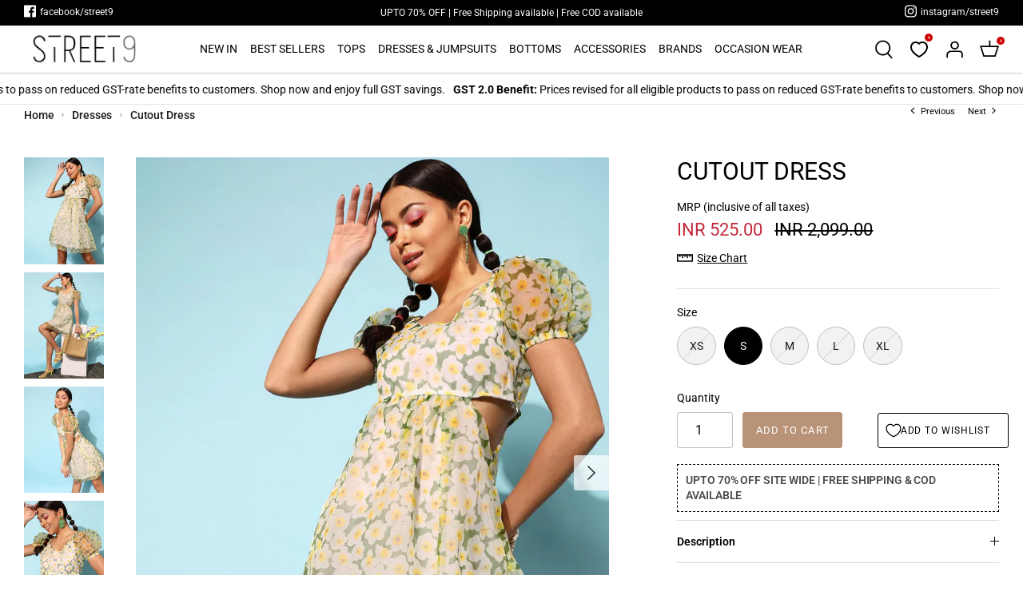

--- FILE ---
content_type: text/html; charset=utf-8
request_url: https://street9.com/collections/dresses/products/cutout-dress-drs00003920
body_size: 67307
content:
<!DOCTYPE html>
<html lang="en">
<head>
<!-- Google Tag Manager -->
<script>(function(w,d,s,l,i){w[l]=w[l]||[];w[l].push({'gtm.start':
new Date().getTime(),event:'gtm.js'});var f=d.getElementsByTagName(s)[0],
j=d.createElement(s),dl=l!='dataLayer'?'&l='+l:'';j.async=true;j.src=
'https://www.googletagmanager.com/gtm.js?id='+i+dl;f.parentNode.insertBefore(j,f);
})(window,document,'script','dataLayer','GTM-WBMBQJ6');</script>
<!-- End Google Tag Manager -->
<meta name="facebook-domain-verification" content="6bkziss3gsa4zczoce6b2rozcmkyua" />
  <!-- Symmetry 5.0.0 -->

  <link rel="preload" href="//street9.com/cdn/shop/t/26/assets/styles.css?v=25948440002004122541754885153" as="style">
  <meta charset="utf-8" />
<meta name="viewport" content="width=device-width,initial-scale=1.0" />
<meta http-equiv="X-UA-Compatible" content="IE=edge">

<link rel="preconnect" href="https://cdn.shopify.com" crossorigin>
<link rel="preconnect" href="https://fonts.shopify.com" crossorigin>
<link rel="preconnect" href="https://monorail-edge.shopifysvc.com"><link rel="preload" as="font" href="//street9.com/cdn/fonts/roboto/roboto_n4.2019d890f07b1852f56ce63ba45b2db45d852cba.woff2" type="font/woff2" crossorigin><link rel="preload" as="font" href="//street9.com/cdn/fonts/roboto/roboto_n7.f38007a10afbbde8976c4056bfe890710d51dec2.woff2" type="font/woff2" crossorigin><link rel="preload" as="font" href="//street9.com/cdn/fonts/roboto/roboto_i4.57ce898ccda22ee84f49e6b57ae302250655e2d4.woff2" type="font/woff2" crossorigin><link rel="preload" as="font" href="//street9.com/cdn/fonts/roboto/roboto_i7.7ccaf9410746f2c53340607c42c43f90a9005937.woff2" type="font/woff2" crossorigin><link rel="preload" as="font" href="//street9.com/cdn/fonts/roboto/roboto_n4.2019d890f07b1852f56ce63ba45b2db45d852cba.woff2" type="font/woff2" crossorigin><link rel="preload" as="font" href="//street9.com/cdn/fonts/roboto/roboto_n4.2019d890f07b1852f56ce63ba45b2db45d852cba.woff2" type="font/woff2" crossorigin><link rel="preload" as="font" href="//street9.com/cdn/fonts/roboto/roboto_n4.2019d890f07b1852f56ce63ba45b2db45d852cba.woff2" type="font/woff2" crossorigin><link rel="preload" href="//street9.com/cdn/shop/t/26/assets/vendor.js?v=93785879233572968171746113744" as="script">
<link rel="preload" href="//street9.com/cdn/shop/t/26/assets/theme.js?v=161181088158071274111746113744" as="script"><link rel="canonical" href="https://street9.com/products/cutout-dress-drs00003920" /><link rel="shortcut icon" href="//street9.com/cdn/shop/files/favicon.png?v=1614354081" type="image/png" /><meta name="description" content="Cutout DressProduct Specification Brand:- STREET 9 SKU:- DRS00003920 Actual Color:- Green Gender:- Women Type:- Dresses Material:- Polyester FIT:- Regular Fit Occasion:- Party Knit or Woven:- Woven Season:- Machine Wash Country Of Origin:- India Manufactured &amp;amp; Packed by:- Mint Fashion Pvt Ltd D142 Epip Site V Kasna">
  <meta name="theme-color" content="#b99377">

  <title>
    Cutout Dress &ndash; STREET NINE FASHIONS
  </title>
 <script src="https://use.fontawesome.com/a7071a9557.js"></script>
  <meta property="og:site_name" content="STREET NINE FASHIONS">
<meta property="og:url" content="https://street9.com/products/cutout-dress-drs00003920">
<meta property="og:title" content="Cutout Dress">
<meta property="og:type" content="product">
<meta property="og:description" content="Cutout DressProduct Specification Brand:- STREET 9 SKU:- DRS00003920 Actual Color:- Green Gender:- Women Type:- Dresses Material:- Polyester FIT:- Regular Fit Occasion:- Party Knit or Woven:- Woven Season:- Machine Wash Country Of Origin:- India Manufactured &amp;amp; Packed by:- Mint Fashion Pvt Ltd D142 Epip Site V Kasna"><meta property="og:image" content="http://street9.com/cdn/shop/products/DRS00003920_1_1dc5f16a-22b8-47f7-9140-1d4689ef7fd1_1200x1200.jpg?v=1751979229">
  <meta property="og:image:secure_url" content="https://street9.com/cdn/shop/products/DRS00003920_1_1dc5f16a-22b8-47f7-9140-1d4689ef7fd1_1200x1200.jpg?v=1751979229">
  <meta property="og:image:width" content="1080">
  <meta property="og:image:height" content="1440"><meta property="og:price:amount" content="525.00">
  <meta property="og:price:currency" content="INR"><meta name="twitter:card" content="summary_large_image">
<meta name="twitter:title" content="Cutout Dress">
<meta name="twitter:description" content="Cutout DressProduct Specification Brand:- STREET 9 SKU:- DRS00003920 Actual Color:- Green Gender:- Women Type:- Dresses Material:- Polyester FIT:- Regular Fit Occasion:- Party Knit or Woven:- Woven Season:- Machine Wash Country Of Origin:- India Manufactured &amp;amp; Packed by:- Mint Fashion Pvt Ltd D142 Epip Site V Kasna">


  <link href="//street9.com/cdn/shop/t/26/assets/styles.css?v=25948440002004122541754885153" rel="stylesheet" type="text/css" media="all" />

  <script>
    window.theme = window.theme || {};
    theme.money_format = "INR {{amount}}";
    theme.strings = {
      previous: "Previous",
      next: "Next",
      addressError: "Error looking up that address",
      addressNoResults: "No results for that address",
      addressQueryLimit: "You have exceeded the Google API usage limit. Consider upgrading to a \u003ca href=\"https:\/\/developers.google.com\/maps\/premium\/usage-limits\"\u003ePremium Plan\u003c\/a\u003e.",
      authError: "There was a problem authenticating your Google Maps API Key.",
      icon_labels_left: "Left",
      icon_labels_right: "Right",
      icon_labels_down: "Down",
      icon_labels_close: "Close",
      icon_labels_plus: "Plus",
      cart_terms_confirmation: "You must agree to the terms and conditions before continuing.",
      products_listing_from: "From",
      layout_live_search_see_all: "See all results",
      products_product_add_to_cart: "Add to Cart",
      products_variant_no_stock: "Sold out",
      products_variant_non_existent: "Unavailable",
      onlyXLeft: "[[ quantity ]] in stock",
      products_product_unit_price_separator: " \/ ",
      general_navigation_menu_toggle_aria_label: "Toggle menu",
      general_accessibility_labels_close: "Close",
      products_added_notification_title: "Just added",
      products_added_notification_item: "Item",
      products_added_notification_unit_price: "Item price",
      products_added_notification_quantity: "Qty",
      products_added_notification_total_price: "Total price",
      products_added_notification_shipping_note: "Excl. shipping",
      products_added_notification_keep_shopping: "Keep Shopping",
      products_added_notification_cart: "Cart",
      products_product_adding_to_cart: "Adding",
      products_product_added_to_cart: "Added to cart",
      products_product_unit_price_separator: " \/ ",
      products_added_notification_subtotal: "Subtotal",
      products_labels_sold_out: "Sold Out",
      products_labels_sale: "Sale",
      products_labels_percent_reduction: "[[ amount ]]% off",
      products_labels_value_reduction_html: "[[ amount ]] off",
      products_product_preorder: "Pre-order",
      general_quick_search_pages: "Pages",
      general_quick_search_no_results: "Sorry, we couldn\u0026#39;t find any results",
      collections_general_see_all_subcollections: "See all..."
    };
    theme.routes = {
      search_url: '/search',
      cart_url: '/cart',
      cart_add_url: '/cart/add',
      cart_change_url: '/cart/change'
    };
    theme.settings = {
      cart_type: "drawer",
      quickbuy_style: "button"
    };
    document.documentElement.classList.add('js');
  </script>

  <script>window.performance && window.performance.mark && window.performance.mark('shopify.content_for_header.start');</script><meta name="google-site-verification" content="lXH5S93D-SxTKzWWptoYsxflqKeeodpzsBp4fQslqhg">
<meta id="shopify-digital-wallet" name="shopify-digital-wallet" content="/27282702424/digital_wallets/dialog">
<link rel="alternate" type="application/json+oembed" href="https://street9.com/products/cutout-dress-drs00003920.oembed">
<script async="async" src="/checkouts/internal/preloads.js?locale=en-IN"></script>
<script id="shopify-features" type="application/json">{"accessToken":"4024c69771040528af0efa175c28664c","betas":["rich-media-storefront-analytics"],"domain":"street9.com","predictiveSearch":true,"shopId":27282702424,"locale":"en"}</script>
<script>var Shopify = Shopify || {};
Shopify.shop = "street-nine.myshopify.com";
Shopify.locale = "en";
Shopify.currency = {"active":"INR","rate":"1.0"};
Shopify.country = "IN";
Shopify.theme = {"name":"Working Symm... 01-05-25","id":177807786300,"schema_name":"Symmetry","schema_version":"5.0.0","theme_store_id":null,"role":"main"};
Shopify.theme.handle = "null";
Shopify.theme.style = {"id":null,"handle":null};
Shopify.cdnHost = "street9.com/cdn";
Shopify.routes = Shopify.routes || {};
Shopify.routes.root = "/";</script>
<script type="module">!function(o){(o.Shopify=o.Shopify||{}).modules=!0}(window);</script>
<script>!function(o){function n(){var o=[];function n(){o.push(Array.prototype.slice.apply(arguments))}return n.q=o,n}var t=o.Shopify=o.Shopify||{};t.loadFeatures=n(),t.autoloadFeatures=n()}(window);</script>
<script id="shop-js-analytics" type="application/json">{"pageType":"product"}</script>
<script defer="defer" async type="module" src="//street9.com/cdn/shopifycloud/shop-js/modules/v2/client.init-shop-cart-sync_BdyHc3Nr.en.esm.js"></script>
<script defer="defer" async type="module" src="//street9.com/cdn/shopifycloud/shop-js/modules/v2/chunk.common_Daul8nwZ.esm.js"></script>
<script type="module">
  await import("//street9.com/cdn/shopifycloud/shop-js/modules/v2/client.init-shop-cart-sync_BdyHc3Nr.en.esm.js");
await import("//street9.com/cdn/shopifycloud/shop-js/modules/v2/chunk.common_Daul8nwZ.esm.js");

  window.Shopify.SignInWithShop?.initShopCartSync?.({"fedCMEnabled":true,"windoidEnabled":true});

</script>
<script>(function() {
  var isLoaded = false;
  function asyncLoad() {
    if (isLoaded) return;
    isLoaded = true;
    var urls = ["\/\/social-login.oxiapps.com\/api\/init?vt=928353\u0026shop=street-nine.myshopify.com","https:\/\/cdn.shopify.com\/s\/files\/1\/0272\/8270\/2424\/t\/1\/assets\/globo.swatch.init.js?shop=street-nine.myshopify.com","https:\/\/app.kiwisizing.com\/web\/js\/dist\/kiwiSizing\/plugin\/SizingPlugin.prod.js?v=330\u0026shop=street-nine.myshopify.com","https:\/\/cdn.nfcube.com\/instafeed-8357b01d757d611394a5d941a06879d7.js?shop=street-nine.myshopify.com","https:\/\/logisy.s3.amazonaws.com\/logisy-theme.js?shop=street-nine.myshopify.com","https:\/\/svc.nitrocommerce.ai\/v1\/services\/shopify\/xshopify.js?_t=da52cb58-8565-4f0d-a7fd-a493d96524cd\u0026shop=street-nine.myshopify.com","https:\/\/customer-first-focus.b-cdn.net\/cffOrderifyLoader_min.js?shop=street-nine.myshopify.com"];
    for (var i = 0; i < urls.length; i++) {
      var s = document.createElement('script');
      s.type = 'text/javascript';
      s.async = true;
      s.src = urls[i];
      var x = document.getElementsByTagName('script')[0];
      x.parentNode.insertBefore(s, x);
    }
  };
  if(window.attachEvent) {
    window.attachEvent('onload', asyncLoad);
  } else {
    window.addEventListener('load', asyncLoad, false);
  }
})();</script>
<script id="__st">var __st={"a":27282702424,"offset":19800,"reqid":"f9fc6dac-243c-4140-a7ae-28bc109c8d29-1768965945","pageurl":"street9.com\/collections\/dresses\/products\/cutout-dress-drs00003920","u":"a9f4558a6bd3","p":"product","rtyp":"product","rid":7214030422104};</script>
<script>window.ShopifyPaypalV4VisibilityTracking = true;</script>
<script id="captcha-bootstrap">!function(){'use strict';const t='contact',e='account',n='new_comment',o=[[t,t],['blogs',n],['comments',n],[t,'customer']],c=[[e,'customer_login'],[e,'guest_login'],[e,'recover_customer_password'],[e,'create_customer']],r=t=>t.map((([t,e])=>`form[action*='/${t}']:not([data-nocaptcha='true']) input[name='form_type'][value='${e}']`)).join(','),a=t=>()=>t?[...document.querySelectorAll(t)].map((t=>t.form)):[];function s(){const t=[...o],e=r(t);return a(e)}const i='password',u='form_key',d=['recaptcha-v3-token','g-recaptcha-response','h-captcha-response',i],f=()=>{try{return window.sessionStorage}catch{return}},m='__shopify_v',_=t=>t.elements[u];function p(t,e,n=!1){try{const o=window.sessionStorage,c=JSON.parse(o.getItem(e)),{data:r}=function(t){const{data:e,action:n}=t;return t[m]||n?{data:e,action:n}:{data:t,action:n}}(c);for(const[e,n]of Object.entries(r))t.elements[e]&&(t.elements[e].value=n);n&&o.removeItem(e)}catch(o){console.error('form repopulation failed',{error:o})}}const l='form_type',E='cptcha';function T(t){t.dataset[E]=!0}const w=window,h=w.document,L='Shopify',v='ce_forms',y='captcha';let A=!1;((t,e)=>{const n=(g='f06e6c50-85a8-45c8-87d0-21a2b65856fe',I='https://cdn.shopify.com/shopifycloud/storefront-forms-hcaptcha/ce_storefront_forms_captcha_hcaptcha.v1.5.2.iife.js',D={infoText:'Protected by hCaptcha',privacyText:'Privacy',termsText:'Terms'},(t,e,n)=>{const o=w[L][v],c=o.bindForm;if(c)return c(t,g,e,D).then(n);var r;o.q.push([[t,g,e,D],n]),r=I,A||(h.body.append(Object.assign(h.createElement('script'),{id:'captcha-provider',async:!0,src:r})),A=!0)});var g,I,D;w[L]=w[L]||{},w[L][v]=w[L][v]||{},w[L][v].q=[],w[L][y]=w[L][y]||{},w[L][y].protect=function(t,e){n(t,void 0,e),T(t)},Object.freeze(w[L][y]),function(t,e,n,w,h,L){const[v,y,A,g]=function(t,e,n){const i=e?o:[],u=t?c:[],d=[...i,...u],f=r(d),m=r(i),_=r(d.filter((([t,e])=>n.includes(e))));return[a(f),a(m),a(_),s()]}(w,h,L),I=t=>{const e=t.target;return e instanceof HTMLFormElement?e:e&&e.form},D=t=>v().includes(t);t.addEventListener('submit',(t=>{const e=I(t);if(!e)return;const n=D(e)&&!e.dataset.hcaptchaBound&&!e.dataset.recaptchaBound,o=_(e),c=g().includes(e)&&(!o||!o.value);(n||c)&&t.preventDefault(),c&&!n&&(function(t){try{if(!f())return;!function(t){const e=f();if(!e)return;const n=_(t);if(!n)return;const o=n.value;o&&e.removeItem(o)}(t);const e=Array.from(Array(32),(()=>Math.random().toString(36)[2])).join('');!function(t,e){_(t)||t.append(Object.assign(document.createElement('input'),{type:'hidden',name:u})),t.elements[u].value=e}(t,e),function(t,e){const n=f();if(!n)return;const o=[...t.querySelectorAll(`input[type='${i}']`)].map((({name:t})=>t)),c=[...d,...o],r={};for(const[a,s]of new FormData(t).entries())c.includes(a)||(r[a]=s);n.setItem(e,JSON.stringify({[m]:1,action:t.action,data:r}))}(t,e)}catch(e){console.error('failed to persist form',e)}}(e),e.submit())}));const S=(t,e)=>{t&&!t.dataset[E]&&(n(t,e.some((e=>e===t))),T(t))};for(const o of['focusin','change'])t.addEventListener(o,(t=>{const e=I(t);D(e)&&S(e,y())}));const B=e.get('form_key'),M=e.get(l),P=B&&M;t.addEventListener('DOMContentLoaded',(()=>{const t=y();if(P)for(const e of t)e.elements[l].value===M&&p(e,B);[...new Set([...A(),...v().filter((t=>'true'===t.dataset.shopifyCaptcha))])].forEach((e=>S(e,t)))}))}(h,new URLSearchParams(w.location.search),n,t,e,['guest_login'])})(!0,!0)}();</script>
<script integrity="sha256-4kQ18oKyAcykRKYeNunJcIwy7WH5gtpwJnB7kiuLZ1E=" data-source-attribution="shopify.loadfeatures" defer="defer" src="//street9.com/cdn/shopifycloud/storefront/assets/storefront/load_feature-a0a9edcb.js" crossorigin="anonymous"></script>
<script data-source-attribution="shopify.dynamic_checkout.dynamic.init">var Shopify=Shopify||{};Shopify.PaymentButton=Shopify.PaymentButton||{isStorefrontPortableWallets:!0,init:function(){window.Shopify.PaymentButton.init=function(){};var t=document.createElement("script");t.src="https://street9.com/cdn/shopifycloud/portable-wallets/latest/portable-wallets.en.js",t.type="module",document.head.appendChild(t)}};
</script>
<script data-source-attribution="shopify.dynamic_checkout.buyer_consent">
  function portableWalletsHideBuyerConsent(e){var t=document.getElementById("shopify-buyer-consent"),n=document.getElementById("shopify-subscription-policy-button");t&&n&&(t.classList.add("hidden"),t.setAttribute("aria-hidden","true"),n.removeEventListener("click",e))}function portableWalletsShowBuyerConsent(e){var t=document.getElementById("shopify-buyer-consent"),n=document.getElementById("shopify-subscription-policy-button");t&&n&&(t.classList.remove("hidden"),t.removeAttribute("aria-hidden"),n.addEventListener("click",e))}window.Shopify?.PaymentButton&&(window.Shopify.PaymentButton.hideBuyerConsent=portableWalletsHideBuyerConsent,window.Shopify.PaymentButton.showBuyerConsent=portableWalletsShowBuyerConsent);
</script>
<script data-source-attribution="shopify.dynamic_checkout.cart.bootstrap">document.addEventListener("DOMContentLoaded",(function(){function t(){return document.querySelector("shopify-accelerated-checkout-cart, shopify-accelerated-checkout")}if(t())Shopify.PaymentButton.init();else{new MutationObserver((function(e,n){t()&&(Shopify.PaymentButton.init(),n.disconnect())})).observe(document.body,{childList:!0,subtree:!0})}}));
</script>
<link rel="stylesheet" media="screen" href="//street9.com/cdn/shop/t/26/compiled_assets/styles.css?v=51998">
<script id="sections-script" data-sections="product-recommendations" defer="defer" src="//street9.com/cdn/shop/t/26/compiled_assets/scripts.js?v=51998"></script>
<script>window.performance && window.performance.mark && window.performance.mark('shopify.content_for_header.end');</script>
  

<script>
Shopify.Products.recordRecentlyViewed();
</script>


<script>
window.KiwiSizing = window.KiwiSizing === undefined ? {} : window.KiwiSizing;
KiwiSizing.shop = "street-nine.myshopify.com";


KiwiSizing.data = {
  collections: "489202286908,264605204568,490911334716,158972674136,158972870744,430618149180,489607495996,264605171800,264352923736,491073765692,489635643708",
  tags: "Clothing,Color_Green,Dresses and Jumpsuits,Fit_Regular Fit,Gender_Women,Material_Polyester,Price_(2001-3000),Season_Winter,Size_L,Size_M,Size_S,Size_XL,Size_XS,SS'22,Type_Dresses,Weave Type_Woven",
  product: "7214030422104",
  vendor: "STREET 9",
  type: "Dresses",
  title: "Cutout Dress",
  images: ["\/\/street9.com\/cdn\/shop\/products\/DRS00003920_1_1dc5f16a-22b8-47f7-9140-1d4689ef7fd1.jpg?v=1751979229","\/\/street9.com\/cdn\/shop\/products\/DRS00003920_2_328d85f4-7759-4fba-90db-8d949d9858cb.jpg?v=1751979230","\/\/street9.com\/cdn\/shop\/products\/DRS00003920_3_a8ad0e34-e65a-4ead-a067-a1fd99060b45.jpg?v=1751979230","\/\/street9.com\/cdn\/shop\/products\/DRS00003920_4_5d272295-c8f2-4686-aaaa-011f0a3e9cfc.jpg?v=1751979230","\/\/street9.com\/cdn\/shop\/products\/DRS00003920_5_03be7e72-abd3-4f8f-9eba-55fd394cdf99.jpg?v=1751979230","\/\/street9.com\/cdn\/shop\/products\/DRS00003920_6_ce1bc960-1af8-457e-a90c-88fa6bf54ed9.jpg?v=1751979230"],
  options: [{"name":"Size","position":1,"values":["XS","S","M","L","XL"]},{"name":"Color","position":2,"values":["Green"]},{"name":"Material","position":3,"values":["Polyester"]}],
  variants: [{"id":40032118898776,"title":"XS \/ Green \/ Polyester","option1":"XS","option2":"Green","option3":"Polyester","sku":"DRS00003920XS","requires_shipping":true,"taxable":true,"featured_image":null,"available":false,"name":"Cutout Dress - XS \/ Green \/ Polyester","public_title":"XS \/ Green \/ Polyester","options":["XS","Green","Polyester"],"price":52500,"weight":500,"compare_at_price":209900,"inventory_management":"shopify","barcode":null,"requires_selling_plan":false,"selling_plan_allocations":[]},{"id":40032118931544,"title":"S \/ Green \/ Polyester","option1":"S","option2":"Green","option3":"Polyester","sku":"DRS00003920S","requires_shipping":true,"taxable":true,"featured_image":null,"available":true,"name":"Cutout Dress - S \/ Green \/ Polyester","public_title":"S \/ Green \/ Polyester","options":["S","Green","Polyester"],"price":52500,"weight":500,"compare_at_price":209900,"inventory_management":"shopify","barcode":null,"requires_selling_plan":false,"selling_plan_allocations":[]},{"id":40032118964312,"title":"M \/ Green \/ Polyester","option1":"M","option2":"Green","option3":"Polyester","sku":"DRS00003920M","requires_shipping":true,"taxable":true,"featured_image":null,"available":false,"name":"Cutout Dress - M \/ Green \/ Polyester","public_title":"M \/ Green \/ Polyester","options":["M","Green","Polyester"],"price":52500,"weight":500,"compare_at_price":209900,"inventory_management":"shopify","barcode":null,"requires_selling_plan":false,"selling_plan_allocations":[]},{"id":40032118997080,"title":"L \/ Green \/ Polyester","option1":"L","option2":"Green","option3":"Polyester","sku":"DRS00003920L","requires_shipping":true,"taxable":true,"featured_image":null,"available":false,"name":"Cutout Dress - L \/ Green \/ Polyester","public_title":"L \/ Green \/ Polyester","options":["L","Green","Polyester"],"price":52500,"weight":500,"compare_at_price":209900,"inventory_management":"shopify","barcode":null,"requires_selling_plan":false,"selling_plan_allocations":[]},{"id":40032119029848,"title":"XL \/ Green \/ Polyester","option1":"XL","option2":"Green","option3":"Polyester","sku":"DRS00003920XL","requires_shipping":true,"taxable":true,"featured_image":null,"available":false,"name":"Cutout Dress - XL \/ Green \/ Polyester","public_title":"XL \/ Green \/ Polyester","options":["XL","Green","Polyester"],"price":52500,"weight":500,"compare_at_price":209900,"inventory_management":"shopify","barcode":null,"requires_selling_plan":false,"selling_plan_allocations":[]}],
};

</script>
<script>window.WishlistKingEmbed={config:{customerId:"",customerEmail:"",shopName:"STREET NINE FASHIONS",shopDomain:"street9.com",shopPermanentDomain:"street-nine.myshopify.com",shopCurrency:"INR",shopMoneyFormat:"INR {{amount}}",shopCustomerAccountsEnabled:"true",fileUrl:"//street9.com/cdn/shop/files/?v=51998"}};</script>
<script type="module">window.WishlistKingEmbed && Promise.all([import("//street9.com/cdn/shop/t/26/assets/wishlist-king-settings.js?v=2247384442591778211746113744"),import("//street9.com/cdn/shop/t/26/assets/wishlist-king.js?v=158348112906305825491746114871"),]).then(([{ default: settings }, { createApp }]) => {window.WishlistKing = createApp({config: window.WishlistKingEmbed.config,locale: JSON.parse(`{"wishlist_buttons":{"add_product":"Add to Wishlist", "remove_product":"Remove from Wishlist", "product_in_wishlist":"In Wishlist", "view_wishlist":"View wishlist", "clear_wishlist":"Clear wishlist", "save_for_later":"Save for later", "wishlist":"Wishlist"}, "wishlist_page":{"title":"Wishlist", "login_callout_html":"To save your wishlist please &lt;a href=&#39;{{ login_url }}&#39;&gt;login&lt;/a&gt; or &lt;a href=&#39;{{ register_url }}&#39;&gt;sign up&lt;/a&gt;.", "wishlist_empty_callout_html":"Your wishlist is empty", "product_removed_html":"Product no longer available", "view_product":"View product", "remove_product":"Remove", "add_all_to_cart":"Add wishlist to cart"}, "wishlist_product":{"add_to_cart":"Add to Cart", "select_option":"Select {{ name }}", "sold_out":"Sold Out", "unavailable":"Unavailable", "view_product":"View product", "from_price_html":"From {{ price }}", "quantity":"Quantity"}, "wishlist_share":{"button_label":"Share wishlist", "link_copied":"Link copied", "share_title":"My Wishlist", "share_message":"Here is a link to my wishlist."}, "wishlist_messages":{"wishlist_add_success_html":"Product added to list", "wishlist_remove_success_html":"Product removed from list", "wishlist_add_to_cart_success_html":"Product added to cart"}}`),settings});});</script>

<link rel="stylesheet" href="https://cdnjs.cloudflare.com/ajax/libs/font-awesome/5.15.1/css/all.min.css">
    <style>
        #sy-whatshelp {
          left:25px;
            right: auto;
            bottom: 30px;
            position: fixed;
            z-index: 9999;
        }

        #sy-whatshelp a.sywh-open-services {
            background-color: #25d366;
            color: #fff;
            line-height: 55px;
            margin-top: 10px;
            border: none;
            cursor: pointer;
            font-size: 45px;
            width: 65px;
            height: 65px;
            text-align: center;
            box-shadow: 2px 2px 8px -3px #000;
            border-radius: 100%;
            -webkit-border-radius: 100%;
            -moz-border-radius: 100%;
            -ms-border-radius: 100%;
            display: inline-block;
        }

        #sy-whatshelp a.sywh-open-services i {
            line-height: 65px;
        }
    </style>

  <script type="application/javascript">
checkoutBuyer = "https://fastrr-boost-ui.pickrr.com/";
</script>
<input type="hidden" value="street9.com" id="sellerDomain"/>
<link rel="stylesheet" href="https://fastrr-boost-ui.pickrr.com/assets/styles/shopify.css">
<script src="https://fastrr-boost-ui.pickrr.com/assets/js/channels/shopify.js" defer></script>
<script src="https://fastrr-boost-ui.pickrr.com/assets/js/channels/shiprocketMarketing.js"></script>
<script src="https://fastrr-edd.pickrr.com/index.js" ></script>
<!-- <script src="https://fastrr-edd.pickrr.com/index.js" defer></script> -->


<!-- <script src="https://fastrr-edd.pickrr.com/index.js" defer></script> -->
<!-- <input type="hidden" value="percent" id="discountType"/>
<input type="hidden" value="5" id="discValue"/> -->
<input type="hidden" value="rz" id="template"/>
<style>
.sr-headless-checkout{
     font-family: inherit;
     font-size: 14px;
     font-weight: 400;
     letter-spacing: 1px;
     border-radius:3px;
     height: 45.7px;
     background-color:rgb(185, 147, 119);
}

  .shiprocket-headless{
    width:100%!important;
  }

.shiprocket-headless[data-type="mini-cart"] .sr-headless-checkout{
  height: 57px !important;
     background-color:rgb(0, 0, 0) !important;
}
  
@media only screen and (min-width:768px) {
  .shiprocket-headless[data-type="cart"] .sr-headless-checkout {
    width:50% !important;
  }
}
.sr-input-group button{
      color: #b99377 !important;
}
/* 
.sr-discount-label{
  font-size:0px !important;
}
 .sr-discount-label:before{
   content:"Extra ₹200 Off on Prepaid Orders";
  font-size: 9px;
    color: #000;
    text-transform: none;
    top: -8px;
    left: 6px;
    background-color: #53FF73;
    border-radius: 3px;
    padding: 0 10px;
}
.sr-discount-label:before {
  padding:0;
  padding-left:15px;
}
 */

  
</style>
  <!-- Global Timezone Script -->
   <script>
  function getUserTimezone() {
    return Intl.DateTimeFormat().resolvedOptions().timeZone;
  }
  function renderButton(showShiprocketCheckout) {
    let modifiedCSS = "";
    if (showShiprocketCheckout) {
      modifiedCSS = `
        button[name="checkout"]{display:none !important;}
        .shopify-payment-button__button.shopify-payment-button__button--unbranded{display:none !important;}
        .cartview.checkout_view{display:none !important;}
        input[name="checkout"]{display:none !important;}
      `;
    } else {
      modifiedCSS = `
        .shiprocket-headless{display:none !important;}
      `;
    }
    const styleElement = document.createElement("style");
    styleElement.textContent = modifiedCSS;
    document.head.appendChild(styleElement);
  }
  function checkAndSetButtonVisibility() {
    const indiaTimezones = ["Asia/Kolkata", "Asia/Calcutta"];
    const userTimezone = getUserTimezone();
    const isIndia = indiaTimezones.includes(userTimezone);
    renderButton(isIndia);
  }
  checkAndSetButtonVisibility();
</script>
  

	<!-- BEGIN app block: shopify://apps/bitespeed-whatsapp-marketing/blocks/app-embed/9efdb9ca-2d01-4a12-b1ac-02679fe0f6fc --><script defer src="https://unpkg.com/axios/dist/axios.min.js"></script>
<script async src="https://cdnjs.cloudflare.com/ajax/libs/uuid/8.3.2/uuid.min.js"></script>




<!-- BEGIN app snippet: optin-triggers-middleware --><script
  type="text/javascript"
  name="BSPD-SHOPIFY-VARS"
>
  var BspdCurrentCart = {"note":null,"attributes":{},"original_total_price":0,"total_price":0,"total_discount":0,"total_weight":0.0,"item_count":0,"items":[],"requires_shipping":false,"currency":"INR","items_subtotal_price":0,"cart_level_discount_applications":[],"checkout_charge_amount":0};
  var BspdCurrentProduct = {"id":7214030422104,"title":"Cutout Dress","handle":"cutout-dress-drs00003920","description":"\u003cp\u003eCutout Dress\u003c\/p\u003e\u003cp\u003e\u003cstrong\u003eProduct Specification\u003c\/strong\u003e\u003c\/p\u003e\n\u003ctable width=\"0\"\u003e\n\u003ctbody\u003e\n\u003ctr\u003e\n\u003ctd width=\"540\"\u003e\n\u003cp\u003e\u003cstrong\u003eBrand:- \u003c\/strong\u003eSTREET 9\u003c\/p\u003e\n\u003c\/td\u003e\n\u003c\/tr\u003e\n\u003ctr\u003e\n\u003ctd\u003e\n\u003cp\u003e\u003cstrong\u003eSKU:- \u003c\/strong\u003eDRS00003920\u003c\/p\u003e\n\u003c\/td\u003e\n\u003c\/tr\u003e\n\u003ctr\u003e\n\u003ctd\u003e\n\u003cp\u003e\u003cstrong\u003eActual Color:- \u003c\/strong\u003eGreen\u003c\/p\u003e\n\u003c\/td\u003e\n\u003c\/tr\u003e\n\u003ctr\u003e\n\u003ctd\u003e\n\u003cp\u003e\u003cstrong\u003eGender:- \u003c\/strong\u003eWomen\u003c\/p\u003e\n\u003c\/td\u003e\n\u003c\/tr\u003e\n\u003ctr\u003e\n\u003ctd\u003e\n\u003cp\u003e\u003cstrong\u003eType:- \u003c\/strong\u003eDresses\u003c\/p\u003e\n\u003c\/td\u003e\n\u003c\/tr\u003e\n\u003ctr\u003e\n\u003ctd\u003e\n\u003cp\u003e\u003cstrong\u003eMaterial:- \u003c\/strong\u003ePolyester\u003c\/p\u003e\n\u003c\/td\u003e\n\u003c\/tr\u003e\n\u003ctr\u003e\n\u003ctd\u003e\n\u003cp\u003e\u003cstrong\u003eFIT:- \u003c\/strong\u003eRegular Fit\u003c\/p\u003e\n\u003c\/td\u003e\n\u003c\/tr\u003e\n\u003ctr\u003e\n\u003ctd\u003e\n\u003cp\u003e\u003cstrong\u003eOccasion:- \u003c\/strong\u003eParty\u003c\/p\u003e\n\u003c\/td\u003e\n\u003c\/tr\u003e\n\u003ctr\u003e\n\u003ctd\u003e\n\u003cp\u003e\u003cstrong\u003eKnit or Woven:- \u003c\/strong\u003eWoven\u003c\/p\u003e\n\u003c\/td\u003e\n\u003c\/tr\u003e\n\u003ctr\u003e\n\u003ctd\u003e\n\u003cp\u003e\u003cstrong\u003eSeason:- \u003c\/strong\u003eMachine Wash\u003c\/p\u003e\n\u003c\/td\u003e\n\u003c\/tr\u003e\n\u003ctr\u003e\n\u003ctd\u003e\n\u003cp\u003e\u003cstrong\u003eCountry Of Origin:- \u003c\/strong\u003eIndia\u003c\/p\u003e\n\u003c\/td\u003e\n\u003c\/tr\u003e\n\u003c\/tbody\u003e\n\u003c\/table\u003e\u003cp\u003e\u003cstrong\u003eManufactured \u0026amp; Packed by:- \u003c\/strong\u003eMint Fashion Pvt Ltd D142 Epip Site V Kasna Greater Noida 201310 India.\u003c\/p\u003e\u003cp\u003e\u003cstrong\u003eMarketed by:- \u003c\/strong\u003eStreet Nine Fashions Pvt Ltd D142 Epip Site V Kasna Greater Noida 201310 India.\u003c\/p\u003e\u003cp\u003e\u003cstrong\u003eContact us:- \u003c\/strong\u003esupport@street9.com Telephone: 919310786565\u003c\/p\u003e","published_at":"2022-08-13T12:33:36+05:30","created_at":"2022-08-13T12:33:50+05:30","vendor":"STREET 9","type":"Dresses","tags":["Clothing","Color_Green","Dresses and Jumpsuits","Fit_Regular Fit","Gender_Women","Material_Polyester","Price_(2001-3000)","Season_Winter","Size_L","Size_M","Size_S","Size_XL","Size_XS","SS'22","Type_Dresses","Weave Type_Woven"],"price":52500,"price_min":52500,"price_max":52500,"available":true,"price_varies":false,"compare_at_price":209900,"compare_at_price_min":209900,"compare_at_price_max":209900,"compare_at_price_varies":false,"variants":[{"id":40032118898776,"title":"XS \/ Green \/ Polyester","option1":"XS","option2":"Green","option3":"Polyester","sku":"DRS00003920XS","requires_shipping":true,"taxable":true,"featured_image":null,"available":false,"name":"Cutout Dress - XS \/ Green \/ Polyester","public_title":"XS \/ Green \/ Polyester","options":["XS","Green","Polyester"],"price":52500,"weight":500,"compare_at_price":209900,"inventory_management":"shopify","barcode":null,"requires_selling_plan":false,"selling_plan_allocations":[]},{"id":40032118931544,"title":"S \/ Green \/ Polyester","option1":"S","option2":"Green","option3":"Polyester","sku":"DRS00003920S","requires_shipping":true,"taxable":true,"featured_image":null,"available":true,"name":"Cutout Dress - S \/ Green \/ Polyester","public_title":"S \/ Green \/ Polyester","options":["S","Green","Polyester"],"price":52500,"weight":500,"compare_at_price":209900,"inventory_management":"shopify","barcode":null,"requires_selling_plan":false,"selling_plan_allocations":[]},{"id":40032118964312,"title":"M \/ Green \/ Polyester","option1":"M","option2":"Green","option3":"Polyester","sku":"DRS00003920M","requires_shipping":true,"taxable":true,"featured_image":null,"available":false,"name":"Cutout Dress - M \/ Green \/ Polyester","public_title":"M \/ Green \/ Polyester","options":["M","Green","Polyester"],"price":52500,"weight":500,"compare_at_price":209900,"inventory_management":"shopify","barcode":null,"requires_selling_plan":false,"selling_plan_allocations":[]},{"id":40032118997080,"title":"L \/ Green \/ Polyester","option1":"L","option2":"Green","option3":"Polyester","sku":"DRS00003920L","requires_shipping":true,"taxable":true,"featured_image":null,"available":false,"name":"Cutout Dress - L \/ Green \/ Polyester","public_title":"L \/ Green \/ Polyester","options":["L","Green","Polyester"],"price":52500,"weight":500,"compare_at_price":209900,"inventory_management":"shopify","barcode":null,"requires_selling_plan":false,"selling_plan_allocations":[]},{"id":40032119029848,"title":"XL \/ Green \/ Polyester","option1":"XL","option2":"Green","option3":"Polyester","sku":"DRS00003920XL","requires_shipping":true,"taxable":true,"featured_image":null,"available":false,"name":"Cutout Dress - XL \/ Green \/ Polyester","public_title":"XL \/ Green \/ Polyester","options":["XL","Green","Polyester"],"price":52500,"weight":500,"compare_at_price":209900,"inventory_management":"shopify","barcode":null,"requires_selling_plan":false,"selling_plan_allocations":[]}],"images":["\/\/street9.com\/cdn\/shop\/products\/DRS00003920_1_1dc5f16a-22b8-47f7-9140-1d4689ef7fd1.jpg?v=1751979229","\/\/street9.com\/cdn\/shop\/products\/DRS00003920_2_328d85f4-7759-4fba-90db-8d949d9858cb.jpg?v=1751979230","\/\/street9.com\/cdn\/shop\/products\/DRS00003920_3_a8ad0e34-e65a-4ead-a067-a1fd99060b45.jpg?v=1751979230","\/\/street9.com\/cdn\/shop\/products\/DRS00003920_4_5d272295-c8f2-4686-aaaa-011f0a3e9cfc.jpg?v=1751979230","\/\/street9.com\/cdn\/shop\/products\/DRS00003920_5_03be7e72-abd3-4f8f-9eba-55fd394cdf99.jpg?v=1751979230","\/\/street9.com\/cdn\/shop\/products\/DRS00003920_6_ce1bc960-1af8-457e-a90c-88fa6bf54ed9.jpg?v=1751979230"],"featured_image":"\/\/street9.com\/cdn\/shop\/products\/DRS00003920_1_1dc5f16a-22b8-47f7-9140-1d4689ef7fd1.jpg?v=1751979229","options":["Size","Color","Material"],"media":[{"alt":null,"id":22397604560984,"position":1,"preview_image":{"aspect_ratio":0.75,"height":1440,"width":1080,"src":"\/\/street9.com\/cdn\/shop\/products\/DRS00003920_1_1dc5f16a-22b8-47f7-9140-1d4689ef7fd1.jpg?v=1751979229"},"aspect_ratio":0.75,"height":1440,"media_type":"image","src":"\/\/street9.com\/cdn\/shop\/products\/DRS00003920_1_1dc5f16a-22b8-47f7-9140-1d4689ef7fd1.jpg?v=1751979229","width":1080},{"alt":null,"id":22397604593752,"position":2,"preview_image":{"aspect_ratio":0.75,"height":1440,"width":1080,"src":"\/\/street9.com\/cdn\/shop\/products\/DRS00003920_2_328d85f4-7759-4fba-90db-8d949d9858cb.jpg?v=1751979230"},"aspect_ratio":0.75,"height":1440,"media_type":"image","src":"\/\/street9.com\/cdn\/shop\/products\/DRS00003920_2_328d85f4-7759-4fba-90db-8d949d9858cb.jpg?v=1751979230","width":1080},{"alt":null,"id":22397604626520,"position":3,"preview_image":{"aspect_ratio":0.75,"height":1440,"width":1080,"src":"\/\/street9.com\/cdn\/shop\/products\/DRS00003920_3_a8ad0e34-e65a-4ead-a067-a1fd99060b45.jpg?v=1751979230"},"aspect_ratio":0.75,"height":1440,"media_type":"image","src":"\/\/street9.com\/cdn\/shop\/products\/DRS00003920_3_a8ad0e34-e65a-4ead-a067-a1fd99060b45.jpg?v=1751979230","width":1080},{"alt":null,"id":22397604659288,"position":4,"preview_image":{"aspect_ratio":0.75,"height":1440,"width":1080,"src":"\/\/street9.com\/cdn\/shop\/products\/DRS00003920_4_5d272295-c8f2-4686-aaaa-011f0a3e9cfc.jpg?v=1751979230"},"aspect_ratio":0.75,"height":1440,"media_type":"image","src":"\/\/street9.com\/cdn\/shop\/products\/DRS00003920_4_5d272295-c8f2-4686-aaaa-011f0a3e9cfc.jpg?v=1751979230","width":1080},{"alt":null,"id":22397604692056,"position":5,"preview_image":{"aspect_ratio":0.75,"height":1440,"width":1080,"src":"\/\/street9.com\/cdn\/shop\/products\/DRS00003920_5_03be7e72-abd3-4f8f-9eba-55fd394cdf99.jpg?v=1751979230"},"aspect_ratio":0.75,"height":1440,"media_type":"image","src":"\/\/street9.com\/cdn\/shop\/products\/DRS00003920_5_03be7e72-abd3-4f8f-9eba-55fd394cdf99.jpg?v=1751979230","width":1080},{"alt":null,"id":22397604724824,"position":6,"preview_image":{"aspect_ratio":0.75,"height":1440,"width":1080,"src":"\/\/street9.com\/cdn\/shop\/products\/DRS00003920_6_ce1bc960-1af8-457e-a90c-88fa6bf54ed9.jpg?v=1751979230"},"aspect_ratio":0.75,"height":1440,"media_type":"image","src":"\/\/street9.com\/cdn\/shop\/products\/DRS00003920_6_ce1bc960-1af8-457e-a90c-88fa6bf54ed9.jpg?v=1751979230","width":1080}],"requires_selling_plan":false,"selling_plan_groups":[],"content":"\u003cp\u003eCutout Dress\u003c\/p\u003e\u003cp\u003e\u003cstrong\u003eProduct Specification\u003c\/strong\u003e\u003c\/p\u003e\n\u003ctable width=\"0\"\u003e\n\u003ctbody\u003e\n\u003ctr\u003e\n\u003ctd width=\"540\"\u003e\n\u003cp\u003e\u003cstrong\u003eBrand:- \u003c\/strong\u003eSTREET 9\u003c\/p\u003e\n\u003c\/td\u003e\n\u003c\/tr\u003e\n\u003ctr\u003e\n\u003ctd\u003e\n\u003cp\u003e\u003cstrong\u003eSKU:- \u003c\/strong\u003eDRS00003920\u003c\/p\u003e\n\u003c\/td\u003e\n\u003c\/tr\u003e\n\u003ctr\u003e\n\u003ctd\u003e\n\u003cp\u003e\u003cstrong\u003eActual Color:- \u003c\/strong\u003eGreen\u003c\/p\u003e\n\u003c\/td\u003e\n\u003c\/tr\u003e\n\u003ctr\u003e\n\u003ctd\u003e\n\u003cp\u003e\u003cstrong\u003eGender:- \u003c\/strong\u003eWomen\u003c\/p\u003e\n\u003c\/td\u003e\n\u003c\/tr\u003e\n\u003ctr\u003e\n\u003ctd\u003e\n\u003cp\u003e\u003cstrong\u003eType:- \u003c\/strong\u003eDresses\u003c\/p\u003e\n\u003c\/td\u003e\n\u003c\/tr\u003e\n\u003ctr\u003e\n\u003ctd\u003e\n\u003cp\u003e\u003cstrong\u003eMaterial:- \u003c\/strong\u003ePolyester\u003c\/p\u003e\n\u003c\/td\u003e\n\u003c\/tr\u003e\n\u003ctr\u003e\n\u003ctd\u003e\n\u003cp\u003e\u003cstrong\u003eFIT:- \u003c\/strong\u003eRegular Fit\u003c\/p\u003e\n\u003c\/td\u003e\n\u003c\/tr\u003e\n\u003ctr\u003e\n\u003ctd\u003e\n\u003cp\u003e\u003cstrong\u003eOccasion:- \u003c\/strong\u003eParty\u003c\/p\u003e\n\u003c\/td\u003e\n\u003c\/tr\u003e\n\u003ctr\u003e\n\u003ctd\u003e\n\u003cp\u003e\u003cstrong\u003eKnit or Woven:- \u003c\/strong\u003eWoven\u003c\/p\u003e\n\u003c\/td\u003e\n\u003c\/tr\u003e\n\u003ctr\u003e\n\u003ctd\u003e\n\u003cp\u003e\u003cstrong\u003eSeason:- \u003c\/strong\u003eMachine Wash\u003c\/p\u003e\n\u003c\/td\u003e\n\u003c\/tr\u003e\n\u003ctr\u003e\n\u003ctd\u003e\n\u003cp\u003e\u003cstrong\u003eCountry Of Origin:- \u003c\/strong\u003eIndia\u003c\/p\u003e\n\u003c\/td\u003e\n\u003c\/tr\u003e\n\u003c\/tbody\u003e\n\u003c\/table\u003e\u003cp\u003e\u003cstrong\u003eManufactured \u0026amp; Packed by:- \u003c\/strong\u003eMint Fashion Pvt Ltd D142 Epip Site V Kasna Greater Noida 201310 India.\u003c\/p\u003e\u003cp\u003e\u003cstrong\u003eMarketed by:- \u003c\/strong\u003eStreet Nine Fashions Pvt Ltd D142 Epip Site V Kasna Greater Noida 201310 India.\u003c\/p\u003e\u003cp\u003e\u003cstrong\u003eContact us:- \u003c\/strong\u003esupport@street9.com Telephone: 919310786565\u003c\/p\u003e"};
  var BspdCurrentCollection = {"id":158972674136,"handle":"dresses","title":"Dresses","updated_at":"2026-01-21T00:11:25+05:30","body_html":"","published_at":"2019-11-14T00:55:44+05:30","sort_order":"created-desc","template_suffix":"","disjunctive":false,"rules":[{"column":"tag","relation":"equals","condition":"Type_Dresses"},{"column":"variant_inventory","relation":"greater_than","condition":"0"}],"published_scope":"web"};

  var BSPD_CART_DATA_LOCAL_KEY = 'bspdCartData';
  var BSPD_LAST_VISIT_COUNT_LOCAL_KEY = 'bspdLastUserVisitCount';
  var BSPD_LAST_VISITED_PRODUCT = 'bspdLastVisitedProduct';
  var BSPD_LAST_VISITED_COLLECTION = 'bspdLastVisitedCollection';
  var BspdLastVisitedProduct = null,
    BspdLastVisitedCollection = null;

  var Asdf =
    "[base64]";

  function bspdGetBarCookie(name) {
    const value = "; " + document.cookie;
    const parts = value.split("; " + name + "=");
    if (parts.length === 2) {
      return parts.pop().split(";").shift();
    }
    return null;
  }
  function bspdSetBarCookie(name, value, days) {
    const expires = new Date();

    expires.setTime(expires.getTime() + days * 24 * 60 * 60 * 1000);
    document.cookie = name + "=" + value + ";expires=" + expires.toUTCString() + ";path=/";
  }

  function trackLastVisitedProductAndCollection() {
    if (BspdCurrentProduct) {
      // check cookies for last visited product details (product id)
      const lastVisitedProduct = bspdGetBarCookie(BSPD_LAST_VISITED_PRODUCT);
      if (lastVisitedProduct) {
        BspdLastVisitedProduct = lastVisitedProduct;

        if (BspdCurrentProduct?.id !== BspdLastVisitedProduct) {
          // set the cookie again
          bspdSetBarCookie(BSPD_LAST_VISITED_PRODUCT, BspdCurrentProduct?.id, 300);
        }
      } else if (BspdCurrentProduct && BspdCurrentProduct?.id) {
        // set the cookie
        bspdSetBarCookie(BSPD_LAST_VISITED_PRODUCT, BspdCurrentProduct?.id, 300);
      }
    }

    if (BspdCurrentCollection) {
      // check cookies for last visited collection details (collection id)
      const lastVisitedCollection = bspdGetBarCookie(BSPD_LAST_VISITED_COLLECTION);
      if (lastVisitedCollection) {
        BspdLastVisitedCollection = lastVisitedCollection;

        if (BspdCurrentCollection?.id !== BspdLastVisitedCollection) {
          // set the cookie again
          bspdSetBarCookie(BSPD_LAST_VISITED_COLLECTION, BspdCurrentCollection?.id, 300);
        }
      } else if (BspdCurrentCollection && BspdCurrentCollection?.id) {
        // set the cookie
        bspdSetBarCookie(BSPD_LAST_VISITED_COLLECTION, BspdCurrentCollection?.id, 300);
      }
    }
  }

  /**
   * method that stores a entry whenever the user visits any of the page
   * and increments the count by 1
   * the data schema looks like
   * {
   *    [DATE]: {
   *      date: string
   *      route: {
   *       [ROUTE]: number
   *      }
   *      count: number
   *    }
   * }
   *
   * this will be a json object whose key will be the date and value will be the object
   * and will be stored in local-storage
   */
  function trackLastVisitedCount() {
    const date = new Date();
    const dateString = date.toISOString().split("T")[0];

    let lastVisitedCount = JSON.parse(localStorage.getItem(BSPD_LAST_VISIT_COUNT_LOCAL_KEY)) || {};

    if (lastVisitedCount[dateString]) {
      lastVisitedCount[dateString].count += 1;

      // also update route
      const route = window.location.pathname;

      if (lastVisitedCount[dateString].route[route]) {
        lastVisitedCount[dateString].route[route] += 1;
      } else {
        lastVisitedCount[dateString].route[route] = 1;
      }
    } else {
      const route = window.location.pathname;

      lastVisitedCount[dateString] = {
        date: dateString,
        route: {
          [route]: 1,
        },
        count: 1,
      };
    }

    localStorage.setItem(BSPD_LAST_VISIT_COUNT_LOCAL_KEY, JSON.stringify(lastVisitedCount));
  }

  /**
   * this method keeps a track of the current cart activity
   * if there are any changes by the user, this will track those changes
   * and making changes on storing it safely
   */
  const storeCartData = () => {
    function syncCart() {
      const oldCart = JSON.parse(localStorage.getItem(BSPD_CART_DATA_LOCAL_KEY) || "{}");

      if (BspdCurrentCart?.item_count !== oldCart?.item_count) {
        localStorage.setItem(BSPD_CART_DATA_LOCAL_KEY, JSON.stringify(BspdCurrentCart));
      }
    }
    syncCart();

    async function emitCartChanges() {
      try {
        const response = await fetch("/cart.js")
          .then((res) => res.json())
          .then((newCart) => {
            const oldCart = JSON.parse(localStorage.getItem(BSPD_CART_DATA_LOCAL_KEY) || "{}");

            if (newCart?.item_count !== oldCart?.item_count) {
              localStorage.setItem(BSPD_CART_DATA_LOCAL_KEY, JSON.stringify(newCart));
            }
          })
          .catch(() => {});
      } catch (error) {}
    }

    // track changes in cart.js, on change store the cart data
    const cartObserver = new PerformanceObserver((list) => {
      list.getEntries().forEach((entry) => {
        const isValidRequestType = ["xmlhttprequest", "fetch"].includes(entry.initiatorType);
        const isCartChangeRequest = /\/cart\//.test(entry.name);

        if (isValidRequestType && isCartChangeRequest) {
          emitCartChanges();
        }
      });
    });
    cartObserver.observe({ entryTypes: ["resource"] });
  };

  function execute() {
    trackLastVisitedProductAndCollection();
    trackLastVisitedCount();

    storeCartData();
  }
  execute();
</script>
<!-- END app snippet -->




  <script defer src="https://cdn.shopify.com/extensions/019bdb5d-27a5-71ff-a5c8-42fe38c2abd8/bitespeed-popups-1043/assets/bitespeed-popups.js" />



  <!-- BEGIN app snippet: bitespeed-analytics --><script name="bitespeed-variable" type="text/javascript">
  const dummyBitespeedVar = 'dummyBitespeedVar';
</script>

<script
  name="bitespeed-analytics"
  type="text/javascript"
>
  const getcookieGlobalAnal = (cookie) => {
    let cookieJson = {};
    document.cookie.split(';').forEach(function (el) {
      let [k, v] = el.split('=');
      cookieJson[k.trim()] = v;
    });
    return cookieJson[cookie];
  };

  const setCookieGlobalAnal = (cookie, value, days, hours) => {
    let expires = '';
    if (days) {
      let date = new Date();
      date.setTime(date.getTime() + days * hours * 60 * 60 * 1000);
      expires = '; expires=' + date.toUTCString();
    }
    document.cookie = cookie + '=' + (value || '') + expires + '; path=/';
  };

  document.addEventListener('DOMContentLoaded', function () {
    const getIsMultichannelAnal = async () => {
      try {
        // TODO_sobhan
        // var indexOfwww = location.hostname.indexOf('www');
        // var shopDomainStripped = indexOfwww === -1 ? '.' + location.hostname : location.hostname.substr(indexOfwww + 3);
        // var globalShopUrl = indexOfwww === -1 ? location.hostname : location.hostname.substr(indexOfwww + 4);
        // let res = await fetch(`https://app.bitespeed.co/database/popups/isMultichannel?shopDomain=${globalShopUrl}`, {
        //   method: 'GET',
        //   headers: {
        //     'Access-Control-Allow-Origin': '*',
        //   },
        // });
        // if (!res.ok) {
        //   throw new Error(`HTTP error! status: ${res.status}`);
        // }
        // let data = await res.json();
        // console.log(data);
        // return data.isMultichannel || true;
        return true;
      } catch (error) {
        console.log(error);
      }
    };

    async function checkMultichannel() {
      console.log('in checkMultichannel');
      const isMultichannel = await getIsMultichannelAnal();
      if (isMultichannel) {
        setCookieGlobalAnal('isMultiChannel', isMultichannel, 1, 1);
      } else {
        setCookieGlobalAnal('isMultiChannel', isMultichannel, 1, 1);
      }
      console.log('Setting is multichannel from anal file to ', isMultichannel);
    }

    (async function () {
      let refb = String(getcookieGlobalAnal('refb'));
      let ssid = String(getcookieGlobalAnal('ssid'));
      if (refb === null || refb === '' || refb === undefined || refb === 'undefined') {
        var refbnew = createRef();
      }
      if (ssid === null || ssid === '' || ssid === undefined || ssid === 'undefined') {
        var ssidnew = await createSsid();
      }
      if (!getcookieGlobalAnal('isMultiChannel')) {
        console.log('isMultichannel not found in local making BE call Anal file');
        await checkMultichannel();
      }
    })();
  });

  const DBURL = 'https://app.bitespeed.co/database';
  var indexOfwww = location.hostname.indexOf('www');
  var shopDomainStripped = indexOfwww === -1 ? '.' + location.hostname : location.hostname.substr(indexOfwww + 3);
  function getCookie(name) {
    var value = '; ' + document.cookie;
    var parts = value.split('; ' + name + '=');
    if (parts.length == 2) return parts.pop().split(';').shift();
  }

  function createRef() {
    let uuid = create_UUID();
    document.cookie =
      'refb=' +
      uuid +
      ';expires=' +
      new Date(new Date().setFullYear(new Date().getFullYear() + 10)) +
      ';domain=' +
      shopDomainStripped +
      '; path=/';
    return uuid;
  }

  async function createSsid() {
    let uuid = create_UUID();
    document.cookie = 'ssid=' + uuid + ';domain=' + shopDomainStripped + '; path=/';
    return uuid;
  }

  function create_UUID() {
    var dt = new Date().getTime();
    var uuid = 'xxxxxxxx-xxxx-4xxx-yxxx-xxxxxxxxxxxx'.replace(/[xy]/g, function (c) {
      var r = (dt + Math.random() * 16) % 16 | 0;
      dt = Math.floor(dt / 16);
      return (c == 'x' ? r : (r & 0x3) | 0x8).toString(16);
    });
    return uuid;
  }

  function lookForCart() {
    let contactIdBitespeed = getcookieGlobalAnal('contactIdBitespeed');
    let contactIdRzp = getcookieGlobalAnal('rzp_unified_session_id');

    var myCookie = getcookieGlobalAnal('cart');

    const currentTimestamp = new Date().getTime();
    const recentlyCartCreatedAt = getcookieGlobalAnal('bspd_cart_created_at');

    if (myCookie && !getcookieGlobalAnal(`${myCookie}`) && !recentlyCartCreatedAt) {
      document.cookie = `bspd_cart_created_at=${currentTimestamp}` + ';domain=' + shopDomainStripped + '; path=/';
    } else if (!myCookie && recentlyCartCreatedAt) {
      // reseting the cart created at cookie if it exists
      document.cookie =
        `bspd_last_cart_created_at=${recentlyCartCreatedAt}` + ';domain=' + shopDomainStripped + '; path=/';
      document.cookie = `bspd_cart_created_at=;domain=${shopDomainStripped}; path=/; expires=Thu, 01 Jan 1970 00:00:00 GMT`;
    }

    if (
      (contactIdBitespeed === null ||
        contactIdBitespeed === '' ||
        contactIdBitespeed === undefined ||
        contactIdBitespeed === 'undefined') &&
      (contactIdRzp === null || contactIdRzp === '' || contactIdRzp === undefined || contactIdRzp === 'undefined')
    )
      return;

    let lastTrackedCart = getcookieGlobalAnal('last_tracked_cart_event');
    let lastTrackedCartLineItemsCnt = getcookieGlobalAnal('last_tracked_cart_line_items_cnt');

    if (myCookie && shopDomainStripped.includes('.neonattack.com')) {
      clearInterval(intervalId);

      if (!recentlyCartCreatedAt) {
        document.cookie = `bspd_cart_created_at=${currentTimestamp}` + ';domain=' + shopDomainStripped + '; path=/';
      }

      const cartData = cart; // a global variable, as of now only on neonattack.com (hardikecommerce.myshopify.com)

      if (myCookie !== lastTrackedCart || Number(lastTrackedCartLineItemsCnt) !== cartData.item_count) {
        document.cookie = `${myCookie}=true` + ';domain=' + shopDomainStripped + '; path=/';

        document.cookie = `last_tracked_cart_event=${myCookie}` + ';domain=' + shopDomainStripped + '; path=/';
        document.cookie =
          `last_tracked_cart_line_items_cnt=${cartData.item_count}` + ';domain=' + shopDomainStripped + '; path=/';

        sendToWebhook(myCookie, cartData);
      }
    } else if (myCookie) {
      clearInterval(intervalId);

      if (!getcookieGlobalAnal(`${myCookie}`)) {
        document.cookie = `${myCookie}=true` + ';domain=' + shopDomainStripped + '; path=/';

        sendToWebhook(myCookie);
      }
    }
  }

  function sendToWebhook(cartToken, cartData = {}) {
    let axiosConfig = {
      headers: {
        'Access-Control-Allow-Origin': '*',
        'Access-Control-Allow-Headers': '*',
        'Content-Type': 'application/json',
      },
    };

    let refb = getcookieGlobalAnal('refb');

    if (refb === null || refb === '' || refb === undefined || refb === 'undefined') {
    } else {
      const userAgent = navigator.userAgent;

      let lineItems = [];

      if (shopDomainStripped.includes('.neonattack.com') && cartData && cartData?.items) {
        lineItems = cartData.items?.map((item) => {
          return {
            product_id: item.product_id,
            variant_id: item.id,
            price: item.price,
            quantity: item.quantity,
            sku: item.sku,
            title: item.title,
            vendor: item.vendor,
          };
        });
      }

      var postData = {
        at: new Date(),
        type: 'cartCreated',
        event: {
          cartToken: cartToken,
        },
        page_url: window.location.href,
        id: String(refb),
        shopifyShopDomain: 'street-nine.myshopify.com',
        lineItems,
        ref: refb,
        ssid: getcookieGlobalAnal('ssid'),
        contactId: Number.parseInt(getcookieGlobalAnal('contactIdBitespeed')),
        rzp_unified_session_id: getcookieGlobalAnal('rzp_unified_session_id'),
        platformMobile: /iPad|iPhone|iPod/.test(userAgent) ? 'ios' : /Android/.test(userAgent) ? 'android' : '',
        platformDesktop: /Mac/.test(userAgent) ? 'mac' : /Windows/.test(userAgent) ? 'windows' : '',
        rzp_unified_session_id: getcookieGlobalAnal('rzp_unified_session_id') || undefined,
      };

      let isMultiChannel = true;
      // TODO
      // if (getcookieGlobalAnal('isMultiChannel') == 'false' || getcookieGlobalAnal('isMultiChannel') == false) {
      //   console.log('isMultichannel found and is false');
      //   isMultiChannel = false;
      // } else if (getcookieGlobalAnal('isMultiChannel') == 'true' || getcookieGlobalAnal('isMultiChannel') == true) {
      //   isMultiChannel = true;
      // }
      // console.log('sendToWebhook', isMultiChannel);
      // console.log('sendToWebhook-ignore', localStorage.getItem('isMultiChannel'));

      let url = `${DBURL}/api/shopifyCustomer/create`;
      if (isMultiChannel) {
        url = `https://shopifywebhooks.bitespeed.co/webhook/browserSession`;
      }

      fetch(url, {
        method: 'POST',
        headers: axiosConfig.headers,
        body: JSON.stringify(postData),
      }).catch((err) => {
        console.log('AXIOS ERROR: ', err);
      });
    }
  }

  let intervalId = setInterval(() => {
    lookForCart();
  }, 1000);
</script>

<script
  name="bitespeed-tracking-tag"
>
    let axiosConfig = {
      headers: {
	      "Access-Control-Allow-Origin": "*",
        'Content-Type': 'application/json',
      }
    };

    function analyticsPost(postData) {
      // TODO_sobhan
      let isMultiChannel = true;
      // if (getcookieGlobalAnal("isMultiChannel") == "false" || getcookieGlobalAnal("isMultiChannel") == false) {
      //     console.log("isMultichannel found and is false");
      //     isMultiChannel = false;
      // } else if (getcookieGlobalAnal("isMultiChannel") == "true" || getcookieGlobalAnal("isMultiChannel") == true) {
      //     isMultiChannel = true;
      // }

      // if (!isMultiChannel) return; // disable browser sessions in legacy

      let analyticsUrl = isMultiChannel
          ? "https://shopifywebhooks.bitespeed.co/webhook/browserSession"
          : `https://app.bitespeed.co/database/webhook/browserSession`;
      console.log("analyticsUrl", analyticsUrl);
      postData.shopifyShopDomain = "street-nine.myshopify.com";
      postData.ref = getcookieGlobalAnal("refb");
      postData.ssid = getcookieGlobalAnal("ssid");
      postData.contactId = Number.parseInt(getcookieGlobalAnal("contactIdBitespeed"));
      postData.rzp_unified_session_id = getcookieGlobalAnal("rzp_unified_session_id") || undefined;

      const userAgent = navigator.userAgent;
      postData.platformMobile = /iPad|iPhone|iPod/.test(userAgent) ? "ios" : /Android/.test(userAgent) ? "android" : "";
      postData.platformDesktop = /Mac/.test(userAgent) ? "mac" : /Windows/.test(userAgent) ? "windows" : "";

      // don't send browser events on multichannel if contactId is not present
      if (isMultiChannel && !postData.contactId && !postData.rzp_unified_session_id) {
          console.log("No contactId found for multichannel analytics file. Returning");
          return;
      }

      fetch(analyticsUrl, {
          method: "POST",
          headers: axiosConfig.headers,
          body: JSON.stringify(postData),
      }).catch((err) => {
          console.log("AXIOS ERROR: ", err);
      });
    }
(function() {
    var bitespeedLayer = {
        cartPollInterval: 2000
    }
    var config = {
        linker: {
            domains: ['shopify.com', 'rechargeapps.com', 'recurringcheckout.com', 'carthook.com', 'checkout.com']
        },
        anonymize_ip: true,
        allow_ad_personalization_signals: true,
        page_title: removePii(document.title),
        page_location: removePii(document.location.href)
    }
    var pageView = function() {
            
    };

    // delay page firing until the page is visible
    if (document.hidden === true) {
        var triggeredPageView = false;
        document.addEventListener('visibilitychange', function() {
            if (!document.hidden && !triggeredPageView) {
                pageView();
                triggeredPageView = true;
            }
        });
    } else {
        pageView()
    }

    var triggerPageViewEvent = function() {
      var postData = {
        "at" : new Date(),
        "type": "pageViewed",
        "event": {
          url: window.location.href,
        },
        "contactId": Number.parseInt(getcookieGlobalAnal("contactIdBitespeed")),
        "source": 'shopify'
      }
      
      analyticsPost(postData);
    }

    document.addEventListener('DOMContentLoaded', function() {
      triggerPageViewEvent()
    });

    var hasLocalStorage = (function() {
        try {
            localStorage.setItem('bitespeed_test_storage', 'test');
            localStorage.removeItem('bitespeed_test_storage');
            return true;
        } catch (ex) {
            return false;
        }
    })();
    bitespeedLayer.ecommerce = {
        'currencyCode' : 'INR',
        'impressions' : []
    };
    
    
        var product = {"id":7214030422104,"title":"Cutout Dress","handle":"cutout-dress-drs00003920","description":"\u003cp\u003eCutout Dress\u003c\/p\u003e\u003cp\u003e\u003cstrong\u003eProduct Specification\u003c\/strong\u003e\u003c\/p\u003e\n\u003ctable width=\"0\"\u003e\n\u003ctbody\u003e\n\u003ctr\u003e\n\u003ctd width=\"540\"\u003e\n\u003cp\u003e\u003cstrong\u003eBrand:- \u003c\/strong\u003eSTREET 9\u003c\/p\u003e\n\u003c\/td\u003e\n\u003c\/tr\u003e\n\u003ctr\u003e\n\u003ctd\u003e\n\u003cp\u003e\u003cstrong\u003eSKU:- \u003c\/strong\u003eDRS00003920\u003c\/p\u003e\n\u003c\/td\u003e\n\u003c\/tr\u003e\n\u003ctr\u003e\n\u003ctd\u003e\n\u003cp\u003e\u003cstrong\u003eActual Color:- \u003c\/strong\u003eGreen\u003c\/p\u003e\n\u003c\/td\u003e\n\u003c\/tr\u003e\n\u003ctr\u003e\n\u003ctd\u003e\n\u003cp\u003e\u003cstrong\u003eGender:- \u003c\/strong\u003eWomen\u003c\/p\u003e\n\u003c\/td\u003e\n\u003c\/tr\u003e\n\u003ctr\u003e\n\u003ctd\u003e\n\u003cp\u003e\u003cstrong\u003eType:- \u003c\/strong\u003eDresses\u003c\/p\u003e\n\u003c\/td\u003e\n\u003c\/tr\u003e\n\u003ctr\u003e\n\u003ctd\u003e\n\u003cp\u003e\u003cstrong\u003eMaterial:- \u003c\/strong\u003ePolyester\u003c\/p\u003e\n\u003c\/td\u003e\n\u003c\/tr\u003e\n\u003ctr\u003e\n\u003ctd\u003e\n\u003cp\u003e\u003cstrong\u003eFIT:- \u003c\/strong\u003eRegular Fit\u003c\/p\u003e\n\u003c\/td\u003e\n\u003c\/tr\u003e\n\u003ctr\u003e\n\u003ctd\u003e\n\u003cp\u003e\u003cstrong\u003eOccasion:- \u003c\/strong\u003eParty\u003c\/p\u003e\n\u003c\/td\u003e\n\u003c\/tr\u003e\n\u003ctr\u003e\n\u003ctd\u003e\n\u003cp\u003e\u003cstrong\u003eKnit or Woven:- \u003c\/strong\u003eWoven\u003c\/p\u003e\n\u003c\/td\u003e\n\u003c\/tr\u003e\n\u003ctr\u003e\n\u003ctd\u003e\n\u003cp\u003e\u003cstrong\u003eSeason:- \u003c\/strong\u003eMachine Wash\u003c\/p\u003e\n\u003c\/td\u003e\n\u003c\/tr\u003e\n\u003ctr\u003e\n\u003ctd\u003e\n\u003cp\u003e\u003cstrong\u003eCountry Of Origin:- \u003c\/strong\u003eIndia\u003c\/p\u003e\n\u003c\/td\u003e\n\u003c\/tr\u003e\n\u003c\/tbody\u003e\n\u003c\/table\u003e\u003cp\u003e\u003cstrong\u003eManufactured \u0026amp; Packed by:- \u003c\/strong\u003eMint Fashion Pvt Ltd D142 Epip Site V Kasna Greater Noida 201310 India.\u003c\/p\u003e\u003cp\u003e\u003cstrong\u003eMarketed by:- \u003c\/strong\u003eStreet Nine Fashions Pvt Ltd D142 Epip Site V Kasna Greater Noida 201310 India.\u003c\/p\u003e\u003cp\u003e\u003cstrong\u003eContact us:- \u003c\/strong\u003esupport@street9.com Telephone: 919310786565\u003c\/p\u003e","published_at":"2022-08-13T12:33:36+05:30","created_at":"2022-08-13T12:33:50+05:30","vendor":"STREET 9","type":"Dresses","tags":["Clothing","Color_Green","Dresses and Jumpsuits","Fit_Regular Fit","Gender_Women","Material_Polyester","Price_(2001-3000)","Season_Winter","Size_L","Size_M","Size_S","Size_XL","Size_XS","SS'22","Type_Dresses","Weave Type_Woven"],"price":52500,"price_min":52500,"price_max":52500,"available":true,"price_varies":false,"compare_at_price":209900,"compare_at_price_min":209900,"compare_at_price_max":209900,"compare_at_price_varies":false,"variants":[{"id":40032118898776,"title":"XS \/ Green \/ Polyester","option1":"XS","option2":"Green","option3":"Polyester","sku":"DRS00003920XS","requires_shipping":true,"taxable":true,"featured_image":null,"available":false,"name":"Cutout Dress - XS \/ Green \/ Polyester","public_title":"XS \/ Green \/ Polyester","options":["XS","Green","Polyester"],"price":52500,"weight":500,"compare_at_price":209900,"inventory_management":"shopify","barcode":null,"requires_selling_plan":false,"selling_plan_allocations":[]},{"id":40032118931544,"title":"S \/ Green \/ Polyester","option1":"S","option2":"Green","option3":"Polyester","sku":"DRS00003920S","requires_shipping":true,"taxable":true,"featured_image":null,"available":true,"name":"Cutout Dress - S \/ Green \/ Polyester","public_title":"S \/ Green \/ Polyester","options":["S","Green","Polyester"],"price":52500,"weight":500,"compare_at_price":209900,"inventory_management":"shopify","barcode":null,"requires_selling_plan":false,"selling_plan_allocations":[]},{"id":40032118964312,"title":"M \/ Green \/ Polyester","option1":"M","option2":"Green","option3":"Polyester","sku":"DRS00003920M","requires_shipping":true,"taxable":true,"featured_image":null,"available":false,"name":"Cutout Dress - M \/ Green \/ Polyester","public_title":"M \/ Green \/ Polyester","options":["M","Green","Polyester"],"price":52500,"weight":500,"compare_at_price":209900,"inventory_management":"shopify","barcode":null,"requires_selling_plan":false,"selling_plan_allocations":[]},{"id":40032118997080,"title":"L \/ Green \/ Polyester","option1":"L","option2":"Green","option3":"Polyester","sku":"DRS00003920L","requires_shipping":true,"taxable":true,"featured_image":null,"available":false,"name":"Cutout Dress - L \/ Green \/ Polyester","public_title":"L \/ Green \/ Polyester","options":["L","Green","Polyester"],"price":52500,"weight":500,"compare_at_price":209900,"inventory_management":"shopify","barcode":null,"requires_selling_plan":false,"selling_plan_allocations":[]},{"id":40032119029848,"title":"XL \/ Green \/ Polyester","option1":"XL","option2":"Green","option3":"Polyester","sku":"DRS00003920XL","requires_shipping":true,"taxable":true,"featured_image":null,"available":false,"name":"Cutout Dress - XL \/ Green \/ Polyester","public_title":"XL \/ Green \/ Polyester","options":["XL","Green","Polyester"],"price":52500,"weight":500,"compare_at_price":209900,"inventory_management":"shopify","barcode":null,"requires_selling_plan":false,"selling_plan_allocations":[]}],"images":["\/\/street9.com\/cdn\/shop\/products\/DRS00003920_1_1dc5f16a-22b8-47f7-9140-1d4689ef7fd1.jpg?v=1751979229","\/\/street9.com\/cdn\/shop\/products\/DRS00003920_2_328d85f4-7759-4fba-90db-8d949d9858cb.jpg?v=1751979230","\/\/street9.com\/cdn\/shop\/products\/DRS00003920_3_a8ad0e34-e65a-4ead-a067-a1fd99060b45.jpg?v=1751979230","\/\/street9.com\/cdn\/shop\/products\/DRS00003920_4_5d272295-c8f2-4686-aaaa-011f0a3e9cfc.jpg?v=1751979230","\/\/street9.com\/cdn\/shop\/products\/DRS00003920_5_03be7e72-abd3-4f8f-9eba-55fd394cdf99.jpg?v=1751979230","\/\/street9.com\/cdn\/shop\/products\/DRS00003920_6_ce1bc960-1af8-457e-a90c-88fa6bf54ed9.jpg?v=1751979230"],"featured_image":"\/\/street9.com\/cdn\/shop\/products\/DRS00003920_1_1dc5f16a-22b8-47f7-9140-1d4689ef7fd1.jpg?v=1751979229","options":["Size","Color","Material"],"media":[{"alt":null,"id":22397604560984,"position":1,"preview_image":{"aspect_ratio":0.75,"height":1440,"width":1080,"src":"\/\/street9.com\/cdn\/shop\/products\/DRS00003920_1_1dc5f16a-22b8-47f7-9140-1d4689ef7fd1.jpg?v=1751979229"},"aspect_ratio":0.75,"height":1440,"media_type":"image","src":"\/\/street9.com\/cdn\/shop\/products\/DRS00003920_1_1dc5f16a-22b8-47f7-9140-1d4689ef7fd1.jpg?v=1751979229","width":1080},{"alt":null,"id":22397604593752,"position":2,"preview_image":{"aspect_ratio":0.75,"height":1440,"width":1080,"src":"\/\/street9.com\/cdn\/shop\/products\/DRS00003920_2_328d85f4-7759-4fba-90db-8d949d9858cb.jpg?v=1751979230"},"aspect_ratio":0.75,"height":1440,"media_type":"image","src":"\/\/street9.com\/cdn\/shop\/products\/DRS00003920_2_328d85f4-7759-4fba-90db-8d949d9858cb.jpg?v=1751979230","width":1080},{"alt":null,"id":22397604626520,"position":3,"preview_image":{"aspect_ratio":0.75,"height":1440,"width":1080,"src":"\/\/street9.com\/cdn\/shop\/products\/DRS00003920_3_a8ad0e34-e65a-4ead-a067-a1fd99060b45.jpg?v=1751979230"},"aspect_ratio":0.75,"height":1440,"media_type":"image","src":"\/\/street9.com\/cdn\/shop\/products\/DRS00003920_3_a8ad0e34-e65a-4ead-a067-a1fd99060b45.jpg?v=1751979230","width":1080},{"alt":null,"id":22397604659288,"position":4,"preview_image":{"aspect_ratio":0.75,"height":1440,"width":1080,"src":"\/\/street9.com\/cdn\/shop\/products\/DRS00003920_4_5d272295-c8f2-4686-aaaa-011f0a3e9cfc.jpg?v=1751979230"},"aspect_ratio":0.75,"height":1440,"media_type":"image","src":"\/\/street9.com\/cdn\/shop\/products\/DRS00003920_4_5d272295-c8f2-4686-aaaa-011f0a3e9cfc.jpg?v=1751979230","width":1080},{"alt":null,"id":22397604692056,"position":5,"preview_image":{"aspect_ratio":0.75,"height":1440,"width":1080,"src":"\/\/street9.com\/cdn\/shop\/products\/DRS00003920_5_03be7e72-abd3-4f8f-9eba-55fd394cdf99.jpg?v=1751979230"},"aspect_ratio":0.75,"height":1440,"media_type":"image","src":"\/\/street9.com\/cdn\/shop\/products\/DRS00003920_5_03be7e72-abd3-4f8f-9eba-55fd394cdf99.jpg?v=1751979230","width":1080},{"alt":null,"id":22397604724824,"position":6,"preview_image":{"aspect_ratio":0.75,"height":1440,"width":1080,"src":"\/\/street9.com\/cdn\/shop\/products\/DRS00003920_6_ce1bc960-1af8-457e-a90c-88fa6bf54ed9.jpg?v=1751979230"},"aspect_ratio":0.75,"height":1440,"media_type":"image","src":"\/\/street9.com\/cdn\/shop\/products\/DRS00003920_6_ce1bc960-1af8-457e-a90c-88fa6bf54ed9.jpg?v=1751979230","width":1080}],"requires_selling_plan":false,"selling_plan_groups":[],"content":"\u003cp\u003eCutout Dress\u003c\/p\u003e\u003cp\u003e\u003cstrong\u003eProduct Specification\u003c\/strong\u003e\u003c\/p\u003e\n\u003ctable width=\"0\"\u003e\n\u003ctbody\u003e\n\u003ctr\u003e\n\u003ctd width=\"540\"\u003e\n\u003cp\u003e\u003cstrong\u003eBrand:- \u003c\/strong\u003eSTREET 9\u003c\/p\u003e\n\u003c\/td\u003e\n\u003c\/tr\u003e\n\u003ctr\u003e\n\u003ctd\u003e\n\u003cp\u003e\u003cstrong\u003eSKU:- \u003c\/strong\u003eDRS00003920\u003c\/p\u003e\n\u003c\/td\u003e\n\u003c\/tr\u003e\n\u003ctr\u003e\n\u003ctd\u003e\n\u003cp\u003e\u003cstrong\u003eActual Color:- \u003c\/strong\u003eGreen\u003c\/p\u003e\n\u003c\/td\u003e\n\u003c\/tr\u003e\n\u003ctr\u003e\n\u003ctd\u003e\n\u003cp\u003e\u003cstrong\u003eGender:- \u003c\/strong\u003eWomen\u003c\/p\u003e\n\u003c\/td\u003e\n\u003c\/tr\u003e\n\u003ctr\u003e\n\u003ctd\u003e\n\u003cp\u003e\u003cstrong\u003eType:- \u003c\/strong\u003eDresses\u003c\/p\u003e\n\u003c\/td\u003e\n\u003c\/tr\u003e\n\u003ctr\u003e\n\u003ctd\u003e\n\u003cp\u003e\u003cstrong\u003eMaterial:- \u003c\/strong\u003ePolyester\u003c\/p\u003e\n\u003c\/td\u003e\n\u003c\/tr\u003e\n\u003ctr\u003e\n\u003ctd\u003e\n\u003cp\u003e\u003cstrong\u003eFIT:- \u003c\/strong\u003eRegular Fit\u003c\/p\u003e\n\u003c\/td\u003e\n\u003c\/tr\u003e\n\u003ctr\u003e\n\u003ctd\u003e\n\u003cp\u003e\u003cstrong\u003eOccasion:- \u003c\/strong\u003eParty\u003c\/p\u003e\n\u003c\/td\u003e\n\u003c\/tr\u003e\n\u003ctr\u003e\n\u003ctd\u003e\n\u003cp\u003e\u003cstrong\u003eKnit or Woven:- \u003c\/strong\u003eWoven\u003c\/p\u003e\n\u003c\/td\u003e\n\u003c\/tr\u003e\n\u003ctr\u003e\n\u003ctd\u003e\n\u003cp\u003e\u003cstrong\u003eSeason:- \u003c\/strong\u003eMachine Wash\u003c\/p\u003e\n\u003c\/td\u003e\n\u003c\/tr\u003e\n\u003ctr\u003e\n\u003ctd\u003e\n\u003cp\u003e\u003cstrong\u003eCountry Of Origin:- \u003c\/strong\u003eIndia\u003c\/p\u003e\n\u003c\/td\u003e\n\u003c\/tr\u003e\n\u003c\/tbody\u003e\n\u003c\/table\u003e\u003cp\u003e\u003cstrong\u003eManufactured \u0026amp; Packed by:- \u003c\/strong\u003eMint Fashion Pvt Ltd D142 Epip Site V Kasna Greater Noida 201310 India.\u003c\/p\u003e\u003cp\u003e\u003cstrong\u003eMarketed by:- \u003c\/strong\u003eStreet Nine Fashions Pvt Ltd D142 Epip Site V Kasna Greater Noida 201310 India.\u003c\/p\u003e\u003cp\u003e\u003cstrong\u003eContact us:- \u003c\/strong\u003esupport@street9.com Telephone: 919310786565\u003c\/p\u003e"};
        if (product && !product.error) {
            bitespeedLayer.ecommerce.detail = {products: []}
            bitespeedLayer.ecommerce.detail.products.push({
                id: product.id,
                name: product.title,
                price: (product.price/100).toFixed(0),
                brand: product.vendor,
                category: product.type,
                variants: product.variants.map(function(variant) { return { id: variant.id, sku : variant.sku } }),
                quantity: 1,
                handle: product.handle
            });
        }
    
    bitespeedLayer.ecommerce.impressions = getUniqueProducts(bitespeedLayer.ecommerce.impressions);
    function getUniqueProducts(array){
        var u = {}, a = [];
        for(var i = 0, l = array.length; i < l; ++i){
            if(u.hasOwnProperty(array[i].id)) {
                continue;
            }
            a.push(array[i]);
            u[array[i].id] = 1;
        }
        return a;
    };
    var loadScript = function(url, callback){
        var script = document.createElement("script")
        script.type = "text/javascript";
        if (script.readyState){  /* IE */
            script.onreadystatechange = function(){
                if (script.readyState == "loaded" ||
                        script.readyState == "complete"){
                    script.onreadystatechange = null;
                    callback();
                }
            };
        } else {  /* Others */
            script.onload = function(){
                callback();
            };
        }
        script.src = url;
        document.getElementsByTagName("head")[0].appendChild(script);
    }
    var ldTracker = function(jQuery){
    jQuery(document).ready(function(){
        if(bitespeedLayer && bitespeedLayer.ecommerce){
            /* run list, product, and clientID scripts everywhere */
            listViewScript();
            productPageScript();
        }
    })
    var ldTracker = function(){
      document.addEventListener('DOMContentLoaded', function() {
          if (typeof bitespeedLayer !== 'undefined' && bitespeedLayer.ecommerce) {
              // run list, product, and clientID scripts everywhere
              listViewScript();
              productPageScript();
          }
      });
    }
    function listViewScript(){
        if (!bitespeedLayer.ecommerce.impressions || !bitespeedLayer.ecommerce.impressions.length) return;
        window.setTimeout(function(){
            var postData = {
            "at" : new Date(),
            "type" : "productListViewed",
            "page_url": window.location.href,
              "event" : {
                    list_id: bitespeedLayer.ecommerce.impressions[0].list,
                    collection_id: bitespeedLayer.ecommerce.impressions[0].collection_id,
                    products: bitespeedLayer.ecommerce.impressions
              }
                };
                analyticsPost(postData);
        },500) /* wait for pageview to fire first */
        /* product list clicks */
    }
    async function productPageScript(){
        var product = bitespeedLayer.ecommerce.detail
            && bitespeedLayer.ecommerce.detail.products
            && bitespeedLayer.ecommerce.detail.products[0]
        if (product) {
            if(hasLocalStorage) product.list_name = localStorage.list
                if(hasLocalStorage) product.list_id = localStorage.list
          var postData = {
            "at" : new Date(),
            "type" : "productViewed",
            "page_url": window.location.href,
            "event" : product
          }
          analyticsPost(postData);
        }
    }
}
if(typeof jQuery === 'undefined'){
       loadScript('https://code.jquery.com/jquery-3.7.1.min.js', function(){
        jQuery191 = jQuery.noConflict(true);
        ldTracker(jQuery191);
        });
} else {
        ldTracker(jQuery);
}
        // ldTracker();
        function removePii(string) {
        var piiRegex = {
            "email": /[s&amp;/,=]([a-zA-Z0-9_.+-]+(@|%40)[a-zA-Z0-9-]+.[a-zA-Z0-9-.]+)($|[s&amp;/,])/,
            "postcode": /[s&amp;/,=]([A-Z]{1,2}[0-9][0-9A-Z]?(s|%20)[0-9][A-Z]{2})($|[s&amp;/,])/,
        };
        var dlRemoved = string;
        for (key in piiRegex) {
            dlRemoved = dlRemoved.replace(piiRegex[key], 'REMOVED');
        }
        return dlRemoved;
    }
})()
</script>

<script
  type="text/javascript"
  name="NAMESPACED-NOTIFY_ME"
>
  var popup_id = "";
  var product = {"id":7214030422104,"title":"Cutout Dress","handle":"cutout-dress-drs00003920","description":"\u003cp\u003eCutout Dress\u003c\/p\u003e\u003cp\u003e\u003cstrong\u003eProduct Specification\u003c\/strong\u003e\u003c\/p\u003e\n\u003ctable width=\"0\"\u003e\n\u003ctbody\u003e\n\u003ctr\u003e\n\u003ctd width=\"540\"\u003e\n\u003cp\u003e\u003cstrong\u003eBrand:- \u003c\/strong\u003eSTREET 9\u003c\/p\u003e\n\u003c\/td\u003e\n\u003c\/tr\u003e\n\u003ctr\u003e\n\u003ctd\u003e\n\u003cp\u003e\u003cstrong\u003eSKU:- \u003c\/strong\u003eDRS00003920\u003c\/p\u003e\n\u003c\/td\u003e\n\u003c\/tr\u003e\n\u003ctr\u003e\n\u003ctd\u003e\n\u003cp\u003e\u003cstrong\u003eActual Color:- \u003c\/strong\u003eGreen\u003c\/p\u003e\n\u003c\/td\u003e\n\u003c\/tr\u003e\n\u003ctr\u003e\n\u003ctd\u003e\n\u003cp\u003e\u003cstrong\u003eGender:- \u003c\/strong\u003eWomen\u003c\/p\u003e\n\u003c\/td\u003e\n\u003c\/tr\u003e\n\u003ctr\u003e\n\u003ctd\u003e\n\u003cp\u003e\u003cstrong\u003eType:- \u003c\/strong\u003eDresses\u003c\/p\u003e\n\u003c\/td\u003e\n\u003c\/tr\u003e\n\u003ctr\u003e\n\u003ctd\u003e\n\u003cp\u003e\u003cstrong\u003eMaterial:- \u003c\/strong\u003ePolyester\u003c\/p\u003e\n\u003c\/td\u003e\n\u003c\/tr\u003e\n\u003ctr\u003e\n\u003ctd\u003e\n\u003cp\u003e\u003cstrong\u003eFIT:- \u003c\/strong\u003eRegular Fit\u003c\/p\u003e\n\u003c\/td\u003e\n\u003c\/tr\u003e\n\u003ctr\u003e\n\u003ctd\u003e\n\u003cp\u003e\u003cstrong\u003eOccasion:- \u003c\/strong\u003eParty\u003c\/p\u003e\n\u003c\/td\u003e\n\u003c\/tr\u003e\n\u003ctr\u003e\n\u003ctd\u003e\n\u003cp\u003e\u003cstrong\u003eKnit or Woven:- \u003c\/strong\u003eWoven\u003c\/p\u003e\n\u003c\/td\u003e\n\u003c\/tr\u003e\n\u003ctr\u003e\n\u003ctd\u003e\n\u003cp\u003e\u003cstrong\u003eSeason:- \u003c\/strong\u003eMachine Wash\u003c\/p\u003e\n\u003c\/td\u003e\n\u003c\/tr\u003e\n\u003ctr\u003e\n\u003ctd\u003e\n\u003cp\u003e\u003cstrong\u003eCountry Of Origin:- \u003c\/strong\u003eIndia\u003c\/p\u003e\n\u003c\/td\u003e\n\u003c\/tr\u003e\n\u003c\/tbody\u003e\n\u003c\/table\u003e\u003cp\u003e\u003cstrong\u003eManufactured \u0026amp; Packed by:- \u003c\/strong\u003eMint Fashion Pvt Ltd D142 Epip Site V Kasna Greater Noida 201310 India.\u003c\/p\u003e\u003cp\u003e\u003cstrong\u003eMarketed by:- \u003c\/strong\u003eStreet Nine Fashions Pvt Ltd D142 Epip Site V Kasna Greater Noida 201310 India.\u003c\/p\u003e\u003cp\u003e\u003cstrong\u003eContact us:- \u003c\/strong\u003esupport@street9.com Telephone: 919310786565\u003c\/p\u003e","published_at":"2022-08-13T12:33:36+05:30","created_at":"2022-08-13T12:33:50+05:30","vendor":"STREET 9","type":"Dresses","tags":["Clothing","Color_Green","Dresses and Jumpsuits","Fit_Regular Fit","Gender_Women","Material_Polyester","Price_(2001-3000)","Season_Winter","Size_L","Size_M","Size_S","Size_XL","Size_XS","SS'22","Type_Dresses","Weave Type_Woven"],"price":52500,"price_min":52500,"price_max":52500,"available":true,"price_varies":false,"compare_at_price":209900,"compare_at_price_min":209900,"compare_at_price_max":209900,"compare_at_price_varies":false,"variants":[{"id":40032118898776,"title":"XS \/ Green \/ Polyester","option1":"XS","option2":"Green","option3":"Polyester","sku":"DRS00003920XS","requires_shipping":true,"taxable":true,"featured_image":null,"available":false,"name":"Cutout Dress - XS \/ Green \/ Polyester","public_title":"XS \/ Green \/ Polyester","options":["XS","Green","Polyester"],"price":52500,"weight":500,"compare_at_price":209900,"inventory_management":"shopify","barcode":null,"requires_selling_plan":false,"selling_plan_allocations":[]},{"id":40032118931544,"title":"S \/ Green \/ Polyester","option1":"S","option2":"Green","option3":"Polyester","sku":"DRS00003920S","requires_shipping":true,"taxable":true,"featured_image":null,"available":true,"name":"Cutout Dress - S \/ Green \/ Polyester","public_title":"S \/ Green \/ Polyester","options":["S","Green","Polyester"],"price":52500,"weight":500,"compare_at_price":209900,"inventory_management":"shopify","barcode":null,"requires_selling_plan":false,"selling_plan_allocations":[]},{"id":40032118964312,"title":"M \/ Green \/ Polyester","option1":"M","option2":"Green","option3":"Polyester","sku":"DRS00003920M","requires_shipping":true,"taxable":true,"featured_image":null,"available":false,"name":"Cutout Dress - M \/ Green \/ Polyester","public_title":"M \/ Green \/ Polyester","options":["M","Green","Polyester"],"price":52500,"weight":500,"compare_at_price":209900,"inventory_management":"shopify","barcode":null,"requires_selling_plan":false,"selling_plan_allocations":[]},{"id":40032118997080,"title":"L \/ Green \/ Polyester","option1":"L","option2":"Green","option3":"Polyester","sku":"DRS00003920L","requires_shipping":true,"taxable":true,"featured_image":null,"available":false,"name":"Cutout Dress - L \/ Green \/ Polyester","public_title":"L \/ Green \/ Polyester","options":["L","Green","Polyester"],"price":52500,"weight":500,"compare_at_price":209900,"inventory_management":"shopify","barcode":null,"requires_selling_plan":false,"selling_plan_allocations":[]},{"id":40032119029848,"title":"XL \/ Green \/ Polyester","option1":"XL","option2":"Green","option3":"Polyester","sku":"DRS00003920XL","requires_shipping":true,"taxable":true,"featured_image":null,"available":false,"name":"Cutout Dress - XL \/ Green \/ Polyester","public_title":"XL \/ Green \/ Polyester","options":["XL","Green","Polyester"],"price":52500,"weight":500,"compare_at_price":209900,"inventory_management":"shopify","barcode":null,"requires_selling_plan":false,"selling_plan_allocations":[]}],"images":["\/\/street9.com\/cdn\/shop\/products\/DRS00003920_1_1dc5f16a-22b8-47f7-9140-1d4689ef7fd1.jpg?v=1751979229","\/\/street9.com\/cdn\/shop\/products\/DRS00003920_2_328d85f4-7759-4fba-90db-8d949d9858cb.jpg?v=1751979230","\/\/street9.com\/cdn\/shop\/products\/DRS00003920_3_a8ad0e34-e65a-4ead-a067-a1fd99060b45.jpg?v=1751979230","\/\/street9.com\/cdn\/shop\/products\/DRS00003920_4_5d272295-c8f2-4686-aaaa-011f0a3e9cfc.jpg?v=1751979230","\/\/street9.com\/cdn\/shop\/products\/DRS00003920_5_03be7e72-abd3-4f8f-9eba-55fd394cdf99.jpg?v=1751979230","\/\/street9.com\/cdn\/shop\/products\/DRS00003920_6_ce1bc960-1af8-457e-a90c-88fa6bf54ed9.jpg?v=1751979230"],"featured_image":"\/\/street9.com\/cdn\/shop\/products\/DRS00003920_1_1dc5f16a-22b8-47f7-9140-1d4689ef7fd1.jpg?v=1751979229","options":["Size","Color","Material"],"media":[{"alt":null,"id":22397604560984,"position":1,"preview_image":{"aspect_ratio":0.75,"height":1440,"width":1080,"src":"\/\/street9.com\/cdn\/shop\/products\/DRS00003920_1_1dc5f16a-22b8-47f7-9140-1d4689ef7fd1.jpg?v=1751979229"},"aspect_ratio":0.75,"height":1440,"media_type":"image","src":"\/\/street9.com\/cdn\/shop\/products\/DRS00003920_1_1dc5f16a-22b8-47f7-9140-1d4689ef7fd1.jpg?v=1751979229","width":1080},{"alt":null,"id":22397604593752,"position":2,"preview_image":{"aspect_ratio":0.75,"height":1440,"width":1080,"src":"\/\/street9.com\/cdn\/shop\/products\/DRS00003920_2_328d85f4-7759-4fba-90db-8d949d9858cb.jpg?v=1751979230"},"aspect_ratio":0.75,"height":1440,"media_type":"image","src":"\/\/street9.com\/cdn\/shop\/products\/DRS00003920_2_328d85f4-7759-4fba-90db-8d949d9858cb.jpg?v=1751979230","width":1080},{"alt":null,"id":22397604626520,"position":3,"preview_image":{"aspect_ratio":0.75,"height":1440,"width":1080,"src":"\/\/street9.com\/cdn\/shop\/products\/DRS00003920_3_a8ad0e34-e65a-4ead-a067-a1fd99060b45.jpg?v=1751979230"},"aspect_ratio":0.75,"height":1440,"media_type":"image","src":"\/\/street9.com\/cdn\/shop\/products\/DRS00003920_3_a8ad0e34-e65a-4ead-a067-a1fd99060b45.jpg?v=1751979230","width":1080},{"alt":null,"id":22397604659288,"position":4,"preview_image":{"aspect_ratio":0.75,"height":1440,"width":1080,"src":"\/\/street9.com\/cdn\/shop\/products\/DRS00003920_4_5d272295-c8f2-4686-aaaa-011f0a3e9cfc.jpg?v=1751979230"},"aspect_ratio":0.75,"height":1440,"media_type":"image","src":"\/\/street9.com\/cdn\/shop\/products\/DRS00003920_4_5d272295-c8f2-4686-aaaa-011f0a3e9cfc.jpg?v=1751979230","width":1080},{"alt":null,"id":22397604692056,"position":5,"preview_image":{"aspect_ratio":0.75,"height":1440,"width":1080,"src":"\/\/street9.com\/cdn\/shop\/products\/DRS00003920_5_03be7e72-abd3-4f8f-9eba-55fd394cdf99.jpg?v=1751979230"},"aspect_ratio":0.75,"height":1440,"media_type":"image","src":"\/\/street9.com\/cdn\/shop\/products\/DRS00003920_5_03be7e72-abd3-4f8f-9eba-55fd394cdf99.jpg?v=1751979230","width":1080},{"alt":null,"id":22397604724824,"position":6,"preview_image":{"aspect_ratio":0.75,"height":1440,"width":1080,"src":"\/\/street9.com\/cdn\/shop\/products\/DRS00003920_6_ce1bc960-1af8-457e-a90c-88fa6bf54ed9.jpg?v=1751979230"},"aspect_ratio":0.75,"height":1440,"media_type":"image","src":"\/\/street9.com\/cdn\/shop\/products\/DRS00003920_6_ce1bc960-1af8-457e-a90c-88fa6bf54ed9.jpg?v=1751979230","width":1080}],"requires_selling_plan":false,"selling_plan_groups":[],"content":"\u003cp\u003eCutout Dress\u003c\/p\u003e\u003cp\u003e\u003cstrong\u003eProduct Specification\u003c\/strong\u003e\u003c\/p\u003e\n\u003ctable width=\"0\"\u003e\n\u003ctbody\u003e\n\u003ctr\u003e\n\u003ctd width=\"540\"\u003e\n\u003cp\u003e\u003cstrong\u003eBrand:- \u003c\/strong\u003eSTREET 9\u003c\/p\u003e\n\u003c\/td\u003e\n\u003c\/tr\u003e\n\u003ctr\u003e\n\u003ctd\u003e\n\u003cp\u003e\u003cstrong\u003eSKU:- \u003c\/strong\u003eDRS00003920\u003c\/p\u003e\n\u003c\/td\u003e\n\u003c\/tr\u003e\n\u003ctr\u003e\n\u003ctd\u003e\n\u003cp\u003e\u003cstrong\u003eActual Color:- \u003c\/strong\u003eGreen\u003c\/p\u003e\n\u003c\/td\u003e\n\u003c\/tr\u003e\n\u003ctr\u003e\n\u003ctd\u003e\n\u003cp\u003e\u003cstrong\u003eGender:- \u003c\/strong\u003eWomen\u003c\/p\u003e\n\u003c\/td\u003e\n\u003c\/tr\u003e\n\u003ctr\u003e\n\u003ctd\u003e\n\u003cp\u003e\u003cstrong\u003eType:- \u003c\/strong\u003eDresses\u003c\/p\u003e\n\u003c\/td\u003e\n\u003c\/tr\u003e\n\u003ctr\u003e\n\u003ctd\u003e\n\u003cp\u003e\u003cstrong\u003eMaterial:- \u003c\/strong\u003ePolyester\u003c\/p\u003e\n\u003c\/td\u003e\n\u003c\/tr\u003e\n\u003ctr\u003e\n\u003ctd\u003e\n\u003cp\u003e\u003cstrong\u003eFIT:- \u003c\/strong\u003eRegular Fit\u003c\/p\u003e\n\u003c\/td\u003e\n\u003c\/tr\u003e\n\u003ctr\u003e\n\u003ctd\u003e\n\u003cp\u003e\u003cstrong\u003eOccasion:- \u003c\/strong\u003eParty\u003c\/p\u003e\n\u003c\/td\u003e\n\u003c\/tr\u003e\n\u003ctr\u003e\n\u003ctd\u003e\n\u003cp\u003e\u003cstrong\u003eKnit or Woven:- \u003c\/strong\u003eWoven\u003c\/p\u003e\n\u003c\/td\u003e\n\u003c\/tr\u003e\n\u003ctr\u003e\n\u003ctd\u003e\n\u003cp\u003e\u003cstrong\u003eSeason:- \u003c\/strong\u003eMachine Wash\u003c\/p\u003e\n\u003c\/td\u003e\n\u003c\/tr\u003e\n\u003ctr\u003e\n\u003ctd\u003e\n\u003cp\u003e\u003cstrong\u003eCountry Of Origin:- \u003c\/strong\u003eIndia\u003c\/p\u003e\n\u003c\/td\u003e\n\u003c\/tr\u003e\n\u003c\/tbody\u003e\n\u003c\/table\u003e\u003cp\u003e\u003cstrong\u003eManufactured \u0026amp; Packed by:- \u003c\/strong\u003eMint Fashion Pvt Ltd D142 Epip Site V Kasna Greater Noida 201310 India.\u003c\/p\u003e\u003cp\u003e\u003cstrong\u003eMarketed by:- \u003c\/strong\u003eStreet Nine Fashions Pvt Ltd D142 Epip Site V Kasna Greater Noida 201310 India.\u003c\/p\u003e\u003cp\u003e\u003cstrong\u003eContact us:- \u003c\/strong\u003esupport@street9.com Telephone: 919310786565\u003c\/p\u003e"} || {};
  var product_id = 7214030422104 || "";
  var current_variant = null || "";
  var is_current_variant_available = true;
  var buyNowElement = null;
  var mainNewButton = null;
  var notify_me_text = "Notify Me";
  var shop_domain = "";
  var dont_show_notify_me_strict = false;

  var variants = product.variants

  // variables to build custom logic for different brands
  var globalFormEle = null;
  var globalPrimaryBtn = null;

  var getParameterByNameTemp = (str, url = window.location.href) => {
    str = str.replace(/[\[\]]/g, "\\$&");
    let regex = new RegExp("[?&]" + str + "(=([^&#]*)|&|#|$)").exec(url);
    return regex ? (regex[2] ? decodeURIComponent(regex[2].replace(/\+/g, " ")) : "") : null;
  }

  var variantParam = getParameterByNameTemp("variant");
  if (variantParam && !isNaN(variantParam)) {
    // getting variant param from the url and if it is a proper number set the current_variant as that
    current_variant = Number(variantParam);
  } else if (!current_variant && Array.isArray(variants) && variants.length > 0) {
    // else set the first variant as the current variant
    current_variant = variants[0].id;
  }

  // console.log(product, product_id, current_variant, variants, "DATA IS HEREEE");

  // var popup_id = "";
  // var product = {};
  // var product_id = "";
  // var current_variant = "";
  // var is_current_variant_available = false;
  // var buyNowElement = null;
  // var mainNewButton = null;

  // const variants = [];

  var CREATED_NOTIFY_ME_BUTTON_CLASS = "bitespeed-notify-me-button";
  var CREATED_NOTIFY_ME_BUTTON_CLASS_SELECTOR = `.${CREATED_NOTIFY_ME_BUTTON_CLASS}`;
  var CREATED_NOTIFY_ME_BUTTON_PARENT_CLASS = "bitespeed-notify-me-button-parent";
  var CREATED_NOTIFY_ME_BUTTON_PARENT_CLASS_SELECTOR = `.${CREATED_NOTIFY_ME_BUTTON_PARENT_CLASS}`;

  var notifyMeTexts = ["notify me", "notify"];
  var soldOutTexts = ["sold out", "out of stock"];

  var wordsToRemove = ["sold out", "out of stock"].concat(notifyMeTexts);
  var buyButtonTexts = ["buy now", "buy it", "buy it now", "sold out"];
</script>
<!-- END app snippet -->


<!-- BEGIN app snippet: bitespeed-back-in-stock --><script
  type="text/javascript"
  name="BITESPEED-BIS-NOTIFY_ME"
>
  var entityHandle = "cutout-dress-drs00003920";
  var popup_id = "";
  var product = {"id":7214030422104,"title":"Cutout Dress","handle":"cutout-dress-drs00003920","description":"\u003cp\u003eCutout Dress\u003c\/p\u003e\u003cp\u003e\u003cstrong\u003eProduct Specification\u003c\/strong\u003e\u003c\/p\u003e\n\u003ctable width=\"0\"\u003e\n\u003ctbody\u003e\n\u003ctr\u003e\n\u003ctd width=\"540\"\u003e\n\u003cp\u003e\u003cstrong\u003eBrand:- \u003c\/strong\u003eSTREET 9\u003c\/p\u003e\n\u003c\/td\u003e\n\u003c\/tr\u003e\n\u003ctr\u003e\n\u003ctd\u003e\n\u003cp\u003e\u003cstrong\u003eSKU:- \u003c\/strong\u003eDRS00003920\u003c\/p\u003e\n\u003c\/td\u003e\n\u003c\/tr\u003e\n\u003ctr\u003e\n\u003ctd\u003e\n\u003cp\u003e\u003cstrong\u003eActual Color:- \u003c\/strong\u003eGreen\u003c\/p\u003e\n\u003c\/td\u003e\n\u003c\/tr\u003e\n\u003ctr\u003e\n\u003ctd\u003e\n\u003cp\u003e\u003cstrong\u003eGender:- \u003c\/strong\u003eWomen\u003c\/p\u003e\n\u003c\/td\u003e\n\u003c\/tr\u003e\n\u003ctr\u003e\n\u003ctd\u003e\n\u003cp\u003e\u003cstrong\u003eType:- \u003c\/strong\u003eDresses\u003c\/p\u003e\n\u003c\/td\u003e\n\u003c\/tr\u003e\n\u003ctr\u003e\n\u003ctd\u003e\n\u003cp\u003e\u003cstrong\u003eMaterial:- \u003c\/strong\u003ePolyester\u003c\/p\u003e\n\u003c\/td\u003e\n\u003c\/tr\u003e\n\u003ctr\u003e\n\u003ctd\u003e\n\u003cp\u003e\u003cstrong\u003eFIT:- \u003c\/strong\u003eRegular Fit\u003c\/p\u003e\n\u003c\/td\u003e\n\u003c\/tr\u003e\n\u003ctr\u003e\n\u003ctd\u003e\n\u003cp\u003e\u003cstrong\u003eOccasion:- \u003c\/strong\u003eParty\u003c\/p\u003e\n\u003c\/td\u003e\n\u003c\/tr\u003e\n\u003ctr\u003e\n\u003ctd\u003e\n\u003cp\u003e\u003cstrong\u003eKnit or Woven:- \u003c\/strong\u003eWoven\u003c\/p\u003e\n\u003c\/td\u003e\n\u003c\/tr\u003e\n\u003ctr\u003e\n\u003ctd\u003e\n\u003cp\u003e\u003cstrong\u003eSeason:- \u003c\/strong\u003eMachine Wash\u003c\/p\u003e\n\u003c\/td\u003e\n\u003c\/tr\u003e\n\u003ctr\u003e\n\u003ctd\u003e\n\u003cp\u003e\u003cstrong\u003eCountry Of Origin:- \u003c\/strong\u003eIndia\u003c\/p\u003e\n\u003c\/td\u003e\n\u003c\/tr\u003e\n\u003c\/tbody\u003e\n\u003c\/table\u003e\u003cp\u003e\u003cstrong\u003eManufactured \u0026amp; Packed by:- \u003c\/strong\u003eMint Fashion Pvt Ltd D142 Epip Site V Kasna Greater Noida 201310 India.\u003c\/p\u003e\u003cp\u003e\u003cstrong\u003eMarketed by:- \u003c\/strong\u003eStreet Nine Fashions Pvt Ltd D142 Epip Site V Kasna Greater Noida 201310 India.\u003c\/p\u003e\u003cp\u003e\u003cstrong\u003eContact us:- \u003c\/strong\u003esupport@street9.com Telephone: 919310786565\u003c\/p\u003e","published_at":"2022-08-13T12:33:36+05:30","created_at":"2022-08-13T12:33:50+05:30","vendor":"STREET 9","type":"Dresses","tags":["Clothing","Color_Green","Dresses and Jumpsuits","Fit_Regular Fit","Gender_Women","Material_Polyester","Price_(2001-3000)","Season_Winter","Size_L","Size_M","Size_S","Size_XL","Size_XS","SS'22","Type_Dresses","Weave Type_Woven"],"price":52500,"price_min":52500,"price_max":52500,"available":true,"price_varies":false,"compare_at_price":209900,"compare_at_price_min":209900,"compare_at_price_max":209900,"compare_at_price_varies":false,"variants":[{"id":40032118898776,"title":"XS \/ Green \/ Polyester","option1":"XS","option2":"Green","option3":"Polyester","sku":"DRS00003920XS","requires_shipping":true,"taxable":true,"featured_image":null,"available":false,"name":"Cutout Dress - XS \/ Green \/ Polyester","public_title":"XS \/ Green \/ Polyester","options":["XS","Green","Polyester"],"price":52500,"weight":500,"compare_at_price":209900,"inventory_management":"shopify","barcode":null,"requires_selling_plan":false,"selling_plan_allocations":[]},{"id":40032118931544,"title":"S \/ Green \/ Polyester","option1":"S","option2":"Green","option3":"Polyester","sku":"DRS00003920S","requires_shipping":true,"taxable":true,"featured_image":null,"available":true,"name":"Cutout Dress - S \/ Green \/ Polyester","public_title":"S \/ Green \/ Polyester","options":["S","Green","Polyester"],"price":52500,"weight":500,"compare_at_price":209900,"inventory_management":"shopify","barcode":null,"requires_selling_plan":false,"selling_plan_allocations":[]},{"id":40032118964312,"title":"M \/ Green \/ Polyester","option1":"M","option2":"Green","option3":"Polyester","sku":"DRS00003920M","requires_shipping":true,"taxable":true,"featured_image":null,"available":false,"name":"Cutout Dress - M \/ Green \/ Polyester","public_title":"M \/ Green \/ Polyester","options":["M","Green","Polyester"],"price":52500,"weight":500,"compare_at_price":209900,"inventory_management":"shopify","barcode":null,"requires_selling_plan":false,"selling_plan_allocations":[]},{"id":40032118997080,"title":"L \/ Green \/ Polyester","option1":"L","option2":"Green","option3":"Polyester","sku":"DRS00003920L","requires_shipping":true,"taxable":true,"featured_image":null,"available":false,"name":"Cutout Dress - L \/ Green \/ Polyester","public_title":"L \/ Green \/ Polyester","options":["L","Green","Polyester"],"price":52500,"weight":500,"compare_at_price":209900,"inventory_management":"shopify","barcode":null,"requires_selling_plan":false,"selling_plan_allocations":[]},{"id":40032119029848,"title":"XL \/ Green \/ Polyester","option1":"XL","option2":"Green","option3":"Polyester","sku":"DRS00003920XL","requires_shipping":true,"taxable":true,"featured_image":null,"available":false,"name":"Cutout Dress - XL \/ Green \/ Polyester","public_title":"XL \/ Green \/ Polyester","options":["XL","Green","Polyester"],"price":52500,"weight":500,"compare_at_price":209900,"inventory_management":"shopify","barcode":null,"requires_selling_plan":false,"selling_plan_allocations":[]}],"images":["\/\/street9.com\/cdn\/shop\/products\/DRS00003920_1_1dc5f16a-22b8-47f7-9140-1d4689ef7fd1.jpg?v=1751979229","\/\/street9.com\/cdn\/shop\/products\/DRS00003920_2_328d85f4-7759-4fba-90db-8d949d9858cb.jpg?v=1751979230","\/\/street9.com\/cdn\/shop\/products\/DRS00003920_3_a8ad0e34-e65a-4ead-a067-a1fd99060b45.jpg?v=1751979230","\/\/street9.com\/cdn\/shop\/products\/DRS00003920_4_5d272295-c8f2-4686-aaaa-011f0a3e9cfc.jpg?v=1751979230","\/\/street9.com\/cdn\/shop\/products\/DRS00003920_5_03be7e72-abd3-4f8f-9eba-55fd394cdf99.jpg?v=1751979230","\/\/street9.com\/cdn\/shop\/products\/DRS00003920_6_ce1bc960-1af8-457e-a90c-88fa6bf54ed9.jpg?v=1751979230"],"featured_image":"\/\/street9.com\/cdn\/shop\/products\/DRS00003920_1_1dc5f16a-22b8-47f7-9140-1d4689ef7fd1.jpg?v=1751979229","options":["Size","Color","Material"],"media":[{"alt":null,"id":22397604560984,"position":1,"preview_image":{"aspect_ratio":0.75,"height":1440,"width":1080,"src":"\/\/street9.com\/cdn\/shop\/products\/DRS00003920_1_1dc5f16a-22b8-47f7-9140-1d4689ef7fd1.jpg?v=1751979229"},"aspect_ratio":0.75,"height":1440,"media_type":"image","src":"\/\/street9.com\/cdn\/shop\/products\/DRS00003920_1_1dc5f16a-22b8-47f7-9140-1d4689ef7fd1.jpg?v=1751979229","width":1080},{"alt":null,"id":22397604593752,"position":2,"preview_image":{"aspect_ratio":0.75,"height":1440,"width":1080,"src":"\/\/street9.com\/cdn\/shop\/products\/DRS00003920_2_328d85f4-7759-4fba-90db-8d949d9858cb.jpg?v=1751979230"},"aspect_ratio":0.75,"height":1440,"media_type":"image","src":"\/\/street9.com\/cdn\/shop\/products\/DRS00003920_2_328d85f4-7759-4fba-90db-8d949d9858cb.jpg?v=1751979230","width":1080},{"alt":null,"id":22397604626520,"position":3,"preview_image":{"aspect_ratio":0.75,"height":1440,"width":1080,"src":"\/\/street9.com\/cdn\/shop\/products\/DRS00003920_3_a8ad0e34-e65a-4ead-a067-a1fd99060b45.jpg?v=1751979230"},"aspect_ratio":0.75,"height":1440,"media_type":"image","src":"\/\/street9.com\/cdn\/shop\/products\/DRS00003920_3_a8ad0e34-e65a-4ead-a067-a1fd99060b45.jpg?v=1751979230","width":1080},{"alt":null,"id":22397604659288,"position":4,"preview_image":{"aspect_ratio":0.75,"height":1440,"width":1080,"src":"\/\/street9.com\/cdn\/shop\/products\/DRS00003920_4_5d272295-c8f2-4686-aaaa-011f0a3e9cfc.jpg?v=1751979230"},"aspect_ratio":0.75,"height":1440,"media_type":"image","src":"\/\/street9.com\/cdn\/shop\/products\/DRS00003920_4_5d272295-c8f2-4686-aaaa-011f0a3e9cfc.jpg?v=1751979230","width":1080},{"alt":null,"id":22397604692056,"position":5,"preview_image":{"aspect_ratio":0.75,"height":1440,"width":1080,"src":"\/\/street9.com\/cdn\/shop\/products\/DRS00003920_5_03be7e72-abd3-4f8f-9eba-55fd394cdf99.jpg?v=1751979230"},"aspect_ratio":0.75,"height":1440,"media_type":"image","src":"\/\/street9.com\/cdn\/shop\/products\/DRS00003920_5_03be7e72-abd3-4f8f-9eba-55fd394cdf99.jpg?v=1751979230","width":1080},{"alt":null,"id":22397604724824,"position":6,"preview_image":{"aspect_ratio":0.75,"height":1440,"width":1080,"src":"\/\/street9.com\/cdn\/shop\/products\/DRS00003920_6_ce1bc960-1af8-457e-a90c-88fa6bf54ed9.jpg?v=1751979230"},"aspect_ratio":0.75,"height":1440,"media_type":"image","src":"\/\/street9.com\/cdn\/shop\/products\/DRS00003920_6_ce1bc960-1af8-457e-a90c-88fa6bf54ed9.jpg?v=1751979230","width":1080}],"requires_selling_plan":false,"selling_plan_groups":[],"content":"\u003cp\u003eCutout Dress\u003c\/p\u003e\u003cp\u003e\u003cstrong\u003eProduct Specification\u003c\/strong\u003e\u003c\/p\u003e\n\u003ctable width=\"0\"\u003e\n\u003ctbody\u003e\n\u003ctr\u003e\n\u003ctd width=\"540\"\u003e\n\u003cp\u003e\u003cstrong\u003eBrand:- \u003c\/strong\u003eSTREET 9\u003c\/p\u003e\n\u003c\/td\u003e\n\u003c\/tr\u003e\n\u003ctr\u003e\n\u003ctd\u003e\n\u003cp\u003e\u003cstrong\u003eSKU:- \u003c\/strong\u003eDRS00003920\u003c\/p\u003e\n\u003c\/td\u003e\n\u003c\/tr\u003e\n\u003ctr\u003e\n\u003ctd\u003e\n\u003cp\u003e\u003cstrong\u003eActual Color:- \u003c\/strong\u003eGreen\u003c\/p\u003e\n\u003c\/td\u003e\n\u003c\/tr\u003e\n\u003ctr\u003e\n\u003ctd\u003e\n\u003cp\u003e\u003cstrong\u003eGender:- \u003c\/strong\u003eWomen\u003c\/p\u003e\n\u003c\/td\u003e\n\u003c\/tr\u003e\n\u003ctr\u003e\n\u003ctd\u003e\n\u003cp\u003e\u003cstrong\u003eType:- \u003c\/strong\u003eDresses\u003c\/p\u003e\n\u003c\/td\u003e\n\u003c\/tr\u003e\n\u003ctr\u003e\n\u003ctd\u003e\n\u003cp\u003e\u003cstrong\u003eMaterial:- \u003c\/strong\u003ePolyester\u003c\/p\u003e\n\u003c\/td\u003e\n\u003c\/tr\u003e\n\u003ctr\u003e\n\u003ctd\u003e\n\u003cp\u003e\u003cstrong\u003eFIT:- \u003c\/strong\u003eRegular Fit\u003c\/p\u003e\n\u003c\/td\u003e\n\u003c\/tr\u003e\n\u003ctr\u003e\n\u003ctd\u003e\n\u003cp\u003e\u003cstrong\u003eOccasion:- \u003c\/strong\u003eParty\u003c\/p\u003e\n\u003c\/td\u003e\n\u003c\/tr\u003e\n\u003ctr\u003e\n\u003ctd\u003e\n\u003cp\u003e\u003cstrong\u003eKnit or Woven:- \u003c\/strong\u003eWoven\u003c\/p\u003e\n\u003c\/td\u003e\n\u003c\/tr\u003e\n\u003ctr\u003e\n\u003ctd\u003e\n\u003cp\u003e\u003cstrong\u003eSeason:- \u003c\/strong\u003eMachine Wash\u003c\/p\u003e\n\u003c\/td\u003e\n\u003c\/tr\u003e\n\u003ctr\u003e\n\u003ctd\u003e\n\u003cp\u003e\u003cstrong\u003eCountry Of Origin:- \u003c\/strong\u003eIndia\u003c\/p\u003e\n\u003c\/td\u003e\n\u003c\/tr\u003e\n\u003c\/tbody\u003e\n\u003c\/table\u003e\u003cp\u003e\u003cstrong\u003eManufactured \u0026amp; Packed by:- \u003c\/strong\u003eMint Fashion Pvt Ltd D142 Epip Site V Kasna Greater Noida 201310 India.\u003c\/p\u003e\u003cp\u003e\u003cstrong\u003eMarketed by:- \u003c\/strong\u003eStreet Nine Fashions Pvt Ltd D142 Epip Site V Kasna Greater Noida 201310 India.\u003c\/p\u003e\u003cp\u003e\u003cstrong\u003eContact us:- \u003c\/strong\u003esupport@street9.com Telephone: 919310786565\u003c\/p\u003e"};
  var product_id = 7214030422104;
  var current_variant = null;
  var is_current_variant_available = true;
  var buyNowElement = null;
  var mainNewButton = null;
  var notify_me_text = "Notify Me";
  var shop_domain = "";
  var dont_show_notify_me_strict = false;

  var variants = product?.variants
  var productCollections = product?.collections

  window.product_id = product_id;
  window.current_variant = current_variant;

  // variables to build custom logic for different brands
  var globalFormEle = null;
  var globalPrimaryBtn = null;
  var globalParentElement = null;

  var variantParam = getParameterByName("variant");
  if (variantParam && !isNaN(variantParam)) {
    // getting variant param from the url and if it is a proper number set the current_variant as that
    current_variant = Number(variantParam);
  // } else if (
  //   !current_variant ||
  //   !product.variants ||
  //   (Array.isArray(product.variants) && product.variants.length <= 0) ||
  //   !Array.isArray(product.variants)
  // ) {
  //   const productFetch = await fetch(`/products/${entityHandle}.js`, {
  //     method: "GET",
  //     headers: {
  //       "Content-Type": "application/json",
  //     },
  //   }).then((res) => res.json());

  //   if (productFetch) {
  //     console.log("Product fetched from /products/:handle.js", productFetch);
      
  //     product = productFetch;
  //     variants = productFetch.variants;
  //   }
  } else if (!current_variant && Array.isArray(product?.variants) && product?.variants.length > 0) {
    // change the current_variant to the first variant in the url

    // window.history.replaceState(
    //   {},
    //   document.title,
    //   window.location.pathname + "?variant=" + product.variants[0].id
    // );

    // getting the first variant that is available
    // if no variant is available then set the current_variant to the first variant
    for (let i = 0; i < product.variants.length; i++) {
      if (product.variants[i].available) {
        current_variant = product.variants[i].id;
        break;
      }
    }

    // else set the first variant as the current variant
    if (!current_variant) {
      current_variant = product.variants[0].id;
    }
  }

  // var popup_id = "";
  // var product = {};
  // var product_id = "";
  // var current_variant = "";
  // var is_current_variant_available = false;
  // var buyNowElement = null;
  // var mainNewButton = null;

  var CREATED_NOTIFY_ME_BUTTON_CLASS = "bitespeed-notify-me-button";
  var CREATED_NOTIFY_ME_BUTTON_CLASS_SELECTOR = `.${CREATED_NOTIFY_ME_BUTTON_CLASS}`;
  var CREATED_NOTIFY_ME_BUTTON_PARENT_CLASS = "bitespeed-notify-me-button-parent";
  var CREATED_NOTIFY_ME_BUTTON_PARENT_CLASS_SELECTOR = `.${CREATED_NOTIFY_ME_BUTTON_PARENT_CLASS}`;

  var notifyMeTexts = ["notify me", "notify"];
  var soldOutTexts = ["sold out", "out of stock"];

  var wordsToRemove = ["sold out", "out of stock"].concat(notifyMeTexts);
  var buyButtonTexts = ["buy now", "buy it", "buy it now", "sold out"];

  var default_formSelector = [
    "form.product_form",
    "form.productForm",
    ".product-form",
    ".product_form",
    ".ProductForm",
    ".shopify-product-form",
    ".product-single__form",
    "form[action='/cart/add']",
    "form[action='/cart/add.js']",
  ];
  var default_buttonSelector = [
    "button[type='submit']",
    "input[name='add']",
    "button[name='add']",
    "input[type='submit']",
    "input[value='Sold out']",
  ];

  const modifyDefaultSelectorsForBrands = () => {
    const shopUrl = window.Shopify.shop;

    if (shopUrl === "vip-lhb2021.myshopify.com") {
      default_formSelector = [".product__form__wrapper"];
      default_buttonSelector = [".wishlisthero-product-page-button-container"];
      // soldOutTexts = soldOutTexts.concat(["add to wishlist"])
      buyButtonTexts = buyButtonTexts.concat(["add to wishlist"]);
    }
  };
  modifyDefaultSelectorsForBrands();

  // UTILS
  function checkIfStringIncludes(string, words) {
    return words.some((word) => string.toLowerCase().includes(word.toLowerCase()));
  }
  function isDefined(value) {
    return null != value;
  }
  function getParameterByName(str, url = window.location.href) {
    str = str.replace(/[\[\]]/g, "\\$&");
    let regex = new RegExp("[?&]" + str + "(=([^&#]*)|&|#|$)").exec(url);
    return regex ? (regex[2] ? decodeURIComponent(regex[2].replace(/\+/g, " ")) : "") : null;
  }
  function addMargin(button) {
    // button.style.margin = "5px";
    button.style.marginTop = "5px";
    button.style.marginLeft = "5px";
    button.style.marginRight = "5px";
    button.style.marginBottom = "5px";
  }

  function onNotifyButtonClicked() {
    // using global variable - bitespeed_popups
    // const product = {"id":7214030422104,"title":"Cutout Dress","handle":"cutout-dress-drs00003920","description":"\u003cp\u003eCutout Dress\u003c\/p\u003e\u003cp\u003e\u003cstrong\u003eProduct Specification\u003c\/strong\u003e\u003c\/p\u003e\n\u003ctable width=\"0\"\u003e\n\u003ctbody\u003e\n\u003ctr\u003e\n\u003ctd width=\"540\"\u003e\n\u003cp\u003e\u003cstrong\u003eBrand:- \u003c\/strong\u003eSTREET 9\u003c\/p\u003e\n\u003c\/td\u003e\n\u003c\/tr\u003e\n\u003ctr\u003e\n\u003ctd\u003e\n\u003cp\u003e\u003cstrong\u003eSKU:- \u003c\/strong\u003eDRS00003920\u003c\/p\u003e\n\u003c\/td\u003e\n\u003c\/tr\u003e\n\u003ctr\u003e\n\u003ctd\u003e\n\u003cp\u003e\u003cstrong\u003eActual Color:- \u003c\/strong\u003eGreen\u003c\/p\u003e\n\u003c\/td\u003e\n\u003c\/tr\u003e\n\u003ctr\u003e\n\u003ctd\u003e\n\u003cp\u003e\u003cstrong\u003eGender:- \u003c\/strong\u003eWomen\u003c\/p\u003e\n\u003c\/td\u003e\n\u003c\/tr\u003e\n\u003ctr\u003e\n\u003ctd\u003e\n\u003cp\u003e\u003cstrong\u003eType:- \u003c\/strong\u003eDresses\u003c\/p\u003e\n\u003c\/td\u003e\n\u003c\/tr\u003e\n\u003ctr\u003e\n\u003ctd\u003e\n\u003cp\u003e\u003cstrong\u003eMaterial:- \u003c\/strong\u003ePolyester\u003c\/p\u003e\n\u003c\/td\u003e\n\u003c\/tr\u003e\n\u003ctr\u003e\n\u003ctd\u003e\n\u003cp\u003e\u003cstrong\u003eFIT:- \u003c\/strong\u003eRegular Fit\u003c\/p\u003e\n\u003c\/td\u003e\n\u003c\/tr\u003e\n\u003ctr\u003e\n\u003ctd\u003e\n\u003cp\u003e\u003cstrong\u003eOccasion:- \u003c\/strong\u003eParty\u003c\/p\u003e\n\u003c\/td\u003e\n\u003c\/tr\u003e\n\u003ctr\u003e\n\u003ctd\u003e\n\u003cp\u003e\u003cstrong\u003eKnit or Woven:- \u003c\/strong\u003eWoven\u003c\/p\u003e\n\u003c\/td\u003e\n\u003c\/tr\u003e\n\u003ctr\u003e\n\u003ctd\u003e\n\u003cp\u003e\u003cstrong\u003eSeason:- \u003c\/strong\u003eMachine Wash\u003c\/p\u003e\n\u003c\/td\u003e\n\u003c\/tr\u003e\n\u003ctr\u003e\n\u003ctd\u003e\n\u003cp\u003e\u003cstrong\u003eCountry Of Origin:- \u003c\/strong\u003eIndia\u003c\/p\u003e\n\u003c\/td\u003e\n\u003c\/tr\u003e\n\u003c\/tbody\u003e\n\u003c\/table\u003e\u003cp\u003e\u003cstrong\u003eManufactured \u0026amp; Packed by:- \u003c\/strong\u003eMint Fashion Pvt Ltd D142 Epip Site V Kasna Greater Noida 201310 India.\u003c\/p\u003e\u003cp\u003e\u003cstrong\u003eMarketed by:- \u003c\/strong\u003eStreet Nine Fashions Pvt Ltd D142 Epip Site V Kasna Greater Noida 201310 India.\u003c\/p\u003e\u003cp\u003e\u003cstrong\u003eContact us:- \u003c\/strong\u003esupport@street9.com Telephone: 919310786565\u003c\/p\u003e","published_at":"2022-08-13T12:33:36+05:30","created_at":"2022-08-13T12:33:50+05:30","vendor":"STREET 9","type":"Dresses","tags":["Clothing","Color_Green","Dresses and Jumpsuits","Fit_Regular Fit","Gender_Women","Material_Polyester","Price_(2001-3000)","Season_Winter","Size_L","Size_M","Size_S","Size_XL","Size_XS","SS'22","Type_Dresses","Weave Type_Woven"],"price":52500,"price_min":52500,"price_max":52500,"available":true,"price_varies":false,"compare_at_price":209900,"compare_at_price_min":209900,"compare_at_price_max":209900,"compare_at_price_varies":false,"variants":[{"id":40032118898776,"title":"XS \/ Green \/ Polyester","option1":"XS","option2":"Green","option3":"Polyester","sku":"DRS00003920XS","requires_shipping":true,"taxable":true,"featured_image":null,"available":false,"name":"Cutout Dress - XS \/ Green \/ Polyester","public_title":"XS \/ Green \/ Polyester","options":["XS","Green","Polyester"],"price":52500,"weight":500,"compare_at_price":209900,"inventory_management":"shopify","barcode":null,"requires_selling_plan":false,"selling_plan_allocations":[]},{"id":40032118931544,"title":"S \/ Green \/ Polyester","option1":"S","option2":"Green","option3":"Polyester","sku":"DRS00003920S","requires_shipping":true,"taxable":true,"featured_image":null,"available":true,"name":"Cutout Dress - S \/ Green \/ Polyester","public_title":"S \/ Green \/ Polyester","options":["S","Green","Polyester"],"price":52500,"weight":500,"compare_at_price":209900,"inventory_management":"shopify","barcode":null,"requires_selling_plan":false,"selling_plan_allocations":[]},{"id":40032118964312,"title":"M \/ Green \/ Polyester","option1":"M","option2":"Green","option3":"Polyester","sku":"DRS00003920M","requires_shipping":true,"taxable":true,"featured_image":null,"available":false,"name":"Cutout Dress - M \/ Green \/ Polyester","public_title":"M \/ Green \/ Polyester","options":["M","Green","Polyester"],"price":52500,"weight":500,"compare_at_price":209900,"inventory_management":"shopify","barcode":null,"requires_selling_plan":false,"selling_plan_allocations":[]},{"id":40032118997080,"title":"L \/ Green \/ Polyester","option1":"L","option2":"Green","option3":"Polyester","sku":"DRS00003920L","requires_shipping":true,"taxable":true,"featured_image":null,"available":false,"name":"Cutout Dress - L \/ Green \/ Polyester","public_title":"L \/ Green \/ Polyester","options":["L","Green","Polyester"],"price":52500,"weight":500,"compare_at_price":209900,"inventory_management":"shopify","barcode":null,"requires_selling_plan":false,"selling_plan_allocations":[]},{"id":40032119029848,"title":"XL \/ Green \/ Polyester","option1":"XL","option2":"Green","option3":"Polyester","sku":"DRS00003920XL","requires_shipping":true,"taxable":true,"featured_image":null,"available":false,"name":"Cutout Dress - XL \/ Green \/ Polyester","public_title":"XL \/ Green \/ Polyester","options":["XL","Green","Polyester"],"price":52500,"weight":500,"compare_at_price":209900,"inventory_management":"shopify","barcode":null,"requires_selling_plan":false,"selling_plan_allocations":[]}],"images":["\/\/street9.com\/cdn\/shop\/products\/DRS00003920_1_1dc5f16a-22b8-47f7-9140-1d4689ef7fd1.jpg?v=1751979229","\/\/street9.com\/cdn\/shop\/products\/DRS00003920_2_328d85f4-7759-4fba-90db-8d949d9858cb.jpg?v=1751979230","\/\/street9.com\/cdn\/shop\/products\/DRS00003920_3_a8ad0e34-e65a-4ead-a067-a1fd99060b45.jpg?v=1751979230","\/\/street9.com\/cdn\/shop\/products\/DRS00003920_4_5d272295-c8f2-4686-aaaa-011f0a3e9cfc.jpg?v=1751979230","\/\/street9.com\/cdn\/shop\/products\/DRS00003920_5_03be7e72-abd3-4f8f-9eba-55fd394cdf99.jpg?v=1751979230","\/\/street9.com\/cdn\/shop\/products\/DRS00003920_6_ce1bc960-1af8-457e-a90c-88fa6bf54ed9.jpg?v=1751979230"],"featured_image":"\/\/street9.com\/cdn\/shop\/products\/DRS00003920_1_1dc5f16a-22b8-47f7-9140-1d4689ef7fd1.jpg?v=1751979229","options":["Size","Color","Material"],"media":[{"alt":null,"id":22397604560984,"position":1,"preview_image":{"aspect_ratio":0.75,"height":1440,"width":1080,"src":"\/\/street9.com\/cdn\/shop\/products\/DRS00003920_1_1dc5f16a-22b8-47f7-9140-1d4689ef7fd1.jpg?v=1751979229"},"aspect_ratio":0.75,"height":1440,"media_type":"image","src":"\/\/street9.com\/cdn\/shop\/products\/DRS00003920_1_1dc5f16a-22b8-47f7-9140-1d4689ef7fd1.jpg?v=1751979229","width":1080},{"alt":null,"id":22397604593752,"position":2,"preview_image":{"aspect_ratio":0.75,"height":1440,"width":1080,"src":"\/\/street9.com\/cdn\/shop\/products\/DRS00003920_2_328d85f4-7759-4fba-90db-8d949d9858cb.jpg?v=1751979230"},"aspect_ratio":0.75,"height":1440,"media_type":"image","src":"\/\/street9.com\/cdn\/shop\/products\/DRS00003920_2_328d85f4-7759-4fba-90db-8d949d9858cb.jpg?v=1751979230","width":1080},{"alt":null,"id":22397604626520,"position":3,"preview_image":{"aspect_ratio":0.75,"height":1440,"width":1080,"src":"\/\/street9.com\/cdn\/shop\/products\/DRS00003920_3_a8ad0e34-e65a-4ead-a067-a1fd99060b45.jpg?v=1751979230"},"aspect_ratio":0.75,"height":1440,"media_type":"image","src":"\/\/street9.com\/cdn\/shop\/products\/DRS00003920_3_a8ad0e34-e65a-4ead-a067-a1fd99060b45.jpg?v=1751979230","width":1080},{"alt":null,"id":22397604659288,"position":4,"preview_image":{"aspect_ratio":0.75,"height":1440,"width":1080,"src":"\/\/street9.com\/cdn\/shop\/products\/DRS00003920_4_5d272295-c8f2-4686-aaaa-011f0a3e9cfc.jpg?v=1751979230"},"aspect_ratio":0.75,"height":1440,"media_type":"image","src":"\/\/street9.com\/cdn\/shop\/products\/DRS00003920_4_5d272295-c8f2-4686-aaaa-011f0a3e9cfc.jpg?v=1751979230","width":1080},{"alt":null,"id":22397604692056,"position":5,"preview_image":{"aspect_ratio":0.75,"height":1440,"width":1080,"src":"\/\/street9.com\/cdn\/shop\/products\/DRS00003920_5_03be7e72-abd3-4f8f-9eba-55fd394cdf99.jpg?v=1751979230"},"aspect_ratio":0.75,"height":1440,"media_type":"image","src":"\/\/street9.com\/cdn\/shop\/products\/DRS00003920_5_03be7e72-abd3-4f8f-9eba-55fd394cdf99.jpg?v=1751979230","width":1080},{"alt":null,"id":22397604724824,"position":6,"preview_image":{"aspect_ratio":0.75,"height":1440,"width":1080,"src":"\/\/street9.com\/cdn\/shop\/products\/DRS00003920_6_ce1bc960-1af8-457e-a90c-88fa6bf54ed9.jpg?v=1751979230"},"aspect_ratio":0.75,"height":1440,"media_type":"image","src":"\/\/street9.com\/cdn\/shop\/products\/DRS00003920_6_ce1bc960-1af8-457e-a90c-88fa6bf54ed9.jpg?v=1751979230","width":1080}],"requires_selling_plan":false,"selling_plan_groups":[],"content":"\u003cp\u003eCutout Dress\u003c\/p\u003e\u003cp\u003e\u003cstrong\u003eProduct Specification\u003c\/strong\u003e\u003c\/p\u003e\n\u003ctable width=\"0\"\u003e\n\u003ctbody\u003e\n\u003ctr\u003e\n\u003ctd width=\"540\"\u003e\n\u003cp\u003e\u003cstrong\u003eBrand:- \u003c\/strong\u003eSTREET 9\u003c\/p\u003e\n\u003c\/td\u003e\n\u003c\/tr\u003e\n\u003ctr\u003e\n\u003ctd\u003e\n\u003cp\u003e\u003cstrong\u003eSKU:- \u003c\/strong\u003eDRS00003920\u003c\/p\u003e\n\u003c\/td\u003e\n\u003c\/tr\u003e\n\u003ctr\u003e\n\u003ctd\u003e\n\u003cp\u003e\u003cstrong\u003eActual Color:- \u003c\/strong\u003eGreen\u003c\/p\u003e\n\u003c\/td\u003e\n\u003c\/tr\u003e\n\u003ctr\u003e\n\u003ctd\u003e\n\u003cp\u003e\u003cstrong\u003eGender:- \u003c\/strong\u003eWomen\u003c\/p\u003e\n\u003c\/td\u003e\n\u003c\/tr\u003e\n\u003ctr\u003e\n\u003ctd\u003e\n\u003cp\u003e\u003cstrong\u003eType:- \u003c\/strong\u003eDresses\u003c\/p\u003e\n\u003c\/td\u003e\n\u003c\/tr\u003e\n\u003ctr\u003e\n\u003ctd\u003e\n\u003cp\u003e\u003cstrong\u003eMaterial:- \u003c\/strong\u003ePolyester\u003c\/p\u003e\n\u003c\/td\u003e\n\u003c\/tr\u003e\n\u003ctr\u003e\n\u003ctd\u003e\n\u003cp\u003e\u003cstrong\u003eFIT:- \u003c\/strong\u003eRegular Fit\u003c\/p\u003e\n\u003c\/td\u003e\n\u003c\/tr\u003e\n\u003ctr\u003e\n\u003ctd\u003e\n\u003cp\u003e\u003cstrong\u003eOccasion:- \u003c\/strong\u003eParty\u003c\/p\u003e\n\u003c\/td\u003e\n\u003c\/tr\u003e\n\u003ctr\u003e\n\u003ctd\u003e\n\u003cp\u003e\u003cstrong\u003eKnit or Woven:- \u003c\/strong\u003eWoven\u003c\/p\u003e\n\u003c\/td\u003e\n\u003c\/tr\u003e\n\u003ctr\u003e\n\u003ctd\u003e\n\u003cp\u003e\u003cstrong\u003eSeason:- \u003c\/strong\u003eMachine Wash\u003c\/p\u003e\n\u003c\/td\u003e\n\u003c\/tr\u003e\n\u003ctr\u003e\n\u003ctd\u003e\n\u003cp\u003e\u003cstrong\u003eCountry Of Origin:- \u003c\/strong\u003eIndia\u003c\/p\u003e\n\u003c\/td\u003e\n\u003c\/tr\u003e\n\u003c\/tbody\u003e\n\u003c\/table\u003e\u003cp\u003e\u003cstrong\u003eManufactured \u0026amp; Packed by:- \u003c\/strong\u003eMint Fashion Pvt Ltd D142 Epip Site V Kasna Greater Noida 201310 India.\u003c\/p\u003e\u003cp\u003e\u003cstrong\u003eMarketed by:- \u003c\/strong\u003eStreet Nine Fashions Pvt Ltd D142 Epip Site V Kasna Greater Noida 201310 India.\u003c\/p\u003e\u003cp\u003e\u003cstrong\u003eContact us:- \u003c\/strong\u003esupport@street9.com Telephone: 919310786565\u003c\/p\u003e"}
    // const selected_variant = null

    // exact methods and constants from bitespeed-popup.js file
    // console.log(popup_id, "AAAAA", product_id, "VVVV", current_variant, `${(popup_id + "").trim()}:bitespeed_popup`);
    bitespeed_popups[`${(popup_id + "").trim()}:bitespeed_popup`].show("", true, {
      popupTrigger: "back_in_stock",
      productId: product_id,
      variantId: current_variant,
    });
  }

  function addCustomStylesBasedOnBrand(button, isParent) {
    if(isParent) {
      switch (window.Shopify.shop) {
        case 'belvish.myshopify.com': {
          button.style.marginTop = '10px';
          button.style.width = '100%';
        }
        case 'overlays-clothing.myshopify.com': {
          button.style.marginBottom = '16px';
        }
        default:
          break;
      }
      return 
    }

    switch (window.Shopify.shop) {
      case "headphone-zone.myshopify.com": {
        button.style.width = "100%";
        break;
      }
      case "the-indian-ethnic-company.myshopify.com": {
        button.style.margin = "8px 0px";
        break;
      }
      default:
        break;
    }

    return button;
  }

  /**
   * method to add neccessary properties to the
   * new notify button... handling many edges cases as well...
   */
  function addNeccessaryProperties(button) {
    // adding all the neccessary properties
    button.type = "button";
    button.name = "notify_me";
    button.disabled = false;
    button.ariaDisabled = false; // edge case, few websites are using aria-disabled
    // adding/overriding some styles
    button.style.display = "inline-block";
    button.style.opacity = "1";
    button.style.pointerEvents = "auto";
    button.style.cursor = "pointer";
    button.classList.remove("disabled"); // edge case:
    // removing the click events from
    button.click = () => {};
    button.onclick = () => {};

    // some custom brand specific attributes or properties
    button.removeAttribute("data-notification-popup");
    button.removeAttribute("data-add-to-cart");

    const customButton = addCustomStylesBasedOnBrand(button);

    return customButton;
  }

  function ifPassedNumberCondition(condition, conditionValue, actualValue) {
    if (condition === "greater than") {
      return actualValue > conditionValue;
    } else if (condition === "less than") {
      return actualValue < conditionValue;
    } else if (condition === "equals to") {
      return actualValue === conditionValue;
    } else if (condition === "not equals to") {
      return actualValue !== conditionValue;
    } else if (condition === "greater than or equals to") {
      return actualValue >= conditionValue;
    } else if (condition === "less than or equals to") {
      return actualValue <= conditionValue;
    }
    return false;
  }

  function isVariantAvailableBasedOnPopupTriggers() {
    /**
     * this is a part of popup triggers only
     * but being handled here as there are no option for variant-wise trigger
     */
    if (
      window?.bspdPopupProductMetadata !== undefined &&
      window?.bspdPopupProductMetadata !== null
    ) {
      const {
        popupId,
        value,
        condition,

        ...variants
      } = window.bspdPopupProductMetadata || {};
      console.log(variants, "variants asldfjas");

      if (variants[window.ShopifyAnalytics.meta.selectedVariantId]) {
        const inventoryQuantity =
          variants[window.ShopifyAnalytics.meta.selectedVariantId]
            ?.inventoryQuantity || null;

        if (inventoryQuantity === null) return true;

        return !ifPassedNumberCondition(condition, value, inventoryQuantity);
      }

      return true;
    }

    return true;
  }

  function checkVariantIsAvailable() {
    if (!product.variants || product.variants.length <= 0) {
      is_current_variant_available = true;
      return true;
    }

    for (let i = 0; i < product.variants.length; i++) {
      const variantId = Number(product.variants[i].id);
      const currentVariantId = Number(current_variant);

      if (variantId === currentVariantId) {
        if (product.variants[i].available === null || product.variants[i].available === undefined) dont_show_notify_me_strict = true;

        is_current_variant_available = product.variants[i].available;

        const secondaryPopupTriggerCondition = isVariantAvailableBasedOnPopupTriggers();

        return is_current_variant_available && secondaryPopupTriggerCondition;
      }
    }

    const secondaryPopupTriggerCondition = isVariantAvailableBasedOnPopupTriggers();

    return false && secondaryPopupTriggerCondition;
  }

  function checkOneVariantIsAvailable() {
    let is_variant_available = true,
      is_variant_found = true;

    if (!current_variant) return null;

    if (!product.variants || product.variants.length <= 0) {
      is_vairant_available = true;
      return false;
    }

    for (let i = 0; i < product.variants.length; i++) {
      let variant = product.variants[i];

      // Number(variant.id) === Number(current_variant) && (is_variant_found = variant.available),
      //   (is_variant_available = is_variant_available || variant.available);
      if (Number(variant.id) === Number(current_variant)) {
        is_variant_found = variant.available;
        is_variant_available = is_variant_available || variant.available;
      }
    }

    const secondaryPopupTriggerCondition = isVariantAvailableBasedOnPopupTriggers();

    return (is_variant_available && is_variant_found && product.variants.length >= 1) && secondaryPopupTriggerCondition;
  }

  function refreshBackInStockButton() {
    if (is_current_variant_available) {
      let buttonParent = document.querySelector(CREATED_NOTIFY_ME_BUTTON_PARENT_CLASS_SELECTOR);

      isDefined(buttonParent) && (buttonParent.innerHTML = ""), bspdAddBackInStockButton();
    } else {
      bspdAddBackInStockButton();
    }
  }

  /**
   * This function is used to check if the variant is available and reload the button
   * if it is available.
   */
  function delayedRefreshButton() {
    setTimeout(function () {
      const newVariant = getParameterByName("variant") || window.ShopifyAnalytics.meta.selectedVariantId;
      if (newVariant === null) {
        return;
      }

      let tempVariant = current_variant;
      current_variant = Number(newVariant);

      if (tempVariant !== current_variant) {
        checkVariantIsAvailable();

        refreshBackInStockButton();
      }
    }, 2);
  }

  // custom logic for different brands
  function showNotifyBTNOnCustomBrandLogicPass() {
    /**
     * this variable is a by pass mechanism
     * mostly made when safari is not getting enought variant availability data
     * so we are not showing notify me button
     * in that case...
     */
    if (dont_show_notify_me_strict) return false;

    // dependent on primary button
    if (globalPrimaryBtn) {
      if (shop_domain === "neeshperfumes.com") {
        if (String(globalPrimaryBtn.innerText).toLowerCase() === "validate") return false;
      } else if (shop_domain === "carrypro.in") {
        const getButtonAttributes = globalPrimaryBtn.attributes;
        const disabledAttribute = getButtonAttributes.getNamedItem("disabled");

        return true;
        return disabledAttribute && disabledAttribute.value === "disabled";
        // } else if (shop_domain === 'theindianethnicco.com') {
        //   // custom request of 'theindianethnicco'
        //   // to only show when all the variants are out of stock
        //   return product.variants.every(variant => !variant.available);
      }
    }

    return true;
  }

  /**
   * function to add custom logic for notify me button
   * for few brands the existing button criteria is not enough
   * or maybe the button is not getting rendered properly
   */
  function addCustomLogicForNotifyMeButton() {
    // if(shop_domain === 'capresebags.com') {
    //   const form = document.getElementById('wishlisthero-product-page-button-container');
    //   if(form) {
    //     const button = form.getElementsByClassName('product__form--add-to-cart');
    //     // add the button at the beginning of the form
    //     if(button && button.length > 0) {
    // console.log(111111)
    // createBackInStockButton(button[0], true);
    //     }
    //   }
    // }
  }

  /**
   * this method renders the notify me button taking the reference from the
   * primary original button data
   */
  function createBackInStockButton(buttonReference, dontDisableOgButton = false) {
    let button = document.querySelector(CREATED_NOTIFY_ME_BUTTON_CLASS_SELECTOR);

    if (!isDefined(button)) {
      let newButton = buttonReference.cloneNode(true) || document.createElement("button");
      addNeccessaryProperties(newButton, buttonReference);

      newButton.classList.add(CREATED_NOTIFY_ME_BUTTON_CLASS);
      newButton.innerText = "";
      newButton.onclick = () => {};
      newButton.click = () => {};
      newButton.removeEventListener("click", () => {});

      let textAddedInChild = false;

      for (let child of buttonReference.childNodes) {
        let clonedChild = child.cloneNode(true);
        clonedChild.innerText = "";
        clonedChild.onclick = () => {};
        clonedChild.click = () => {};
        clonedChild.removeEventListener("click", () => {});

        if (child.nodeType === 1) {
          if (checkIfStringIncludes((child.innerText + "").toLowerCase(), wordsToRemove) && !textAddedInChild) {
            textAddedInChild = true;
            clonedChild.innerText = notify_me_text;
          }

          newButton.appendChild(clonedChild);
        }
      }

      if (!textAddedInChild) {
        newButton.innerText = notify_me_text;
      }

      /**
       * removing the disabled class from the button
       */
      if (!dontDisableOgButton)
        if (isDefined(buttonReference)) {
          for (let i = 0; i < newButton.classList.length; i++) {
            if (
              "disabled" === newButton.classList[i] ||
              "pe_none" === newButton.classList[i] ||
              "product__submit__add" === newButton.classList[i] ||
              newButton.classList[i].includes("disabled")
            )
              newButton.classList.remove(newButton.classList[i]);
          }
        }

      newButton.style = "cursor: pointer !important; visibility: visible; " + "; display: block !important;";

      if (window.Shopify.shop === '3b0520-2.myshopify.com') {
        newButton.style = `${newButton.style}; color: #ffffff !important; background-color: #0C1929 !important;`;
      } else if (window.Shopify.shop === 'angel-rocket-india.myshopify.com') {
        newButton.style = `${newButton.style}; color: #FF7E7C !important;`;
      }

      if (!buyNowElement) {
        addMargin(newButton);
        addMargin(buttonReference);
      }

      let buttonParent = document.querySelector(CREATED_NOTIFY_ME_BUTTON_PARENT_CLASS_SELECTOR);
      addCustomStylesBasedOnBrand(buttonParent, true)

      if (showNotifyBTNOnCustomBrandLogicPass()) {
        // isDefined(buttonParent) &&
        buttonParent.appendChild(newButton),
          (newButton.onclick = () => {
            onNotifyButtonClicked();
          }),
          (newButton.ontouchstart = () => {
            onNotifyButtonClicked();
          });

        if (buyNowElement) {
          buyNowElement.style.display = "none";
        }

        buttonParent.style.display = "block";
        globalParentElement.style.display = "block";
      }
    }
  }

  function createBackInStockButtonParent(form, buttonReference) {
    let parent = document.querySelector(CREATED_NOTIFY_ME_BUTTON_PARENT_CLASS_SELECTOR);
    mainNewButton = parent;

    if (!isDefined(parent)) {
      let newParent = document.createElement("div");
      newParent.classList.add(CREATED_NOTIFY_ME_BUTTON_PARENT_CLASS);

      globalParentElement = buttonReference.parentElement;

      if (buttonReference.nextSibling) {
        globalParentElement.style.display = "block";
        globalParentElement.insertBefore(newParent, buttonReference.nextSibling);
      } else {
        globalParentElement.style.display = "block";
        globalParentElement.appendChild(newParent);
      }
      mainNewButton = newParent;
      // form.appendChild(newParent);
    }
    createBackInStockButton(buttonReference);
  }

  function bspdAddBackInStockButton() {
    const is_one_variant_available = checkOneVariantIsAvailable();

    if (is_one_variant_available === null) {
      return;
    }

    if (is_one_variant_available) {
      if (mainNewButton) mainNewButton.style.display = "none";
      if (buyNowElement) {
        buyNowElement.style.display = "block";
      }
      return;
    } else {
      if (buyNowElement) buyNowElement.style.display = "none";
      if (mainNewButton) mainNewButton.style.display = "block";
    }

    let formSelector = default_formSelector.find((e) => document.querySelector(e));
    let formElement = document.querySelector(formSelector);
    globalFormEle = formElement;

    let buttonSelector = default_buttonSelector.find((e) => document.querySelector(formSelector + " " + e));
    let primaryButton = document.querySelector(formSelector + " " + buttonSelector);
    globalPrimaryBtn = primaryButton;

    let siblingElements = Array.from(formElement.querySelectorAll("a, button, input"));

    buyNowElement = siblingElements.find((el) => {
      let innerText = (el.innerText + "").toLowerCase();
      let value = (el.value + "").toLowerCase();

      return checkIfStringIncludes(innerText, buyButtonTexts) || checkIfStringIncludes(value, buyButtonTexts);
    });

    const backInStockButtonParent = document.querySelector(CREATED_NOTIFY_ME_BUTTON_PARENT_CLASS_SELECTOR);
    const isPrimaryButtonOutOfStock = checkIfStringIncludes((primaryButton.innerText + "").toLowerCase(), soldOutTexts);

    return primaryButton &&
      (primaryButton.disabled || primaryButton.hidden || primaryButton.classList.contains("disabled"))
      ? createBackInStockButtonParent(formElement, buyNowElement || primaryButton)
      : !primaryButton && backInStockButtonParent
      ? createBackInStockButton(primaryButton)
      : !isPrimaryButtonOutOfStock || primaryButton || backInStockButtonParent
      ? createBackInStockButtonParent(formElement, buyNowElement || primaryButton)
      : false;
  }

  const storeHaventSetupVariantChange = ['stylobug.myshopify.com'].includes(window.Shopify.shop)

  function addPageChangeListenerEvents() {
    let timer = null;

    document.addEventListener("popstate", (e) => {
      delayedRefreshButton();

      if (storeHaventSetupVariantChange) {
        if (timer) clearTimeout(timer);
        timer = setTimeout(() => {
          // doing this will take sometime, and check for manual variant change event/variable
          delayedRefreshButton();
        }, 200);
      }
    }),
      document.addEventListener("change", (e) => {
        delayedRefreshButton();

        if (storeHaventSetupVariantChange) {
        if (timer) clearTimeout(timer);
        timer = setTimeout(() => {
          // doing this will take sometime, and check for manual variant change event/variable
          delayedRefreshButton();
        }, 200);
      }
      }),
      (function () {
        let e = location.href;
        new MutationObserver(() => {
          const url = location.href;
          if (url !== e) {
            e = url;
            delayedRefreshButton();

            if (storeHaventSetupVariantChange) {
              if (timer) clearTimeout(timer);
              timer = setTimeout(() => {
                // doing this will take sometime, and check for manual variant change event/variable
                delayedRefreshButton();
              }, 200);
            }
          }
        }).observe(document.body, {
          subtree: !0,
          childList: !0,
        });

        // new MutationObserver(() => {
        //   delayedRefreshButton();
        // }).observe(document.body, {
        //   childList: true,
        //   subtree: true,
        //   // attributes: true,
        //   // characterData: true
        // });
      })();
  }

  function passedBrandInitLogic() {
    const shopUrl = window.Shopify.shop;

    switch (shopUrl) {
      case "headphone-zone.myshopify.com":
        if ((BspdCurrentProduct?.tags || []).some(tag => tag.toLowerCase() === "hidenotify"))
          return false;
        break;
      default:
        return true;
        break;
    }

    return true;
  }

  function initNotifyFrontendService(popupid, notifyMeText, shopDomain = "") {
    if (!passedBrandInitLogic()) {
      console.log("Notify Me Service is not initialized due to brand specific logic.");
      return;
    }

    setTimeout(() => {
      popup_id = popupid;
      notify_me_text = notifyMeText || "Notify Me";
      shop_domain = shopDomain || "";

      if (!window.location.pathname.startsWith("/products") && !window.location.pathname.startsWith("/collections")) {
        console.log("Notify Me Service is not available on this page");
        return;
      }

      const renderedNotifyMeButton = bspdAddBackInStockButton();

      console.log("Notify Me Service Initialized");

      if (renderedNotifyMeButton === false) {
        console.log('Cannot render "Notify Me" button due to CSS policies. Please contact support for assistance.');
        addCustomLogicForNotifyMeButton();
      }

      addPageChangeListenerEvents();
    }, 1);
  }
</script>
<!-- END app snippet -->


<!-- END app block --><!-- BEGIN app block: shopify://apps/judge-me-reviews/blocks/judgeme_core/61ccd3b1-a9f2-4160-9fe9-4fec8413e5d8 --><!-- Start of Judge.me Core -->






<link rel="dns-prefetch" href="https://cdnwidget.judge.me">
<link rel="dns-prefetch" href="https://cdn.judge.me">
<link rel="dns-prefetch" href="https://cdn1.judge.me">
<link rel="dns-prefetch" href="https://api.judge.me">

<script data-cfasync='false' class='jdgm-settings-script'>window.jdgmSettings={"pagination":5,"disable_web_reviews":false,"badge_no_review_text":"No reviews","badge_n_reviews_text":"{{ n }} review/reviews","badge_star_color":"#000000","hide_badge_preview_if_no_reviews":true,"badge_hide_text":false,"enforce_center_preview_badge":false,"widget_title":"Customer Reviews","widget_open_form_text":"Write a review","widget_close_form_text":"Cancel review","widget_refresh_page_text":"Refresh page","widget_summary_text":"Based on {{ number_of_reviews }} review/reviews","widget_no_review_text":"Be the first to write a review","widget_name_field_text":"Display name","widget_verified_name_field_text":"Verified Name (public)","widget_name_placeholder_text":"Display name","widget_required_field_error_text":"This field is required.","widget_email_field_text":"Email address","widget_verified_email_field_text":"Verified Email (private, can not be edited)","widget_email_placeholder_text":"Your email address","widget_email_field_error_text":"Please enter a valid email address.","widget_rating_field_text":"Rating","widget_review_title_field_text":"Review Title","widget_review_title_placeholder_text":"Give your review a title","widget_review_body_field_text":"Review content","widget_review_body_placeholder_text":"Start writing here...","widget_pictures_field_text":"Picture/Video (optional)","widget_submit_review_text":"Submit Review","widget_submit_verified_review_text":"Submit Verified Review","widget_submit_success_msg_with_auto_publish":"Thank you! Please refresh the page in a few moments to see your review. You can remove or edit your review by logging into \u003ca href='https://judge.me/login' target='_blank' rel='nofollow noopener'\u003eJudge.me\u003c/a\u003e","widget_submit_success_msg_no_auto_publish":"Thank you! Your review will be published as soon as it is approved by the shop admin. You can remove or edit your review by logging into \u003ca href='https://judge.me/login' target='_blank' rel='nofollow noopener'\u003eJudge.me\u003c/a\u003e","widget_show_default_reviews_out_of_total_text":"Showing {{ n_reviews_shown }} out of {{ n_reviews }} reviews.","widget_show_all_link_text":"Show all","widget_show_less_link_text":"Show less","widget_author_said_text":"{{ reviewer_name }} said:","widget_days_text":"{{ n }} days ago","widget_weeks_text":"{{ n }} week/weeks ago","widget_months_text":"{{ n }} month/months ago","widget_years_text":"{{ n }} year/years ago","widget_yesterday_text":"Yesterday","widget_today_text":"Today","widget_replied_text":"\u003e\u003e {{ shop_name }} replied:","widget_read_more_text":"Read more","widget_reviewer_name_as_initial":"","widget_rating_filter_color":"#fbcd0a","widget_rating_filter_see_all_text":"See all reviews","widget_sorting_most_recent_text":"Most Recent","widget_sorting_highest_rating_text":"Highest Rating","widget_sorting_lowest_rating_text":"Lowest Rating","widget_sorting_with_pictures_text":"Only Pictures","widget_sorting_most_helpful_text":"Most Helpful","widget_open_question_form_text":"Ask a question","widget_reviews_subtab_text":"Reviews","widget_questions_subtab_text":"Questions","widget_question_label_text":"Question","widget_answer_label_text":"Answer","widget_question_placeholder_text":"Write your question here","widget_submit_question_text":"Submit Question","widget_question_submit_success_text":"Thank you for your question! We will notify you once it gets answered.","widget_star_color":"#000000","verified_badge_text":"Verified","verified_badge_bg_color":"","verified_badge_text_color":"","verified_badge_placement":"left-of-reviewer-name","widget_review_max_height":"","widget_hide_border":false,"widget_social_share":false,"widget_thumb":false,"widget_review_location_show":false,"widget_location_format":"","all_reviews_include_out_of_store_products":true,"all_reviews_out_of_store_text":"(out of store)","all_reviews_pagination":100,"all_reviews_product_name_prefix_text":"about","enable_review_pictures":true,"enable_question_anwser":false,"widget_theme":"default","review_date_format":"mm/dd/yyyy","default_sort_method":"most-recent","widget_product_reviews_subtab_text":"Product Reviews","widget_shop_reviews_subtab_text":"Shop Reviews","widget_other_products_reviews_text":"Reviews for other products","widget_store_reviews_subtab_text":"Store reviews","widget_no_store_reviews_text":"This store hasn't received any reviews yet","widget_web_restriction_product_reviews_text":"This product hasn't received any reviews yet","widget_no_items_text":"No items found","widget_show_more_text":"Show more","widget_write_a_store_review_text":"Write a Store Review","widget_other_languages_heading":"Reviews in Other Languages","widget_translate_review_text":"Translate review to {{ language }}","widget_translating_review_text":"Translating...","widget_show_original_translation_text":"Show original ({{ language }})","widget_translate_review_failed_text":"Review couldn't be translated.","widget_translate_review_retry_text":"Retry","widget_translate_review_try_again_later_text":"Try again later","show_product_url_for_grouped_product":false,"widget_sorting_pictures_first_text":"Pictures First","show_pictures_on_all_rev_page_mobile":false,"show_pictures_on_all_rev_page_desktop":false,"floating_tab_hide_mobile_install_preference":false,"floating_tab_button_name":"★ Reviews","floating_tab_title":"Let customers speak for us","floating_tab_button_color":"","floating_tab_button_background_color":"","floating_tab_url":"","floating_tab_url_enabled":false,"floating_tab_tab_style":"text","all_reviews_text_badge_text":"Customers rate us {{ shop.metafields.judgeme.all_reviews_rating | round: 1 }}/5 based on {{ shop.metafields.judgeme.all_reviews_count }} reviews.","all_reviews_text_badge_text_branded_style":"{{ shop.metafields.judgeme.all_reviews_rating | round: 1 }} out of 5 stars based on {{ shop.metafields.judgeme.all_reviews_count }} reviews","is_all_reviews_text_badge_a_link":false,"show_stars_for_all_reviews_text_badge":false,"all_reviews_text_badge_url":"","all_reviews_text_style":"branded","all_reviews_text_color_style":"judgeme_brand_color","all_reviews_text_color":"#108474","all_reviews_text_show_jm_brand":false,"featured_carousel_show_header":true,"featured_carousel_title":"Let customers speak for us","testimonials_carousel_title":"Customers are saying","videos_carousel_title":"Real customer stories","cards_carousel_title":"Customers are saying","featured_carousel_count_text":"from {{ n }} reviews","featured_carousel_add_link_to_all_reviews_page":false,"featured_carousel_url":"","featured_carousel_show_images":true,"featured_carousel_autoslide_interval":5,"featured_carousel_arrows_on_the_sides":false,"featured_carousel_height":250,"featured_carousel_width":80,"featured_carousel_image_size":0,"featured_carousel_image_height":250,"featured_carousel_arrow_color":"#eeeeee","verified_count_badge_style":"branded","verified_count_badge_orientation":"horizontal","verified_count_badge_color_style":"judgeme_brand_color","verified_count_badge_color":"#108474","is_verified_count_badge_a_link":false,"verified_count_badge_url":"","verified_count_badge_show_jm_brand":true,"widget_rating_preset_default":5,"widget_first_sub_tab":"product-reviews","widget_show_histogram":true,"widget_histogram_use_custom_color":false,"widget_pagination_use_custom_color":false,"widget_star_use_custom_color":false,"widget_verified_badge_use_custom_color":false,"widget_write_review_use_custom_color":false,"picture_reminder_submit_button":"Upload Pictures","enable_review_videos":false,"mute_video_by_default":false,"widget_sorting_videos_first_text":"Videos First","widget_review_pending_text":"Pending","featured_carousel_items_for_large_screen":3,"social_share_options_order":"Facebook,Twitter","remove_microdata_snippet":true,"disable_json_ld":false,"enable_json_ld_products":false,"preview_badge_show_question_text":false,"preview_badge_no_question_text":"No questions","preview_badge_n_question_text":"{{ number_of_questions }} question/questions","qa_badge_show_icon":false,"qa_badge_position":"same-row","remove_judgeme_branding":true,"widget_add_search_bar":false,"widget_search_bar_placeholder":"Search","widget_sorting_verified_only_text":"Verified only","featured_carousel_theme":"default","featured_carousel_show_rating":true,"featured_carousel_show_title":true,"featured_carousel_show_body":true,"featured_carousel_show_date":false,"featured_carousel_show_reviewer":true,"featured_carousel_show_product":false,"featured_carousel_header_background_color":"#108474","featured_carousel_header_text_color":"#ffffff","featured_carousel_name_product_separator":"reviewed","featured_carousel_full_star_background":"#108474","featured_carousel_empty_star_background":"#dadada","featured_carousel_vertical_theme_background":"#f9fafb","featured_carousel_verified_badge_enable":true,"featured_carousel_verified_badge_color":"#108474","featured_carousel_border_style":"round","featured_carousel_review_line_length_limit":3,"featured_carousel_more_reviews_button_text":"Read more reviews","featured_carousel_view_product_button_text":"View product","all_reviews_page_load_reviews_on":"scroll","all_reviews_page_load_more_text":"Load More Reviews","disable_fb_tab_reviews":false,"enable_ajax_cdn_cache":false,"widget_advanced_speed_features":5,"widget_public_name_text":"displayed publicly like","default_reviewer_name":"John Smith","default_reviewer_name_has_non_latin":true,"widget_reviewer_anonymous":"Anonymous","medals_widget_title":"Judge.me Review Medals","medals_widget_background_color":"#f9fafb","medals_widget_position":"footer_all_pages","medals_widget_border_color":"#f9fafb","medals_widget_verified_text_position":"left","medals_widget_use_monochromatic_version":false,"medals_widget_elements_color":"#108474","show_reviewer_avatar":true,"widget_invalid_yt_video_url_error_text":"Not a YouTube video URL","widget_max_length_field_error_text":"Please enter no more than {0} characters.","widget_show_country_flag":false,"widget_show_collected_via_shop_app":true,"widget_verified_by_shop_badge_style":"light","widget_verified_by_shop_text":"Verified by Shop","widget_show_photo_gallery":false,"widget_load_with_code_splitting":true,"widget_ugc_install_preference":false,"widget_ugc_title":"Made by us, Shared by you","widget_ugc_subtitle":"Tag us to see your picture featured in our page","widget_ugc_arrows_color":"#ffffff","widget_ugc_primary_button_text":"Buy Now","widget_ugc_primary_button_background_color":"#108474","widget_ugc_primary_button_text_color":"#ffffff","widget_ugc_primary_button_border_width":"0","widget_ugc_primary_button_border_style":"none","widget_ugc_primary_button_border_color":"#108474","widget_ugc_primary_button_border_radius":"25","widget_ugc_secondary_button_text":"Load More","widget_ugc_secondary_button_background_color":"#ffffff","widget_ugc_secondary_button_text_color":"#108474","widget_ugc_secondary_button_border_width":"2","widget_ugc_secondary_button_border_style":"solid","widget_ugc_secondary_button_border_color":"#108474","widget_ugc_secondary_button_border_radius":"25","widget_ugc_reviews_button_text":"View Reviews","widget_ugc_reviews_button_background_color":"#ffffff","widget_ugc_reviews_button_text_color":"#108474","widget_ugc_reviews_button_border_width":"2","widget_ugc_reviews_button_border_style":"solid","widget_ugc_reviews_button_border_color":"#108474","widget_ugc_reviews_button_border_radius":"25","widget_ugc_reviews_button_link_to":"judgeme-reviews-page","widget_ugc_show_post_date":true,"widget_ugc_max_width":"800","widget_rating_metafield_value_type":true,"widget_primary_color":"#000000","widget_enable_secondary_color":false,"widget_secondary_color":"#edf5f5","widget_summary_average_rating_text":"{{ average_rating }} out of 5","widget_media_grid_title":"Customer photos \u0026 videos","widget_media_grid_see_more_text":"See more","widget_round_style":false,"widget_show_product_medals":true,"widget_verified_by_judgeme_text":"Verified by Judge.me","widget_show_store_medals":true,"widget_verified_by_judgeme_text_in_store_medals":"Verified by Judge.me","widget_media_field_exceed_quantity_message":"Sorry, we can only accept {{ max_media }} for one review.","widget_media_field_exceed_limit_message":"{{ file_name }} is too large, please select a {{ media_type }} less than {{ size_limit }}MB.","widget_review_submitted_text":"Review Submitted!","widget_question_submitted_text":"Question Submitted!","widget_close_form_text_question":"Cancel","widget_write_your_answer_here_text":"Write your answer here","widget_enabled_branded_link":true,"widget_show_collected_by_judgeme":false,"widget_reviewer_name_color":"","widget_write_review_text_color":"","widget_write_review_bg_color":"","widget_collected_by_judgeme_text":"collected by Judge.me","widget_pagination_type":"standard","widget_load_more_text":"Load More","widget_load_more_color":"#108474","widget_full_review_text":"Full Review","widget_read_more_reviews_text":"Read More Reviews","widget_read_questions_text":"Read Questions","widget_questions_and_answers_text":"Questions \u0026 Answers","widget_verified_by_text":"Verified by","widget_verified_text":"Verified","widget_number_of_reviews_text":"{{ number_of_reviews }} reviews","widget_back_button_text":"Back","widget_next_button_text":"Next","widget_custom_forms_filter_button":"Filters","custom_forms_style":"horizontal","widget_show_review_information":false,"how_reviews_are_collected":"How reviews are collected?","widget_show_review_keywords":false,"widget_gdpr_statement":"How we use your data: We'll only contact you about the review you left, and only if necessary. By submitting your review, you agree to Judge.me's \u003ca href='https://judge.me/terms' target='_blank' rel='nofollow noopener'\u003eterms\u003c/a\u003e, \u003ca href='https://judge.me/privacy' target='_blank' rel='nofollow noopener'\u003eprivacy\u003c/a\u003e and \u003ca href='https://judge.me/content-policy' target='_blank' rel='nofollow noopener'\u003econtent\u003c/a\u003e policies.","widget_multilingual_sorting_enabled":false,"widget_translate_review_content_enabled":false,"widget_translate_review_content_method":"manual","popup_widget_review_selection":"automatically_with_pictures","popup_widget_round_border_style":true,"popup_widget_show_title":true,"popup_widget_show_body":true,"popup_widget_show_reviewer":false,"popup_widget_show_product":true,"popup_widget_show_pictures":true,"popup_widget_use_review_picture":true,"popup_widget_show_on_home_page":true,"popup_widget_show_on_product_page":true,"popup_widget_show_on_collection_page":true,"popup_widget_show_on_cart_page":true,"popup_widget_position":"bottom_left","popup_widget_first_review_delay":5,"popup_widget_duration":5,"popup_widget_interval":5,"popup_widget_review_count":5,"popup_widget_hide_on_mobile":true,"review_snippet_widget_round_border_style":true,"review_snippet_widget_card_color":"#FFFFFF","review_snippet_widget_slider_arrows_background_color":"#FFFFFF","review_snippet_widget_slider_arrows_color":"#000000","review_snippet_widget_star_color":"#108474","show_product_variant":false,"all_reviews_product_variant_label_text":"Variant: ","widget_show_verified_branding":true,"widget_ai_summary_title":"Customers say","widget_ai_summary_disclaimer":"AI-powered review summary based on recent customer reviews","widget_show_ai_summary":false,"widget_show_ai_summary_bg":false,"widget_show_review_title_input":true,"redirect_reviewers_invited_via_email":"external_form","request_store_review_after_product_review":false,"request_review_other_products_in_order":false,"review_form_color_scheme":"default","review_form_corner_style":"square","review_form_star_color":{},"review_form_text_color":"#333333","review_form_background_color":"#ffffff","review_form_field_background_color":"#fafafa","review_form_button_color":{},"review_form_button_text_color":"#ffffff","review_form_modal_overlay_color":"#000000","review_content_screen_title_text":"How would you rate this product?","review_content_introduction_text":"We would love it if you would share a bit about your experience.","store_review_form_title_text":"How would you rate this store?","store_review_form_introduction_text":"We would love it if you would share a bit about your experience.","show_review_guidance_text":true,"one_star_review_guidance_text":"Poor","five_star_review_guidance_text":"Great","customer_information_screen_title_text":"About you","customer_information_introduction_text":"Please tell us more about you.","custom_questions_screen_title_text":"Your experience in more detail","custom_questions_introduction_text":"Here are a few questions to help us understand more about your experience.","review_submitted_screen_title_text":"Thanks for your review!","review_submitted_screen_thank_you_text":"We are processing it and it will appear on the store soon.","review_submitted_screen_email_verification_text":"Please confirm your email by clicking the link we just sent you. This helps us keep reviews authentic.","review_submitted_request_store_review_text":"Would you like to share your experience of shopping with us?","review_submitted_review_other_products_text":"Would you like to review these products?","store_review_screen_title_text":"Would you like to share your experience of shopping with us?","store_review_introduction_text":"We value your feedback and use it to improve. Please share any thoughts or suggestions you have.","reviewer_media_screen_title_picture_text":"Share a picture","reviewer_media_introduction_picture_text":"Upload a photo to support your review.","reviewer_media_screen_title_video_text":"Share a video","reviewer_media_introduction_video_text":"Upload a video to support your review.","reviewer_media_screen_title_picture_or_video_text":"Share a picture or video","reviewer_media_introduction_picture_or_video_text":"Upload a photo or video to support your review.","reviewer_media_youtube_url_text":"Paste your Youtube URL here","advanced_settings_next_step_button_text":"Next","advanced_settings_close_review_button_text":"Close","modal_write_review_flow":false,"write_review_flow_required_text":"Required","write_review_flow_privacy_message_text":"We respect your privacy.","write_review_flow_anonymous_text":"Post review as anonymous","write_review_flow_visibility_text":"This won't be visible to other customers.","write_review_flow_multiple_selection_help_text":"Select as many as you like","write_review_flow_single_selection_help_text":"Select one option","write_review_flow_required_field_error_text":"This field is required","write_review_flow_invalid_email_error_text":"Please enter a valid email address","write_review_flow_max_length_error_text":"Max. {{ max_length }} characters.","write_review_flow_media_upload_text":"\u003cb\u003eClick to upload\u003c/b\u003e or drag and drop","write_review_flow_gdpr_statement":"We'll only contact you about your review if necessary. By submitting your review, you agree to our \u003ca href='https://judge.me/terms' target='_blank' rel='nofollow noopener'\u003eterms and conditions\u003c/a\u003e and \u003ca href='https://judge.me/privacy' target='_blank' rel='nofollow noopener'\u003eprivacy policy\u003c/a\u003e.","rating_only_reviews_enabled":false,"show_negative_reviews_help_screen":false,"new_review_flow_help_screen_rating_threshold":3,"negative_review_resolution_screen_title_text":"Tell us more","negative_review_resolution_text":"Your experience matters to us. If there were issues with your purchase, we're here to help. Feel free to reach out to us, we'd love the opportunity to make things right.","negative_review_resolution_button_text":"Contact us","negative_review_resolution_proceed_with_review_text":"Leave a review","negative_review_resolution_subject":"Issue with purchase from {{ shop_name }}.{{ order_name }}","preview_badge_collection_page_install_status":false,"widget_review_custom_css":"","preview_badge_custom_css":"","preview_badge_stars_count":"5-stars","featured_carousel_custom_css":"","floating_tab_custom_css":"","all_reviews_widget_custom_css":"","medals_widget_custom_css":"","verified_badge_custom_css":"","all_reviews_text_custom_css":"","transparency_badges_collected_via_store_invite":false,"transparency_badges_from_another_provider":false,"transparency_badges_collected_from_store_visitor":false,"transparency_badges_collected_by_verified_review_provider":false,"transparency_badges_earned_reward":false,"transparency_badges_collected_via_store_invite_text":"Review collected via store invitation","transparency_badges_from_another_provider_text":"Review collected from another provider","transparency_badges_collected_from_store_visitor_text":"Review collected from a store visitor","transparency_badges_written_in_google_text":"Review written in Google","transparency_badges_written_in_etsy_text":"Review written in Etsy","transparency_badges_written_in_shop_app_text":"Review written in Shop App","transparency_badges_earned_reward_text":"Review earned a reward for future purchase","product_review_widget_per_page":10,"widget_store_review_label_text":"Review about the store","checkout_comment_extension_title_on_product_page":"Customer Comments","checkout_comment_extension_num_latest_comment_show":5,"checkout_comment_extension_format":"name_and_timestamp","checkout_comment_customer_name":"last_initial","checkout_comment_comment_notification":true,"preview_badge_collection_page_install_preference":false,"preview_badge_home_page_install_preference":false,"preview_badge_product_page_install_preference":false,"review_widget_install_preference":"","review_carousel_install_preference":false,"floating_reviews_tab_install_preference":"none","verified_reviews_count_badge_install_preference":false,"all_reviews_text_install_preference":false,"review_widget_best_location":false,"judgeme_medals_install_preference":false,"review_widget_revamp_enabled":false,"review_widget_qna_enabled":false,"review_widget_header_theme":"minimal","review_widget_widget_title_enabled":true,"review_widget_header_text_size":"medium","review_widget_header_text_weight":"regular","review_widget_average_rating_style":"compact","review_widget_bar_chart_enabled":true,"review_widget_bar_chart_type":"numbers","review_widget_bar_chart_style":"standard","review_widget_expanded_media_gallery_enabled":false,"review_widget_reviews_section_theme":"standard","review_widget_image_style":"thumbnails","review_widget_review_image_ratio":"square","review_widget_stars_size":"medium","review_widget_verified_badge":"standard_text","review_widget_review_title_text_size":"medium","review_widget_review_text_size":"medium","review_widget_review_text_length":"medium","review_widget_number_of_columns_desktop":3,"review_widget_carousel_transition_speed":5,"review_widget_custom_questions_answers_display":"always","review_widget_button_text_color":"#FFFFFF","review_widget_text_color":"#000000","review_widget_lighter_text_color":"#7B7B7B","review_widget_corner_styling":"soft","review_widget_review_word_singular":"review","review_widget_review_word_plural":"reviews","review_widget_voting_label":"Helpful?","review_widget_shop_reply_label":"Reply from {{ shop_name }}:","review_widget_filters_title":"Filters","qna_widget_question_word_singular":"Question","qna_widget_question_word_plural":"Questions","qna_widget_answer_reply_label":"Answer from {{ answerer_name }}:","qna_content_screen_title_text":"Ask a question about this product","qna_widget_question_required_field_error_text":"Please enter your question.","qna_widget_flow_gdpr_statement":"We'll only contact you about your question if necessary. By submitting your question, you agree to our \u003ca href='https://judge.me/terms' target='_blank' rel='nofollow noopener'\u003eterms and conditions\u003c/a\u003e and \u003ca href='https://judge.me/privacy' target='_blank' rel='nofollow noopener'\u003eprivacy policy\u003c/a\u003e.","qna_widget_question_submitted_text":"Thanks for your question!","qna_widget_close_form_text_question":"Close","qna_widget_question_submit_success_text":"We’ll notify you by email when your question is answered.","all_reviews_widget_v2025_enabled":false,"all_reviews_widget_v2025_header_theme":"default","all_reviews_widget_v2025_widget_title_enabled":true,"all_reviews_widget_v2025_header_text_size":"medium","all_reviews_widget_v2025_header_text_weight":"regular","all_reviews_widget_v2025_average_rating_style":"compact","all_reviews_widget_v2025_bar_chart_enabled":true,"all_reviews_widget_v2025_bar_chart_type":"numbers","all_reviews_widget_v2025_bar_chart_style":"standard","all_reviews_widget_v2025_expanded_media_gallery_enabled":false,"all_reviews_widget_v2025_show_store_medals":true,"all_reviews_widget_v2025_show_photo_gallery":true,"all_reviews_widget_v2025_show_review_keywords":false,"all_reviews_widget_v2025_show_ai_summary":false,"all_reviews_widget_v2025_show_ai_summary_bg":false,"all_reviews_widget_v2025_add_search_bar":false,"all_reviews_widget_v2025_default_sort_method":"most-recent","all_reviews_widget_v2025_reviews_per_page":10,"all_reviews_widget_v2025_reviews_section_theme":"default","all_reviews_widget_v2025_image_style":"thumbnails","all_reviews_widget_v2025_review_image_ratio":"square","all_reviews_widget_v2025_stars_size":"medium","all_reviews_widget_v2025_verified_badge":"bold_badge","all_reviews_widget_v2025_review_title_text_size":"medium","all_reviews_widget_v2025_review_text_size":"medium","all_reviews_widget_v2025_review_text_length":"medium","all_reviews_widget_v2025_number_of_columns_desktop":3,"all_reviews_widget_v2025_carousel_transition_speed":5,"all_reviews_widget_v2025_custom_questions_answers_display":"always","all_reviews_widget_v2025_show_product_variant":false,"all_reviews_widget_v2025_show_reviewer_avatar":true,"all_reviews_widget_v2025_reviewer_name_as_initial":"","all_reviews_widget_v2025_review_location_show":false,"all_reviews_widget_v2025_location_format":"","all_reviews_widget_v2025_show_country_flag":false,"all_reviews_widget_v2025_verified_by_shop_badge_style":"light","all_reviews_widget_v2025_social_share":false,"all_reviews_widget_v2025_social_share_options_order":"Facebook,Twitter,LinkedIn,Pinterest","all_reviews_widget_v2025_pagination_type":"standard","all_reviews_widget_v2025_button_text_color":"#FFFFFF","all_reviews_widget_v2025_text_color":"#000000","all_reviews_widget_v2025_lighter_text_color":"#7B7B7B","all_reviews_widget_v2025_corner_styling":"soft","all_reviews_widget_v2025_title":"Customer reviews","all_reviews_widget_v2025_ai_summary_title":"Customers say about this store","all_reviews_widget_v2025_no_review_text":"Be the first to write a review","platform":"shopify","branding_url":"https://app.judge.me/reviews","branding_text":"Powered by Judge.me","locale":"en","reply_name":"STREET NINE FASHIONS","widget_version":"3.0","footer":true,"autopublish":true,"review_dates":true,"enable_custom_form":false,"shop_locale":"en","enable_multi_locales_translations":true,"show_review_title_input":true,"review_verification_email_status":"always","can_be_branded":true,"reply_name_text":"STREET NINE FASHIONS"};</script> <style class='jdgm-settings-style'>.jdgm-xx{left:0}:root{--jdgm-primary-color: #000;--jdgm-secondary-color: rgba(0,0,0,0.1);--jdgm-star-color: #000;--jdgm-write-review-text-color: white;--jdgm-write-review-bg-color: #000000;--jdgm-paginate-color: #000;--jdgm-border-radius: 0;--jdgm-reviewer-name-color: #000000}.jdgm-histogram__bar-content{background-color:#000}.jdgm-rev[data-verified-buyer=true] .jdgm-rev__icon.jdgm-rev__icon:after,.jdgm-rev__buyer-badge.jdgm-rev__buyer-badge{color:white;background-color:#000}.jdgm-review-widget--small .jdgm-gallery.jdgm-gallery .jdgm-gallery__thumbnail-link:nth-child(8) .jdgm-gallery__thumbnail-wrapper.jdgm-gallery__thumbnail-wrapper:before{content:"See more"}@media only screen and (min-width: 768px){.jdgm-gallery.jdgm-gallery .jdgm-gallery__thumbnail-link:nth-child(8) .jdgm-gallery__thumbnail-wrapper.jdgm-gallery__thumbnail-wrapper:before{content:"See more"}}.jdgm-preview-badge .jdgm-star.jdgm-star{color:#000000}.jdgm-prev-badge[data-average-rating='0.00']{display:none !important}.jdgm-author-all-initials{display:none !important}.jdgm-author-last-initial{display:none !important}.jdgm-rev-widg__title{visibility:hidden}.jdgm-rev-widg__summary-text{visibility:hidden}.jdgm-prev-badge__text{visibility:hidden}.jdgm-rev__prod-link-prefix:before{content:'about'}.jdgm-rev__variant-label:before{content:'Variant: '}.jdgm-rev__out-of-store-text:before{content:'(out of store)'}@media only screen and (min-width: 768px){.jdgm-rev__pics .jdgm-rev_all-rev-page-picture-separator,.jdgm-rev__pics .jdgm-rev__product-picture{display:none}}@media only screen and (max-width: 768px){.jdgm-rev__pics .jdgm-rev_all-rev-page-picture-separator,.jdgm-rev__pics .jdgm-rev__product-picture{display:none}}.jdgm-preview-badge[data-template="product"]{display:none !important}.jdgm-preview-badge[data-template="collection"]{display:none !important}.jdgm-preview-badge[data-template="index"]{display:none !important}.jdgm-review-widget[data-from-snippet="true"]{display:none !important}.jdgm-verified-count-badget[data-from-snippet="true"]{display:none !important}.jdgm-carousel-wrapper[data-from-snippet="true"]{display:none !important}.jdgm-all-reviews-text[data-from-snippet="true"]{display:none !important}.jdgm-medals-section[data-from-snippet="true"]{display:none !important}.jdgm-ugc-media-wrapper[data-from-snippet="true"]{display:none !important}.jdgm-rev__transparency-badge[data-badge-type="review_collected_via_store_invitation"]{display:none !important}.jdgm-rev__transparency-badge[data-badge-type="review_collected_from_another_provider"]{display:none !important}.jdgm-rev__transparency-badge[data-badge-type="review_collected_from_store_visitor"]{display:none !important}.jdgm-rev__transparency-badge[data-badge-type="review_written_in_etsy"]{display:none !important}.jdgm-rev__transparency-badge[data-badge-type="review_written_in_google_business"]{display:none !important}.jdgm-rev__transparency-badge[data-badge-type="review_written_in_shop_app"]{display:none !important}.jdgm-rev__transparency-badge[data-badge-type="review_earned_for_future_purchase"]{display:none !important}.jdgm-review-snippet-widget .jdgm-rev-snippet-widget__cards-container .jdgm-rev-snippet-card{border-radius:8px;background:#fff}.jdgm-review-snippet-widget .jdgm-rev-snippet-widget__cards-container .jdgm-rev-snippet-card__rev-rating .jdgm-star{color:#108474}.jdgm-review-snippet-widget .jdgm-rev-snippet-widget__prev-btn,.jdgm-review-snippet-widget .jdgm-rev-snippet-widget__next-btn{border-radius:50%;background:#fff}.jdgm-review-snippet-widget .jdgm-rev-snippet-widget__prev-btn>svg,.jdgm-review-snippet-widget .jdgm-rev-snippet-widget__next-btn>svg{fill:#000}.jdgm-full-rev-modal.rev-snippet-widget .jm-mfp-container .jm-mfp-content,.jdgm-full-rev-modal.rev-snippet-widget .jm-mfp-container .jdgm-full-rev__icon,.jdgm-full-rev-modal.rev-snippet-widget .jm-mfp-container .jdgm-full-rev__pic-img,.jdgm-full-rev-modal.rev-snippet-widget .jm-mfp-container .jdgm-full-rev__reply{border-radius:8px}.jdgm-full-rev-modal.rev-snippet-widget .jm-mfp-container .jdgm-full-rev[data-verified-buyer="true"] .jdgm-full-rev__icon::after{border-radius:8px}.jdgm-full-rev-modal.rev-snippet-widget .jm-mfp-container .jdgm-full-rev .jdgm-rev__buyer-badge{border-radius:calc( 8px / 2 )}.jdgm-full-rev-modal.rev-snippet-widget .jm-mfp-container .jdgm-full-rev .jdgm-full-rev__replier::before{content:'STREET NINE FASHIONS'}.jdgm-full-rev-modal.rev-snippet-widget .jm-mfp-container .jdgm-full-rev .jdgm-full-rev__product-button{border-radius:calc( 8px * 6 )}
</style> <style class='jdgm-settings-style'></style>

  
  
  
  <style class='jdgm-miracle-styles'>
  @-webkit-keyframes jdgm-spin{0%{-webkit-transform:rotate(0deg);-ms-transform:rotate(0deg);transform:rotate(0deg)}100%{-webkit-transform:rotate(359deg);-ms-transform:rotate(359deg);transform:rotate(359deg)}}@keyframes jdgm-spin{0%{-webkit-transform:rotate(0deg);-ms-transform:rotate(0deg);transform:rotate(0deg)}100%{-webkit-transform:rotate(359deg);-ms-transform:rotate(359deg);transform:rotate(359deg)}}@font-face{font-family:'JudgemeStar';src:url("[data-uri]") format("woff");font-weight:normal;font-style:normal}.jdgm-star{font-family:'JudgemeStar';display:inline !important;text-decoration:none !important;padding:0 4px 0 0 !important;margin:0 !important;font-weight:bold;opacity:1;-webkit-font-smoothing:antialiased;-moz-osx-font-smoothing:grayscale}.jdgm-star:hover{opacity:1}.jdgm-star:last-of-type{padding:0 !important}.jdgm-star.jdgm--on:before{content:"\e000"}.jdgm-star.jdgm--off:before{content:"\e001"}.jdgm-star.jdgm--half:before{content:"\e002"}.jdgm-widget *{margin:0;line-height:1.4;-webkit-box-sizing:border-box;-moz-box-sizing:border-box;box-sizing:border-box;-webkit-overflow-scrolling:touch}.jdgm-hidden{display:none !important;visibility:hidden !important}.jdgm-temp-hidden{display:none}.jdgm-spinner{width:40px;height:40px;margin:auto;border-radius:50%;border-top:2px solid #eee;border-right:2px solid #eee;border-bottom:2px solid #eee;border-left:2px solid #ccc;-webkit-animation:jdgm-spin 0.8s infinite linear;animation:jdgm-spin 0.8s infinite linear}.jdgm-spinner:empty{display:block}.jdgm-prev-badge{display:block !important}

</style>


  
  
   


<script data-cfasync='false' class='jdgm-script'>
!function(e){window.jdgm=window.jdgm||{},jdgm.CDN_HOST="https://cdnwidget.judge.me/",jdgm.CDN_HOST_ALT="https://cdn2.judge.me/cdn/widget_frontend/",jdgm.API_HOST="https://api.judge.me/",jdgm.CDN_BASE_URL="https://cdn.shopify.com/extensions/019bdc9e-9889-75cc-9a3d-a887384f20d4/judgeme-extensions-301/assets/",
jdgm.docReady=function(d){(e.attachEvent?"complete"===e.readyState:"loading"!==e.readyState)?
setTimeout(d,0):e.addEventListener("DOMContentLoaded",d)},jdgm.loadCSS=function(d,t,o,a){
!o&&jdgm.loadCSS.requestedUrls.indexOf(d)>=0||(jdgm.loadCSS.requestedUrls.push(d),
(a=e.createElement("link")).rel="stylesheet",a.class="jdgm-stylesheet",a.media="nope!",
a.href=d,a.onload=function(){this.media="all",t&&setTimeout(t)},e.body.appendChild(a))},
jdgm.loadCSS.requestedUrls=[],jdgm.loadJS=function(e,d){var t=new XMLHttpRequest;
t.onreadystatechange=function(){4===t.readyState&&(Function(t.response)(),d&&d(t.response))},
t.open("GET",e),t.onerror=function(){if(e.indexOf(jdgm.CDN_HOST)===0&&jdgm.CDN_HOST_ALT!==jdgm.CDN_HOST){var f=e.replace(jdgm.CDN_HOST,jdgm.CDN_HOST_ALT);jdgm.loadJS(f,d)}},t.send()},jdgm.docReady((function(){(window.jdgmLoadCSS||e.querySelectorAll(
".jdgm-widget, .jdgm-all-reviews-page").length>0)&&(jdgmSettings.widget_load_with_code_splitting?
parseFloat(jdgmSettings.widget_version)>=3?jdgm.loadCSS(jdgm.CDN_HOST+"widget_v3/base.css"):
jdgm.loadCSS(jdgm.CDN_HOST+"widget/base.css"):jdgm.loadCSS(jdgm.CDN_HOST+"shopify_v2.css"),
jdgm.loadJS(jdgm.CDN_HOST+"loa"+"der.js"))}))}(document);
</script>
<noscript><link rel="stylesheet" type="text/css" media="all" href="https://cdnwidget.judge.me/shopify_v2.css"></noscript>

<!-- BEGIN app snippet: theme_fix_tags --><script>
  (function() {
    var jdgmThemeFixes = null;
    if (!jdgmThemeFixes) return;
    var thisThemeFix = jdgmThemeFixes[Shopify.theme.id];
    if (!thisThemeFix) return;

    if (thisThemeFix.html) {
      document.addEventListener("DOMContentLoaded", function() {
        var htmlDiv = document.createElement('div');
        htmlDiv.classList.add('jdgm-theme-fix-html');
        htmlDiv.innerHTML = thisThemeFix.html;
        document.body.append(htmlDiv);
      });
    };

    if (thisThemeFix.css) {
      var styleTag = document.createElement('style');
      styleTag.classList.add('jdgm-theme-fix-style');
      styleTag.innerHTML = thisThemeFix.css;
      document.head.append(styleTag);
    };

    if (thisThemeFix.js) {
      var scriptTag = document.createElement('script');
      scriptTag.classList.add('jdgm-theme-fix-script');
      scriptTag.innerHTML = thisThemeFix.js;
      document.head.append(scriptTag);
    };
  })();
</script>
<!-- END app snippet -->
<!-- End of Judge.me Core -->



<!-- END app block --><!-- BEGIN app block: shopify://apps/microsoft-clarity/blocks/clarity_js/31c3d126-8116-4b4a-8ba1-baeda7c4aeea -->
<script type="text/javascript">
  (function (c, l, a, r, i, t, y) {
    c[a] = c[a] || function () { (c[a].q = c[a].q || []).push(arguments); };
    t = l.createElement(r); t.async = 1; t.src = "https://www.clarity.ms/tag/" + i + "?ref=shopify";
    y = l.getElementsByTagName(r)[0]; y.parentNode.insertBefore(t, y);

    c.Shopify.loadFeatures([{ name: "consent-tracking-api", version: "0.1" }], error => {
      if (error) {
        console.error("Error loading Shopify features:", error);
        return;
      }

      c[a]('consentv2', {
        ad_Storage: c.Shopify.customerPrivacy.marketingAllowed() ? "granted" : "denied",
        analytics_Storage: c.Shopify.customerPrivacy.analyticsProcessingAllowed() ? "granted" : "denied",
      });
    });

    l.addEventListener("visitorConsentCollected", function (e) {
      c[a]('consentv2', {
        ad_Storage: e.detail.marketingAllowed ? "granted" : "denied",
        analytics_Storage: e.detail.analyticsAllowed ? "granted" : "denied",
      });
    });
  })(window, document, "clarity", "script", "sszdokb61g");
</script>



<!-- END app block --><script src="https://cdn.shopify.com/extensions/019bdc9e-9889-75cc-9a3d-a887384f20d4/judgeme-extensions-301/assets/loader.js" type="text/javascript" defer="defer"></script>
<link href="https://monorail-edge.shopifysvc.com" rel="dns-prefetch">
<script>(function(){if ("sendBeacon" in navigator && "performance" in window) {try {var session_token_from_headers = performance.getEntriesByType('navigation')[0].serverTiming.find(x => x.name == '_s').description;} catch {var session_token_from_headers = undefined;}var session_cookie_matches = document.cookie.match(/_shopify_s=([^;]*)/);var session_token_from_cookie = session_cookie_matches && session_cookie_matches.length === 2 ? session_cookie_matches[1] : "";var session_token = session_token_from_headers || session_token_from_cookie || "";function handle_abandonment_event(e) {var entries = performance.getEntries().filter(function(entry) {return /monorail-edge.shopifysvc.com/.test(entry.name);});if (!window.abandonment_tracked && entries.length === 0) {window.abandonment_tracked = true;var currentMs = Date.now();var navigation_start = performance.timing.navigationStart;var payload = {shop_id: 27282702424,url: window.location.href,navigation_start,duration: currentMs - navigation_start,session_token,page_type: "product"};window.navigator.sendBeacon("https://monorail-edge.shopifysvc.com/v1/produce", JSON.stringify({schema_id: "online_store_buyer_site_abandonment/1.1",payload: payload,metadata: {event_created_at_ms: currentMs,event_sent_at_ms: currentMs}}));}}window.addEventListener('pagehide', handle_abandonment_event);}}());</script>
<script id="web-pixels-manager-setup">(function e(e,d,r,n,o){if(void 0===o&&(o={}),!Boolean(null===(a=null===(i=window.Shopify)||void 0===i?void 0:i.analytics)||void 0===a?void 0:a.replayQueue)){var i,a;window.Shopify=window.Shopify||{};var t=window.Shopify;t.analytics=t.analytics||{};var s=t.analytics;s.replayQueue=[],s.publish=function(e,d,r){return s.replayQueue.push([e,d,r]),!0};try{self.performance.mark("wpm:start")}catch(e){}var l=function(){var e={modern:/Edge?\/(1{2}[4-9]|1[2-9]\d|[2-9]\d{2}|\d{4,})\.\d+(\.\d+|)|Firefox\/(1{2}[4-9]|1[2-9]\d|[2-9]\d{2}|\d{4,})\.\d+(\.\d+|)|Chrom(ium|e)\/(9{2}|\d{3,})\.\d+(\.\d+|)|(Maci|X1{2}).+ Version\/(15\.\d+|(1[6-9]|[2-9]\d|\d{3,})\.\d+)([,.]\d+|)( \(\w+\)|)( Mobile\/\w+|) Safari\/|Chrome.+OPR\/(9{2}|\d{3,})\.\d+\.\d+|(CPU[ +]OS|iPhone[ +]OS|CPU[ +]iPhone|CPU IPhone OS|CPU iPad OS)[ +]+(15[._]\d+|(1[6-9]|[2-9]\d|\d{3,})[._]\d+)([._]\d+|)|Android:?[ /-](13[3-9]|1[4-9]\d|[2-9]\d{2}|\d{4,})(\.\d+|)(\.\d+|)|Android.+Firefox\/(13[5-9]|1[4-9]\d|[2-9]\d{2}|\d{4,})\.\d+(\.\d+|)|Android.+Chrom(ium|e)\/(13[3-9]|1[4-9]\d|[2-9]\d{2}|\d{4,})\.\d+(\.\d+|)|SamsungBrowser\/([2-9]\d|\d{3,})\.\d+/,legacy:/Edge?\/(1[6-9]|[2-9]\d|\d{3,})\.\d+(\.\d+|)|Firefox\/(5[4-9]|[6-9]\d|\d{3,})\.\d+(\.\d+|)|Chrom(ium|e)\/(5[1-9]|[6-9]\d|\d{3,})\.\d+(\.\d+|)([\d.]+$|.*Safari\/(?![\d.]+ Edge\/[\d.]+$))|(Maci|X1{2}).+ Version\/(10\.\d+|(1[1-9]|[2-9]\d|\d{3,})\.\d+)([,.]\d+|)( \(\w+\)|)( Mobile\/\w+|) Safari\/|Chrome.+OPR\/(3[89]|[4-9]\d|\d{3,})\.\d+\.\d+|(CPU[ +]OS|iPhone[ +]OS|CPU[ +]iPhone|CPU IPhone OS|CPU iPad OS)[ +]+(10[._]\d+|(1[1-9]|[2-9]\d|\d{3,})[._]\d+)([._]\d+|)|Android:?[ /-](13[3-9]|1[4-9]\d|[2-9]\d{2}|\d{4,})(\.\d+|)(\.\d+|)|Mobile Safari.+OPR\/([89]\d|\d{3,})\.\d+\.\d+|Android.+Firefox\/(13[5-9]|1[4-9]\d|[2-9]\d{2}|\d{4,})\.\d+(\.\d+|)|Android.+Chrom(ium|e)\/(13[3-9]|1[4-9]\d|[2-9]\d{2}|\d{4,})\.\d+(\.\d+|)|Android.+(UC? ?Browser|UCWEB|U3)[ /]?(15\.([5-9]|\d{2,})|(1[6-9]|[2-9]\d|\d{3,})\.\d+)\.\d+|SamsungBrowser\/(5\.\d+|([6-9]|\d{2,})\.\d+)|Android.+MQ{2}Browser\/(14(\.(9|\d{2,})|)|(1[5-9]|[2-9]\d|\d{3,})(\.\d+|))(\.\d+|)|K[Aa][Ii]OS\/(3\.\d+|([4-9]|\d{2,})\.\d+)(\.\d+|)/},d=e.modern,r=e.legacy,n=navigator.userAgent;return n.match(d)?"modern":n.match(r)?"legacy":"unknown"}(),u="modern"===l?"modern":"legacy",c=(null!=n?n:{modern:"",legacy:""})[u],f=function(e){return[e.baseUrl,"/wpm","/b",e.hashVersion,"modern"===e.buildTarget?"m":"l",".js"].join("")}({baseUrl:d,hashVersion:r,buildTarget:u}),m=function(e){var d=e.version,r=e.bundleTarget,n=e.surface,o=e.pageUrl,i=e.monorailEndpoint;return{emit:function(e){var a=e.status,t=e.errorMsg,s=(new Date).getTime(),l=JSON.stringify({metadata:{event_sent_at_ms:s},events:[{schema_id:"web_pixels_manager_load/3.1",payload:{version:d,bundle_target:r,page_url:o,status:a,surface:n,error_msg:t},metadata:{event_created_at_ms:s}}]});if(!i)return console&&console.warn&&console.warn("[Web Pixels Manager] No Monorail endpoint provided, skipping logging."),!1;try{return self.navigator.sendBeacon.bind(self.navigator)(i,l)}catch(e){}var u=new XMLHttpRequest;try{return u.open("POST",i,!0),u.setRequestHeader("Content-Type","text/plain"),u.send(l),!0}catch(e){return console&&console.warn&&console.warn("[Web Pixels Manager] Got an unhandled error while logging to Monorail."),!1}}}}({version:r,bundleTarget:l,surface:e.surface,pageUrl:self.location.href,monorailEndpoint:e.monorailEndpoint});try{o.browserTarget=l,function(e){var d=e.src,r=e.async,n=void 0===r||r,o=e.onload,i=e.onerror,a=e.sri,t=e.scriptDataAttributes,s=void 0===t?{}:t,l=document.createElement("script"),u=document.querySelector("head"),c=document.querySelector("body");if(l.async=n,l.src=d,a&&(l.integrity=a,l.crossOrigin="anonymous"),s)for(var f in s)if(Object.prototype.hasOwnProperty.call(s,f))try{l.dataset[f]=s[f]}catch(e){}if(o&&l.addEventListener("load",o),i&&l.addEventListener("error",i),u)u.appendChild(l);else{if(!c)throw new Error("Did not find a head or body element to append the script");c.appendChild(l)}}({src:f,async:!0,onload:function(){if(!function(){var e,d;return Boolean(null===(d=null===(e=window.Shopify)||void 0===e?void 0:e.analytics)||void 0===d?void 0:d.initialized)}()){var d=window.webPixelsManager.init(e)||void 0;if(d){var r=window.Shopify.analytics;r.replayQueue.forEach((function(e){var r=e[0],n=e[1],o=e[2];d.publishCustomEvent(r,n,o)})),r.replayQueue=[],r.publish=d.publishCustomEvent,r.visitor=d.visitor,r.initialized=!0}}},onerror:function(){return m.emit({status:"failed",errorMsg:"".concat(f," has failed to load")})},sri:function(e){var d=/^sha384-[A-Za-z0-9+/=]+$/;return"string"==typeof e&&d.test(e)}(c)?c:"",scriptDataAttributes:o}),m.emit({status:"loading"})}catch(e){m.emit({status:"failed",errorMsg:(null==e?void 0:e.message)||"Unknown error"})}}})({shopId: 27282702424,storefrontBaseUrl: "https://street9.com",extensionsBaseUrl: "https://extensions.shopifycdn.com/cdn/shopifycloud/web-pixels-manager",monorailEndpoint: "https://monorail-edge.shopifysvc.com/unstable/produce_batch",surface: "storefront-renderer",enabledBetaFlags: ["2dca8a86"],webPixelsConfigList: [{"id":"2011267388","configuration":"{\"accountID\":\"123\"}","eventPayloadVersion":"v1","runtimeContext":"STRICT","scriptVersion":"f904008f7ab930b842981e65e338fce1","type":"APP","apiClientId":158988271617,"privacyPurposes":["SALE_OF_DATA"],"dataSharingAdjustments":{"protectedCustomerApprovalScopes":["read_customer_personal_data"]}},{"id":"1687126332","configuration":"{\"accountID\":\"street-nine.myshopify.com\"}","eventPayloadVersion":"v1","runtimeContext":"STRICT","scriptVersion":"38afed2d2efdbd19caf2208d571fc103","type":"APP","apiClientId":3128379,"privacyPurposes":["ANALYTICS","MARKETING","SALE_OF_DATA"],"dataSharingAdjustments":{"protectedCustomerApprovalScopes":["read_customer_address","read_customer_email","read_customer_name","read_customer_personal_data","read_customer_phone"]}},{"id":"1655898428","configuration":"{\"projectId\":\"sszdokb61g\"}","eventPayloadVersion":"v1","runtimeContext":"STRICT","scriptVersion":"cf1781658ed156031118fc4bbc2ed159","type":"APP","apiClientId":240074326017,"privacyPurposes":[],"capabilities":["advanced_dom_events"],"dataSharingAdjustments":{"protectedCustomerApprovalScopes":["read_customer_personal_data"]}},{"id":"1300332860","configuration":"{\"webPixelName\":\"Judge.me\"}","eventPayloadVersion":"v1","runtimeContext":"STRICT","scriptVersion":"34ad157958823915625854214640f0bf","type":"APP","apiClientId":683015,"privacyPurposes":["ANALYTICS"],"dataSharingAdjustments":{"protectedCustomerApprovalScopes":["read_customer_email","read_customer_name","read_customer_personal_data","read_customer_phone"]}},{"id":"851968316","configuration":"{\"config\":\"{\\\"google_tag_ids\\\":[\\\"G-DC0WNSX42K\\\",\\\"AW-11065629749\\\",\\\"GT-MKP77NH\\\"],\\\"target_country\\\":\\\"IN\\\",\\\"gtag_events\\\":[{\\\"type\\\":\\\"begin_checkout\\\",\\\"action_label\\\":[\\\"G-DC0WNSX42K\\\",\\\"AW-11065629749\\\/u6X4CISRs5IYELW4wJwp\\\"]},{\\\"type\\\":\\\"search\\\",\\\"action_label\\\":[\\\"G-DC0WNSX42K\\\",\\\"AW-11065629749\\\/oZMyCP6Qs5IYELW4wJwp\\\"]},{\\\"type\\\":\\\"view_item\\\",\\\"action_label\\\":[\\\"G-DC0WNSX42K\\\",\\\"AW-11065629749\\\/Y2_FCPuQs5IYELW4wJwp\\\",\\\"MC-V96WDMR0WM\\\"]},{\\\"type\\\":\\\"purchase\\\",\\\"action_label\\\":[\\\"G-DC0WNSX42K\\\",\\\"AW-11065629749\\\/qPVYCPWQs5IYELW4wJwp\\\",\\\"MC-V96WDMR0WM\\\"]},{\\\"type\\\":\\\"page_view\\\",\\\"action_label\\\":[\\\"G-DC0WNSX42K\\\",\\\"AW-11065629749\\\/bcWuCPiQs5IYELW4wJwp\\\",\\\"MC-V96WDMR0WM\\\"]},{\\\"type\\\":\\\"add_payment_info\\\",\\\"action_label\\\":[\\\"G-DC0WNSX42K\\\",\\\"AW-11065629749\\\/h3xcCIeRs5IYELW4wJwp\\\"]},{\\\"type\\\":\\\"add_to_cart\\\",\\\"action_label\\\":[\\\"G-DC0WNSX42K\\\",\\\"AW-11065629749\\\/bUuBCIGRs5IYELW4wJwp\\\"]}],\\\"enable_monitoring_mode\\\":false}\"}","eventPayloadVersion":"v1","runtimeContext":"OPEN","scriptVersion":"b2a88bafab3e21179ed38636efcd8a93","type":"APP","apiClientId":1780363,"privacyPurposes":[],"dataSharingAdjustments":{"protectedCustomerApprovalScopes":["read_customer_address","read_customer_email","read_customer_name","read_customer_personal_data","read_customer_phone"]}},{"id":"343605564","configuration":"{\"pixel_id\":\"1289327361631647\",\"pixel_type\":\"facebook_pixel\",\"metaapp_system_user_token\":\"-\"}","eventPayloadVersion":"v1","runtimeContext":"OPEN","scriptVersion":"ca16bc87fe92b6042fbaa3acc2fbdaa6","type":"APP","apiClientId":2329312,"privacyPurposes":["ANALYTICS","MARKETING","SALE_OF_DATA"],"dataSharingAdjustments":{"protectedCustomerApprovalScopes":["read_customer_address","read_customer_email","read_customer_name","read_customer_personal_data","read_customer_phone"]}},{"id":"149455164","eventPayloadVersion":"v1","runtimeContext":"LAX","scriptVersion":"1","type":"CUSTOM","privacyPurposes":["ANALYTICS"],"name":"Google Analytics tag (migrated)"},{"id":"shopify-app-pixel","configuration":"{}","eventPayloadVersion":"v1","runtimeContext":"STRICT","scriptVersion":"0450","apiClientId":"shopify-pixel","type":"APP","privacyPurposes":["ANALYTICS","MARKETING"]},{"id":"shopify-custom-pixel","eventPayloadVersion":"v1","runtimeContext":"LAX","scriptVersion":"0450","apiClientId":"shopify-pixel","type":"CUSTOM","privacyPurposes":["ANALYTICS","MARKETING"]}],isMerchantRequest: false,initData: {"shop":{"name":"STREET NINE FASHIONS","paymentSettings":{"currencyCode":"INR"},"myshopifyDomain":"street-nine.myshopify.com","countryCode":"IN","storefrontUrl":"https:\/\/street9.com"},"customer":null,"cart":null,"checkout":null,"productVariants":[{"price":{"amount":525.0,"currencyCode":"INR"},"product":{"title":"Cutout Dress","vendor":"STREET 9","id":"7214030422104","untranslatedTitle":"Cutout Dress","url":"\/products\/cutout-dress-drs00003920","type":"Dresses"},"id":"40032118898776","image":{"src":"\/\/street9.com\/cdn\/shop\/products\/DRS00003920_1_1dc5f16a-22b8-47f7-9140-1d4689ef7fd1.jpg?v=1751979229"},"sku":"DRS00003920XS","title":"XS \/ Green \/ Polyester","untranslatedTitle":"XS \/ Green \/ Polyester"},{"price":{"amount":525.0,"currencyCode":"INR"},"product":{"title":"Cutout Dress","vendor":"STREET 9","id":"7214030422104","untranslatedTitle":"Cutout Dress","url":"\/products\/cutout-dress-drs00003920","type":"Dresses"},"id":"40032118931544","image":{"src":"\/\/street9.com\/cdn\/shop\/products\/DRS00003920_1_1dc5f16a-22b8-47f7-9140-1d4689ef7fd1.jpg?v=1751979229"},"sku":"DRS00003920S","title":"S \/ Green \/ Polyester","untranslatedTitle":"S \/ Green \/ Polyester"},{"price":{"amount":525.0,"currencyCode":"INR"},"product":{"title":"Cutout Dress","vendor":"STREET 9","id":"7214030422104","untranslatedTitle":"Cutout Dress","url":"\/products\/cutout-dress-drs00003920","type":"Dresses"},"id":"40032118964312","image":{"src":"\/\/street9.com\/cdn\/shop\/products\/DRS00003920_1_1dc5f16a-22b8-47f7-9140-1d4689ef7fd1.jpg?v=1751979229"},"sku":"DRS00003920M","title":"M \/ Green \/ Polyester","untranslatedTitle":"M \/ Green \/ Polyester"},{"price":{"amount":525.0,"currencyCode":"INR"},"product":{"title":"Cutout Dress","vendor":"STREET 9","id":"7214030422104","untranslatedTitle":"Cutout Dress","url":"\/products\/cutout-dress-drs00003920","type":"Dresses"},"id":"40032118997080","image":{"src":"\/\/street9.com\/cdn\/shop\/products\/DRS00003920_1_1dc5f16a-22b8-47f7-9140-1d4689ef7fd1.jpg?v=1751979229"},"sku":"DRS00003920L","title":"L \/ Green \/ Polyester","untranslatedTitle":"L \/ Green \/ Polyester"},{"price":{"amount":525.0,"currencyCode":"INR"},"product":{"title":"Cutout Dress","vendor":"STREET 9","id":"7214030422104","untranslatedTitle":"Cutout Dress","url":"\/products\/cutout-dress-drs00003920","type":"Dresses"},"id":"40032119029848","image":{"src":"\/\/street9.com\/cdn\/shop\/products\/DRS00003920_1_1dc5f16a-22b8-47f7-9140-1d4689ef7fd1.jpg?v=1751979229"},"sku":"DRS00003920XL","title":"XL \/ Green \/ Polyester","untranslatedTitle":"XL \/ Green \/ Polyester"}],"purchasingCompany":null},},"https://street9.com/cdn","fcfee988w5aeb613cpc8e4bc33m6693e112",{"modern":"","legacy":""},{"shopId":"27282702424","storefrontBaseUrl":"https:\/\/street9.com","extensionBaseUrl":"https:\/\/extensions.shopifycdn.com\/cdn\/shopifycloud\/web-pixels-manager","surface":"storefront-renderer","enabledBetaFlags":"[\"2dca8a86\"]","isMerchantRequest":"false","hashVersion":"fcfee988w5aeb613cpc8e4bc33m6693e112","publish":"custom","events":"[[\"page_viewed\",{}],[\"product_viewed\",{\"productVariant\":{\"price\":{\"amount\":525.0,\"currencyCode\":\"INR\"},\"product\":{\"title\":\"Cutout Dress\",\"vendor\":\"STREET 9\",\"id\":\"7214030422104\",\"untranslatedTitle\":\"Cutout Dress\",\"url\":\"\/products\/cutout-dress-drs00003920\",\"type\":\"Dresses\"},\"id\":\"40032118931544\",\"image\":{\"src\":\"\/\/street9.com\/cdn\/shop\/products\/DRS00003920_1_1dc5f16a-22b8-47f7-9140-1d4689ef7fd1.jpg?v=1751979229\"},\"sku\":\"DRS00003920S\",\"title\":\"S \/ Green \/ Polyester\",\"untranslatedTitle\":\"S \/ Green \/ Polyester\"}}]]"});</script><script>
  window.ShopifyAnalytics = window.ShopifyAnalytics || {};
  window.ShopifyAnalytics.meta = window.ShopifyAnalytics.meta || {};
  window.ShopifyAnalytics.meta.currency = 'INR';
  var meta = {"product":{"id":7214030422104,"gid":"gid:\/\/shopify\/Product\/7214030422104","vendor":"STREET 9","type":"Dresses","handle":"cutout-dress-drs00003920","variants":[{"id":40032118898776,"price":52500,"name":"Cutout Dress - XS \/ Green \/ Polyester","public_title":"XS \/ Green \/ Polyester","sku":"DRS00003920XS"},{"id":40032118931544,"price":52500,"name":"Cutout Dress - S \/ Green \/ Polyester","public_title":"S \/ Green \/ Polyester","sku":"DRS00003920S"},{"id":40032118964312,"price":52500,"name":"Cutout Dress - M \/ Green \/ Polyester","public_title":"M \/ Green \/ Polyester","sku":"DRS00003920M"},{"id":40032118997080,"price":52500,"name":"Cutout Dress - L \/ Green \/ Polyester","public_title":"L \/ Green \/ Polyester","sku":"DRS00003920L"},{"id":40032119029848,"price":52500,"name":"Cutout Dress - XL \/ Green \/ Polyester","public_title":"XL \/ Green \/ Polyester","sku":"DRS00003920XL"}],"remote":false},"page":{"pageType":"product","resourceType":"product","resourceId":7214030422104,"requestId":"f9fc6dac-243c-4140-a7ae-28bc109c8d29-1768965945"}};
  for (var attr in meta) {
    window.ShopifyAnalytics.meta[attr] = meta[attr];
  }
</script>
<script class="analytics">
  (function () {
    var customDocumentWrite = function(content) {
      var jquery = null;

      if (window.jQuery) {
        jquery = window.jQuery;
      } else if (window.Checkout && window.Checkout.$) {
        jquery = window.Checkout.$;
      }

      if (jquery) {
        jquery('body').append(content);
      }
    };

    var hasLoggedConversion = function(token) {
      if (token) {
        return document.cookie.indexOf('loggedConversion=' + token) !== -1;
      }
      return false;
    }

    var setCookieIfConversion = function(token) {
      if (token) {
        var twoMonthsFromNow = new Date(Date.now());
        twoMonthsFromNow.setMonth(twoMonthsFromNow.getMonth() + 2);

        document.cookie = 'loggedConversion=' + token + '; expires=' + twoMonthsFromNow;
      }
    }

    var trekkie = window.ShopifyAnalytics.lib = window.trekkie = window.trekkie || [];
    if (trekkie.integrations) {
      return;
    }
    trekkie.methods = [
      'identify',
      'page',
      'ready',
      'track',
      'trackForm',
      'trackLink'
    ];
    trekkie.factory = function(method) {
      return function() {
        var args = Array.prototype.slice.call(arguments);
        args.unshift(method);
        trekkie.push(args);
        return trekkie;
      };
    };
    for (var i = 0; i < trekkie.methods.length; i++) {
      var key = trekkie.methods[i];
      trekkie[key] = trekkie.factory(key);
    }
    trekkie.load = function(config) {
      trekkie.config = config || {};
      trekkie.config.initialDocumentCookie = document.cookie;
      var first = document.getElementsByTagName('script')[0];
      var script = document.createElement('script');
      script.type = 'text/javascript';
      script.onerror = function(e) {
        var scriptFallback = document.createElement('script');
        scriptFallback.type = 'text/javascript';
        scriptFallback.onerror = function(error) {
                var Monorail = {
      produce: function produce(monorailDomain, schemaId, payload) {
        var currentMs = new Date().getTime();
        var event = {
          schema_id: schemaId,
          payload: payload,
          metadata: {
            event_created_at_ms: currentMs,
            event_sent_at_ms: currentMs
          }
        };
        return Monorail.sendRequest("https://" + monorailDomain + "/v1/produce", JSON.stringify(event));
      },
      sendRequest: function sendRequest(endpointUrl, payload) {
        // Try the sendBeacon API
        if (window && window.navigator && typeof window.navigator.sendBeacon === 'function' && typeof window.Blob === 'function' && !Monorail.isIos12()) {
          var blobData = new window.Blob([payload], {
            type: 'text/plain'
          });

          if (window.navigator.sendBeacon(endpointUrl, blobData)) {
            return true;
          } // sendBeacon was not successful

        } // XHR beacon

        var xhr = new XMLHttpRequest();

        try {
          xhr.open('POST', endpointUrl);
          xhr.setRequestHeader('Content-Type', 'text/plain');
          xhr.send(payload);
        } catch (e) {
          console.log(e);
        }

        return false;
      },
      isIos12: function isIos12() {
        return window.navigator.userAgent.lastIndexOf('iPhone; CPU iPhone OS 12_') !== -1 || window.navigator.userAgent.lastIndexOf('iPad; CPU OS 12_') !== -1;
      }
    };
    Monorail.produce('monorail-edge.shopifysvc.com',
      'trekkie_storefront_load_errors/1.1',
      {shop_id: 27282702424,
      theme_id: 177807786300,
      app_name: "storefront",
      context_url: window.location.href,
      source_url: "//street9.com/cdn/s/trekkie.storefront.cd680fe47e6c39ca5d5df5f0a32d569bc48c0f27.min.js"});

        };
        scriptFallback.async = true;
        scriptFallback.src = '//street9.com/cdn/s/trekkie.storefront.cd680fe47e6c39ca5d5df5f0a32d569bc48c0f27.min.js';
        first.parentNode.insertBefore(scriptFallback, first);
      };
      script.async = true;
      script.src = '//street9.com/cdn/s/trekkie.storefront.cd680fe47e6c39ca5d5df5f0a32d569bc48c0f27.min.js';
      first.parentNode.insertBefore(script, first);
    };
    trekkie.load(
      {"Trekkie":{"appName":"storefront","development":false,"defaultAttributes":{"shopId":27282702424,"isMerchantRequest":null,"themeId":177807786300,"themeCityHash":"9126199533023564997","contentLanguage":"en","currency":"INR","eventMetadataId":"289a4013-1c6c-4445-b6e4-3baf7b3b9e64"},"isServerSideCookieWritingEnabled":true,"monorailRegion":"shop_domain","enabledBetaFlags":["65f19447"]},"Session Attribution":{},"S2S":{"facebookCapiEnabled":true,"source":"trekkie-storefront-renderer","apiClientId":580111}}
    );

    var loaded = false;
    trekkie.ready(function() {
      if (loaded) return;
      loaded = true;

      window.ShopifyAnalytics.lib = window.trekkie;

      var originalDocumentWrite = document.write;
      document.write = customDocumentWrite;
      try { window.ShopifyAnalytics.merchantGoogleAnalytics.call(this); } catch(error) {};
      document.write = originalDocumentWrite;

      window.ShopifyAnalytics.lib.page(null,{"pageType":"product","resourceType":"product","resourceId":7214030422104,"requestId":"f9fc6dac-243c-4140-a7ae-28bc109c8d29-1768965945","shopifyEmitted":true});

      var match = window.location.pathname.match(/checkouts\/(.+)\/(thank_you|post_purchase)/)
      var token = match? match[1]: undefined;
      if (!hasLoggedConversion(token)) {
        setCookieIfConversion(token);
        window.ShopifyAnalytics.lib.track("Viewed Product",{"currency":"INR","variantId":40032118898776,"productId":7214030422104,"productGid":"gid:\/\/shopify\/Product\/7214030422104","name":"Cutout Dress - XS \/ Green \/ Polyester","price":"525.00","sku":"DRS00003920XS","brand":"STREET 9","variant":"XS \/ Green \/ Polyester","category":"Dresses","nonInteraction":true,"remote":false},undefined,undefined,{"shopifyEmitted":true});
      window.ShopifyAnalytics.lib.track("monorail:\/\/trekkie_storefront_viewed_product\/1.1",{"currency":"INR","variantId":40032118898776,"productId":7214030422104,"productGid":"gid:\/\/shopify\/Product\/7214030422104","name":"Cutout Dress - XS \/ Green \/ Polyester","price":"525.00","sku":"DRS00003920XS","brand":"STREET 9","variant":"XS \/ Green \/ Polyester","category":"Dresses","nonInteraction":true,"remote":false,"referer":"https:\/\/street9.com\/collections\/dresses\/products\/cutout-dress-drs00003920"});
      }
    });


        var eventsListenerScript = document.createElement('script');
        eventsListenerScript.async = true;
        eventsListenerScript.src = "//street9.com/cdn/shopifycloud/storefront/assets/shop_events_listener-3da45d37.js";
        document.getElementsByTagName('head')[0].appendChild(eventsListenerScript);

})();</script>
  <script>
  if (!window.ga || (window.ga && typeof window.ga !== 'function')) {
    window.ga = function ga() {
      (window.ga.q = window.ga.q || []).push(arguments);
      if (window.Shopify && window.Shopify.analytics && typeof window.Shopify.analytics.publish === 'function') {
        window.Shopify.analytics.publish("ga_stub_called", {}, {sendTo: "google_osp_migration"});
      }
      console.error("Shopify's Google Analytics stub called with:", Array.from(arguments), "\nSee https://help.shopify.com/manual/promoting-marketing/pixels/pixel-migration#google for more information.");
    };
    if (window.Shopify && window.Shopify.analytics && typeof window.Shopify.analytics.publish === 'function') {
      window.Shopify.analytics.publish("ga_stub_initialized", {}, {sendTo: "google_osp_migration"});
    }
  }
</script>
<script
  defer
  src="https://street9.com/cdn/shopifycloud/perf-kit/shopify-perf-kit-3.0.4.min.js"
  data-application="storefront-renderer"
  data-shop-id="27282702424"
  data-render-region="gcp-us-central1"
  data-page-type="product"
  data-theme-instance-id="177807786300"
  data-theme-name="Symmetry"
  data-theme-version="5.0.0"
  data-monorail-region="shop_domain"
  data-resource-timing-sampling-rate="10"
  data-shs="true"
  data-shs-beacon="true"
  data-shs-export-with-fetch="true"
  data-shs-logs-sample-rate="1"
  data-shs-beacon-endpoint="https://street9.com/api/collect"
></script>
</head>

<body class="template-product" data-cc-animate-timeout="0">
  <!-- Google Tag Manager (noscript) -->
<noscript><iframe src="https://www.googletagmanager.com/ns.html?id=GTM-WBMBQJ6"
height="0" width="0" style="display:none;visibility:hidden"></iframe></noscript>
<!-- End Google Tag Manager (noscript) -->
<div id="CartDrawer" class="ajaxcart-popup" style="display:none;">
  <div class="drawer__header">
    <div class="table-cell">
    <h3>Your Cart</h3>
    </div>
    <div class="table-cell">
    <span class="close-cart">
       <img src="https://cdn.shopify.com/s/files/1/2430/4865/files/cross.png?17731380804457332467"/>
    </span>
    </div>
  </div>
  <div id="CartContainer" class="rw-ajax-cart"></div>
</div>
<div class="cart_overlay"></div>
<script>
      if ('IntersectionObserver' in window) {
        document.body.classList.add("cc-animate-enabled");
      }
    </script><a class="skip-link visually-hidden" href="#content">Skip to content</a>

  <div id="shopify-section-announcement-bar" class="shopify-section section-announcement-bar">

  <div id="section-id-announcement-bar" class="announcement-bar announcement-bar--with-announcement" data-section-type="announcement-bar" data-cc-animate>
    <style data-shopify>
      #section-id-announcement-bar {
        background: #000000;
        color: #ffffff;
      }
    </style>
<div class="container container--no-max">
              <div class="announcement-bar__left">
                <a aria-label="Facebook" class="facebook" target="_blank" rel="noopener" href="https://www.facebook.com/profile.php?id=61555541138669&mibextid=LQQJ4d"><svg width="48px" height="48px" viewBox="0 0 48 48" version="1.1" xmlns="http://www.w3.org/2000/svg" xmlns:xlink="http://www.w3.org/1999/xlink">
    <title>Facebook</title>
    <defs></defs>
    <g stroke="none" stroke-width="1" fill="none" fill-rule="evenodd">
        <g transform="translate(-325.000000, -295.000000)" fill="#000000">
            <path d="M350.638355,343 L327.649232,343 C326.185673,343 325,341.813592 325,340.350603 L325,297.649211 C325,296.18585 326.185859,295 327.649232,295 L370.350955,295 C371.813955,295 373,296.18585 373,297.649211 L373,340.350603 C373,341.813778 371.813769,343 370.350955,343 L358.119305,343 L358.119305,324.411755 L364.358521,324.411755 L365.292755,317.167586 L358.119305,317.167586 L358.119305,312.542641 C358.119305,310.445287 358.701712,309.01601 361.70929,309.01601 L365.545311,309.014333 L365.545311,302.535091 C364.881886,302.446808 362.604784,302.24957 359.955552,302.24957 C354.424834,302.24957 350.638355,305.625526 350.638355,311.825209 L350.638355,317.167586 L344.383122,317.167586 L344.383122,324.411755 L350.638355,324.411755 L350.638355,343 L350.638355,343 Z"></path>
        </g>
        <g transform="translate(-1417.000000, -472.000000)"></g>
    </g>
</svg><span> facebook/street9 </span></a>
              </div>
        
              <div class="announcement-bar__middle">
                <div class="announcement-bar__inner">UPTO 70% OFF | Free Shipping available | Free COD available</div>
              </div>
        
              <div class="announcement-bar__right">
                <a aria-label="Instagram" class="instagram" target="_blank" rel="noopener" href="https://www.instagram.com/street9com/?hl=en"><svg width="48px" height="48px" viewBox="0 0 48 48" version="1.1" xmlns="http://www.w3.org/2000/svg" xmlns:xlink="http://www.w3.org/1999/xlink">
    <title>Instagram</title>
    <defs></defs>
    <g stroke="none" stroke-width="1" fill="none" fill-rule="evenodd">
        <g transform="translate(-642.000000, -295.000000)" fill="#000000">
            <path d="M666.000048,295 C659.481991,295 658.664686,295.027628 656.104831,295.144427 C653.550311,295.260939 651.805665,295.666687 650.279088,296.260017 C648.700876,296.873258 647.362454,297.693897 646.028128,299.028128 C644.693897,300.362454 643.873258,301.700876 643.260017,303.279088 C642.666687,304.805665 642.260939,306.550311 642.144427,309.104831 C642.027628,311.664686 642,312.481991 642,319.000048 C642,325.518009 642.027628,326.335314 642.144427,328.895169 C642.260939,331.449689 642.666687,333.194335 643.260017,334.720912 C643.873258,336.299124 644.693897,337.637546 646.028128,338.971872 C647.362454,340.306103 648.700876,341.126742 650.279088,341.740079 C651.805665,342.333313 653.550311,342.739061 656.104831,342.855573 C658.664686,342.972372 659.481991,343 666.000048,343 C672.518009,343 673.335314,342.972372 675.895169,342.855573 C678.449689,342.739061 680.194335,342.333313 681.720912,341.740079 C683.299124,341.126742 684.637546,340.306103 685.971872,338.971872 C687.306103,337.637546 688.126742,336.299124 688.740079,334.720912 C689.333313,333.194335 689.739061,331.449689 689.855573,328.895169 C689.972372,326.335314 690,325.518009 690,319.000048 C690,312.481991 689.972372,311.664686 689.855573,309.104831 C689.739061,306.550311 689.333313,304.805665 688.740079,303.279088 C688.126742,301.700876 687.306103,300.362454 685.971872,299.028128 C684.637546,297.693897 683.299124,296.873258 681.720912,296.260017 C680.194335,295.666687 678.449689,295.260939 675.895169,295.144427 C673.335314,295.027628 672.518009,295 666.000048,295 Z M666.000048,299.324317 C672.40826,299.324317 673.167356,299.348801 675.69806,299.464266 C678.038036,299.570966 679.308818,299.961946 680.154513,300.290621 C681.274771,300.725997 682.074262,301.246066 682.91405,302.08595 C683.753934,302.925738 684.274003,303.725229 684.709379,304.845487 C685.038054,305.691182 685.429034,306.961964 685.535734,309.30194 C685.651199,311.832644 685.675683,312.59174 685.675683,319.000048 C685.675683,325.40826 685.651199,326.167356 685.535734,328.69806 C685.429034,331.038036 685.038054,332.308818 684.709379,333.154513 C684.274003,334.274771 683.753934,335.074262 682.91405,335.91405 C682.074262,336.753934 681.274771,337.274003 680.154513,337.709379 C679.308818,338.038054 678.038036,338.429034 675.69806,338.535734 C673.167737,338.651199 672.408736,338.675683 666.000048,338.675683 C659.591264,338.675683 658.832358,338.651199 656.30194,338.535734 C653.961964,338.429034 652.691182,338.038054 651.845487,337.709379 C650.725229,337.274003 649.925738,336.753934 649.08595,335.91405 C648.246161,335.074262 647.725997,334.274771 647.290621,333.154513 C646.961946,332.308818 646.570966,331.038036 646.464266,328.69806 C646.348801,326.167356 646.324317,325.40826 646.324317,319.000048 C646.324317,312.59174 646.348801,311.832644 646.464266,309.30194 C646.570966,306.961964 646.961946,305.691182 647.290621,304.845487 C647.725997,303.725229 648.246066,302.925738 649.08595,302.08595 C649.925738,301.246066 650.725229,300.725997 651.845487,300.290621 C652.691182,299.961946 653.961964,299.570966 656.30194,299.464266 C658.832644,299.348801 659.59174,299.324317 666.000048,299.324317 Z M666.000048,306.675683 C659.193424,306.675683 653.675683,312.193424 653.675683,319.000048 C653.675683,325.806576 659.193424,331.324317 666.000048,331.324317 C672.806576,331.324317 678.324317,325.806576 678.324317,319.000048 C678.324317,312.193424 672.806576,306.675683 666.000048,306.675683 Z M666.000048,327 C661.581701,327 658,323.418299 658,319.000048 C658,314.581701 661.581701,311 666.000048,311 C670.418299,311 674,314.581701 674,319.000048 C674,323.418299 670.418299,327 666.000048,327 Z M681.691284,306.188768 C681.691284,307.779365 680.401829,309.068724 678.811232,309.068724 C677.22073,309.068724 675.931276,307.779365 675.931276,306.188768 C675.931276,304.598171 677.22073,303.308716 678.811232,303.308716 C680.401829,303.308716 681.691284,304.598171 681.691284,306.188768 Z"></path>
        </g>
        <g transform="translate(-1734.000000, -472.000000)"></g>
    </g>
</svg><span> instagram/street9</span></a>
              </div>
            </div>
  </div>
</div>
  <div id="shopify-section-header" class="shopify-section section-header"><style data-shopify>
  .logo img {
    width: 150px;
  }
  .logo-area__middle--logo-image {
    max-width: 150px;
    min-width: 150px;
  }
  @media (max-width: 767px) {
    .logo img {
      width: 125px;
    }
  }</style>


<div data-section-type="header" data-cc-animate>
  <div id="pageheader" class="header-sticky pageheader pageheader--layout-inline-menu-left"><div class="logo-area container container--no-max">

  
      <div class="logo-area__left logo-area__middle--logo-image">
        <div class="logo-area__left__inner mobile-only">
           <button class="button notabutton mobile-nav-toggle" aria-label="Toggle menu" aria-controls="main-nav">
            <svg xmlns="http://www.w3.org/2000/svg" width="24" height="24" viewBox="0 0 24 24" fill="none" stroke="currentColor" stroke-width="1.5" stroke-linecap="round" stroke-linejoin="round" class="feather feather-menu"><line x1="3" y1="12" x2="21" y2="12"></line><line x1="3" y1="6" x2="21" y2="6"></line><line x1="3" y1="18" x2="21" y2="18"></line></svg>
           </button>
        </div>
  
        <div class="logo-area__left__inner desktop-only"><div class="logo">
        <a href="/" title="STREET NINE FASHIONS"><img src="//street9.com/cdn/shop/files/street9-logo_811c1b5a-68bb-4ef6-a393-d7ef5d9c3c90_300x.png?v=1661428266" alt="" itemprop="logo" width="300" height="91" /></a>
      </div></div>
      </div>
  
      <div class="logo-area__middle">
        <div class="logo-area__middle__inner">
              <div class="mobile-only"><div class="logo">
        <a href="/" title="STREET NINE FASHIONS"><img src="//street9.com/cdn/shop/files/street9-logo_811c1b5a-68bb-4ef6-a393-d7ef5d9c3c90_300x.png?v=1661428266" alt="" itemprop="logo" width="300" height="91" /></a>
      </div></div>

    <div id="main-nav" class="desktop-only">
    <div class="navigation navigation--main"
        role="navigation"
        aria-label="Primary navigation"
        data-mobile-expand-with-entire-link="true">
      <div class="navigation__tier-1-container">
        <div class="mobile-only-flex navigation__mobile-header">
                  <form class="mobile_search main-search__form" action="/search" method="get" autocomplete="off">
          <input type="hidden" name="type" value="product,article,page" />
          <input type="hidden" name="options[prefix]" value="last" />
          <div class="main-search__input-container">
            <input class="main-search__input" type="text" name="q" autocomplete="off" placeholder="Search..." aria-label="Search Store" />
          </div>
<!--           <button class="main-search__button button notabutton" type="submit" aria-label="Submit"><svg viewBox="0 0 19 21" version="1.1" xmlns="http://www.w3.org/2000/svg" xmlns:xlink="http://www.w3.org/1999/xlink" stroke="none" stroke-width="1" fill="currentColor" fill-rule="nonzero">
  <g transform="translate(0.000000, 0.472222)" >
    <path d="M14.3977778,14.0103889 L19,19.0422222 L17.8135556,20.0555556 L13.224,15.0385 C11.8019062,16.0671405 10.0908414,16.619514 8.33572222,16.6165556 C3.73244444,16.6165556 0,12.8967778 0,8.30722222 C0,3.71766667 3.73244444,0 8.33572222,0 C12.939,0 16.6714444,3.71977778 16.6714444,8.30722222 C16.6739657,10.4296993 15.859848,12.4717967 14.3977778,14.0103889 Z M8.33572222,15.0585556 C12.0766111,15.0585556 15.1081667,12.0365 15.1081667,8.30827778 C15.1081667,4.58005556 12.0766111,1.558 8.33572222,1.558 C4.59483333,1.558 1.56327778,4.58005556 1.56327778,8.30827778 C1.56327778,12.0365 4.59483333,15.0585556 8.33572222,15.0585556 Z"></path>
  </g>
</svg>
</button> -->
        </form>
          <a href="#" class="mobile-nav-toggle"><svg xmlns="http://www.w3.org/2000/svg" width="24" height="24" viewBox="0 0 24 24" fill="none" stroke="currentColor" stroke-width="1.3" stroke-linecap="round" stroke-linejoin="round" class="feather feather-x"><line x1="18" y1="6" x2="6" y2="18"></line><line x1="6" y1="6" x2="18" y2="18"></line></svg></a>
        </div>
        <ul class="navigation__tier-1">
          
<li class="navigation__item navigation__item--with-children">
             <div class="main_tmenu"> <a href="/collections/new-in" class="navigation__link" aria-haspopup="true" aria-expanded="false" aria-controls="NavigationTier2-1">New In</a>

              
               <a class="navigation__children-toggle" href="#"><svg xmlns="http://www.w3.org/2000/svg" width="24" height="24" viewBox="0 0 24 24" fill="none" stroke="currentColor" stroke-width="1.3" stroke-linecap="round" stroke-linejoin="round" class="feather feather-chevron-down"><title>Toggle menu</title><polyline points="6 9 12 15 18 9"></polyline></svg></a>
              
            </div>
              
<div id="NavigationTier2-1" class="navigation__tier-2-container navigation__child-tier">
                  <ul class="navigation__tier-2">
                    
                    <li class="navigation__item">
                      <a href="/collections/street9-new-arrivals" class="navigation__link" >STREET9</a>
                      

                      
                    </li>
                    
                    <li class="navigation__item">
                      <a href="/collections/curvy-street-new-arrivals" class="navigation__link" >CURVY STREET</a>
                      

                      
                    </li>
                    
                    <li class="navigation__item">
                      <a href="/collections/indo-street-new-arrivals" class="navigation__link" >INDO STREET</a>
                      

                      
                    </li>
                    
                    <li class="navigation__item">
                      <a href="/collections/work-it-new-arrivals" class="navigation__link" >WORK IT</a>
                      

                      
                    </li>
                    
                    <li class="navigation__item">
                      <a href="/collections/mint-street-new-arrivals" class="navigation__link" >MINT STREET</a>
                      

                      
                    </li>
                    
</ul>
                </div>
              
            </li>
          
<li class="navigation__item">
             <div class="main_tmenu"> <a href="/collections/best-sellers" class="navigation__link" >Best Sellers</a>

              
            </div>
              
            </li>
          
<li class="navigation__item navigation__item--with-children">
             <div class="main_tmenu"> <a href="/collections/topwear" class="navigation__link" aria-haspopup="true" aria-expanded="false" aria-controls="NavigationTier2-3">Tops</a>

              
               <a class="navigation__children-toggle" href="#"><svg xmlns="http://www.w3.org/2000/svg" width="24" height="24" viewBox="0 0 24 24" fill="none" stroke="currentColor" stroke-width="1.3" stroke-linecap="round" stroke-linejoin="round" class="feather feather-chevron-down"><title>Toggle menu</title><polyline points="6 9 12 15 18 9"></polyline></svg></a>
              
            </div>
              
<div id="NavigationTier2-3" class="navigation__tier-2-container navigation__child-tier">
                  <ul class="navigation__tier-2">
                    
                    <li class="navigation__item">
                      <a href="/collections/tops" class="navigation__link" >Tops</a>
                      

                      
                    </li>
                    
                    <li class="navigation__item">
                      <a href="/collections/shirts" class="navigation__link" >Shirts</a>
                      

                      
                    </li>
                    
                    <li class="navigation__item">
                      <a href="/collections/t-shirts" class="navigation__link" >T-Shirts</a>
                      

                      
                    </li>
                    
                    <li class="navigation__item">
                      <a href="/collections/sweaters" class="navigation__link" >Sweaters</a>
                      

                      
                    </li>
                    
                    <li class="navigation__item">
                      <a href="/collections/sweatshirts" class="navigation__link" >Sweatshirts</a>
                      

                      
                    </li>
                    
                    <li class="navigation__item">
                      <a href="/collections/shrugs" class="navigation__link" >Shrugs</a>
                      

                      
                    </li>
                    
                    <li class="navigation__item">
                      <a href="/collections/jackets" class="navigation__link" >Jackets</a>
                      

                      
                    </li>
                    
                    <li class="navigation__item">
                      <a href="/collections/stoles" class="navigation__link" >Stoles</a>
                      

                      
                    </li>
                    
                    <li class="navigation__item">
                      <a href="/collections/kurtas" class="navigation__link" >Kurtas</a>
                      

                      
                    </li>
                    
                    <li class="navigation__item">
                      <a href="/collections/kurtis" class="navigation__link" >Kurtis</a>
                      

                      
                    </li>
                    
                    <li class="navigation__item">
                      <a href="/collections/kurta-sets" class="navigation__link" >Kurta Sets</a>
                      

                      
                    </li>
                    
</ul>
                </div>
              
            </li>
          
<li class="navigation__item navigation__item--with-children">
             <div class="main_tmenu"> <a href="/collections/dresses-jumpsuits" class="navigation__link" aria-haspopup="true" aria-expanded="false" aria-controls="NavigationTier2-4">Dresses & Jumpsuits</a>

              
               <a class="navigation__children-toggle" href="#"><svg xmlns="http://www.w3.org/2000/svg" width="24" height="24" viewBox="0 0 24 24" fill="none" stroke="currentColor" stroke-width="1.3" stroke-linecap="round" stroke-linejoin="round" class="feather feather-chevron-down"><title>Toggle menu</title><polyline points="6 9 12 15 18 9"></polyline></svg></a>
              
            </div>
              
<div id="NavigationTier2-4" class="navigation__tier-2-container navigation__child-tier">
                  <ul class="navigation__tier-2">
                    
                    <li class="navigation__item">
                      <a href="/collections/dresses" class="navigation__link" >Dresses</a>
                      

                      
                    </li>
                    
                    <li class="navigation__item">
                      <a href="/collections/jumpsuits" class="navigation__link" >Jumpsuits</a>
                      

                      
                    </li>
                    
                    <li class="navigation__item">
                      <a href="/collections/rompers" class="navigation__link" >Rompers</a>
                      

                      
                    </li>
                    
                    <li class="navigation__item">
                      <a href="/collections/dungarees" class="navigation__link" >Dungarees</a>
                      

                      
                    </li>
                    
                    <li class="navigation__item">
                      <a href="/collections/co-ords" class="navigation__link" >Co-Ords</a>
                      

                      
                    </li>
                    
</ul>
                </div>
              
            </li>
          
<li class="navigation__item navigation__item--with-children">
             <div class="main_tmenu"> <a href="/collections/bottomwear" class="navigation__link" aria-haspopup="true" aria-expanded="false" aria-controls="NavigationTier2-5">Bottoms</a>

              
               <a class="navigation__children-toggle" href="#"><svg xmlns="http://www.w3.org/2000/svg" width="24" height="24" viewBox="0 0 24 24" fill="none" stroke="currentColor" stroke-width="1.3" stroke-linecap="round" stroke-linejoin="round" class="feather feather-chevron-down"><title>Toggle menu</title><polyline points="6 9 12 15 18 9"></polyline></svg></a>
              
            </div>
              
<div id="NavigationTier2-5" class="navigation__tier-2-container navigation__child-tier">
                  <ul class="navigation__tier-2">
                    
                    <li class="navigation__item">
                      <a href="/collections/jeggings" class="navigation__link" >Jeggings</a>
                      

                      
                    </li>
                    
                    <li class="navigation__item">
                      <a href="/collections/leggings" class="navigation__link" >Leggings</a>
                      

                      
                    </li>
                    
                    <li class="navigation__item">
                      <a href="/collections/jeans" class="navigation__link" >Jeans</a>
                      

                      
                    </li>
                    
                    <li class="navigation__item">
                      <a href="/collections/trousers" class="navigation__link" >Trousers</a>
                      

                      
                    </li>
                    
                    <li class="navigation__item">
                      <a href="/collections/palazzos" class="navigation__link" >Palazzos</a>
                      

                      
                    </li>
                    
                    <li class="navigation__item">
                      <a href="/collections/shorts" class="navigation__link" >Shorts</a>
                      

                      
                    </li>
                    
                    <li class="navigation__item">
                      <a href="/collections/skirts" class="navigation__link" >Skirts</a>
                      

                      
                    </li>
                    
</ul>
                </div>
              
            </li>
          
<li class="navigation__item navigation__item--with-children">
             <div class="main_tmenu"> <a href="#" class="navigation__link" aria-haspopup="true" aria-expanded="false" aria-controls="NavigationTier2-6">Accessories</a>

              
               <a class="navigation__children-toggle" href="#"><svg xmlns="http://www.w3.org/2000/svg" width="24" height="24" viewBox="0 0 24 24" fill="none" stroke="currentColor" stroke-width="1.3" stroke-linecap="round" stroke-linejoin="round" class="feather feather-chevron-down"><title>Toggle menu</title><polyline points="6 9 12 15 18 9"></polyline></svg></a>
              
            </div>
              
<div id="NavigationTier2-6" class="navigation__tier-2-container navigation__child-tier">
                  <ul class="navigation__tier-2 navigation__columns navigation__columns--count-2">
                    
                    <li class="navigation__item navigation__item--with-children navigation__column">
                      <a href="/collections/jewellery" class="navigation__link navigation__column-title" aria-haspopup="true" aria-expanded="false">Jewellery</a>
                      
                        <a class="navigation__children-toggle" href="#"><svg xmlns="http://www.w3.org/2000/svg" width="24" height="24" viewBox="0 0 24 24" fill="none" stroke="currentColor" stroke-width="1.3" stroke-linecap="round" stroke-linejoin="round" class="feather feather-chevron-down"><title>Toggle menu</title><polyline points="6 9 12 15 18 9"></polyline></svg></a>
                      

                      
                        <div class="navigation__tier-3-container navigation__child-tier">
                          <ul class="navigation__tier-3">
                            
                            <li class="navigation__item">
                              <a class="navigation__link" href="/collections/earrings">Earrings</a>
                            </li>
                            
                            <li class="navigation__item">
                              <a class="navigation__link" href="/collections/bracelet">Bracelet</a>
                            </li>
                            
                            <li class="navigation__item">
                              <a class="navigation__link" href="/collections/necklace-and-chains">Necklace and Chains</a>
                            </li>
                            
                          </ul>
                        </div>
                      
                    </li>
                    
                    <li class="navigation__item navigation__item--with-children navigation__column">
                      <a href="/collections/bags" class="navigation__link navigation__column-title" aria-haspopup="true" aria-expanded="false">Bags</a>
                      
                        <a class="navigation__children-toggle" href="#"><svg xmlns="http://www.w3.org/2000/svg" width="24" height="24" viewBox="0 0 24 24" fill="none" stroke="currentColor" stroke-width="1.3" stroke-linecap="round" stroke-linejoin="round" class="feather feather-chevron-down"><title>Toggle menu</title><polyline points="6 9 12 15 18 9"></polyline></svg></a>
                      

                      
                        <div class="navigation__tier-3-container navigation__child-tier">
                          <ul class="navigation__tier-3">
                            
                            <li class="navigation__item">
                              <a class="navigation__link" href="/collections/hand-bags">Hand Bags</a>
                            </li>
                            
                            <li class="navigation__item">
                              <a class="navigation__link" href="/collections/clutches">Clutch Bags</a>
                            </li>
                            
                            <li class="navigation__item">
                              <a class="navigation__link" href="/collections/backpacks">Backpacks</a>
                            </li>
                            
                            <li class="navigation__item">
                              <a class="navigation__link" href="/collections/duffel-bag">Duffel Bag</a>
                            </li>
                            
                          </ul>
                        </div>
                      
                    </li>
                    
</ul>
                </div>
              
            </li>
          
<li class="navigation__item navigation__item--with-children">
             <div class="main_tmenu"> <a href="#" class="navigation__link" aria-haspopup="true" aria-expanded="false" aria-controls="NavigationTier2-7">Brands</a>

              
               <a class="navigation__children-toggle" href="#"><svg xmlns="http://www.w3.org/2000/svg" width="24" height="24" viewBox="0 0 24 24" fill="none" stroke="currentColor" stroke-width="1.3" stroke-linecap="round" stroke-linejoin="round" class="feather feather-chevron-down"><title>Toggle menu</title><polyline points="6 9 12 15 18 9"></polyline></svg></a>
              
            </div>
              
<div id="NavigationTier2-7" class="navigation__tier-2-container navigation__child-tier">
                  <ul class="navigation__tier-2">
                    
                    <li class="navigation__item">
                      <a href="/collections/fashion-parade-sale" class="navigation__link" >STREET9</a>
                      

                      
                    </li>
                    
                    <li class="navigation__item">
                      <a href="/collections/curvy-street" class="navigation__link" >CURVY STREET</a>
                      

                      
                    </li>
                    
                    <li class="navigation__item">
                      <a href="/collections/indo-street" class="navigation__link" >INDO STREET</a>
                      

                      
                    </li>
                    
                    <li class="navigation__item">
                      <a href="/collections/work-it" class="navigation__link" >WORK IT</a>
                      

                      
                    </li>
                    
                    <li class="navigation__item">
                      <a href="/collections/mint-street" class="navigation__link" >MINT STREET</a>
                      

                      
                    </li>
                    
</ul>
                </div>
              
            </li>
          
<li class="navigation__item navigation__item--with-children">
             <div class="main_tmenu"> <a href="#" class="navigation__link" aria-haspopup="true" aria-expanded="false" aria-controls="NavigationTier2-8">Occasion Wear</a>

              
               <a class="navigation__children-toggle" href="#"><svg xmlns="http://www.w3.org/2000/svg" width="24" height="24" viewBox="0 0 24 24" fill="none" stroke="currentColor" stroke-width="1.3" stroke-linecap="round" stroke-linejoin="round" class="feather feather-chevron-down"><title>Toggle menu</title><polyline points="6 9 12 15 18 9"></polyline></svg></a>
              
            </div>
              
<div id="NavigationTier2-8" class="navigation__tier-2-container navigation__child-tier">
                  <ul class="navigation__tier-2 navigation__columns navigation__columns--count-2">
                    
                    <li class="navigation__item navigation__item--with-children navigation__column">
                      <a href="/collections/winterwear" class="navigation__link navigation__column-title" aria-haspopup="true" aria-expanded="false">Winterwear</a>
                      
                        <a class="navigation__children-toggle" href="#"><svg xmlns="http://www.w3.org/2000/svg" width="24" height="24" viewBox="0 0 24 24" fill="none" stroke="currentColor" stroke-width="1.3" stroke-linecap="round" stroke-linejoin="round" class="feather feather-chevron-down"><title>Toggle menu</title><polyline points="6 9 12 15 18 9"></polyline></svg></a>
                      

                      
                        <div class="navigation__tier-3-container navigation__child-tier">
                          <ul class="navigation__tier-3">
                            
                            <li class="navigation__item">
                              <a class="navigation__link" href="/collections/jackets">Jackets</a>
                            </li>
                            
                            <li class="navigation__item">
                              <a class="navigation__link" href="/collections/blazers">Blazers</a>
                            </li>
                            
                            <li class="navigation__item">
                              <a class="navigation__link" href="/collections/coats">Coats</a>
                            </li>
                            
                            <li class="navigation__item">
                              <a class="navigation__link" href="/collections/shrugs">Shrugs</a>
                            </li>
                            
                            <li class="navigation__item">
                              <a class="navigation__link" href="/collections/sweaters">Sweaters</a>
                            </li>
                            
                            <li class="navigation__item">
                              <a class="navigation__link" href="/collections/sweatshirts">Sweatshirts</a>
                            </li>
                            
                          </ul>
                        </div>
                      
                    </li>
                    
                    <li class="navigation__item navigation__item--with-children navigation__column">
                      <a href="/collections/ethnicwear" class="navigation__link navigation__column-title" aria-haspopup="true" aria-expanded="false">Ethnicwear</a>
                      
                        <a class="navigation__children-toggle" href="#"><svg xmlns="http://www.w3.org/2000/svg" width="24" height="24" viewBox="0 0 24 24" fill="none" stroke="currentColor" stroke-width="1.3" stroke-linecap="round" stroke-linejoin="round" class="feather feather-chevron-down"><title>Toggle menu</title><polyline points="6 9 12 15 18 9"></polyline></svg></a>
                      

                      
                        <div class="navigation__tier-3-container navigation__child-tier">
                          <ul class="navigation__tier-3">
                            
                            <li class="navigation__item">
                              <a class="navigation__link" href="/collections/kurtas">Kurtas</a>
                            </li>
                            
                            <li class="navigation__item">
                              <a class="navigation__link" href="/collections/kurtis">Kurtis</a>
                            </li>
                            
                            <li class="navigation__item">
                              <a class="navigation__link" href="/collections/kurta-sets">Kurta Sets</a>
                            </li>
                            
                            <li class="navigation__item">
                              <a class="navigation__link" href="/collections/indo-street-dresses">Dresses</a>
                            </li>
                            
                            <li class="navigation__item">
                              <a class="navigation__link" href="/collections/indo-street-jumpsuits">Jumpsuits</a>
                            </li>
                            
                            <li class="navigation__item">
                              <a class="navigation__link" href="/collections/indo-street-co-ords">Co_Ords</a>
                            </li>
                            
                            <li class="navigation__item">
                              <a class="navigation__link" href="/collections/lehenga-choli">Lehenga Choli</a>
                            </li>
                            
                          </ul>
                        </div>
                      
                    </li>
                    
</ul>
                </div>
              
            </li>
          
    <li class="mobile-only  navigation__item navigation__item--with-children">
             <div class="main_tmenu">
              <a href="https://returns.logisy.tech/returns?encipherencode=gAAAAABoCdPHbDQRO_rT-kf73NzJPi4lNNOSjIDGCZQd4LulHBo8nUGjaxS7syf-U_R7cQ03KKQzqbIFeuXoztK4iaQvPfiIwA==" class="navigation__link" aria-haspopup="true" aria-expanded="false" aria-controls="NavigationTier2-">
            Returns/Exchanges  
            </a>
             </div>
    </li>
    <li class="mobile-only  navigation__item navigation__item--with-children">
             <div class="main_tmenu">
              <a href="https://street9.logisy.tech/track-order" class="navigation__link" aria-haspopup="true" aria-expanded="false" aria-controls="NavigationTier2-">
              Track Order
              </a>
             </div>
    </li>
  
    <li class="mobile-only   navigation__item navigation__item--with-children">
             <div class="main_tmenu">
              <a class="navigation__link" href="/account" aria-label="Account">
              My Account
              </a>
             </div>
    </li>
    <li class="mobile-only  navigation__item navigation__item--with-children">
             <div class="main_tmenu">
                      <a aria-label="Facebook" class="navigation__link facebook" target="_blank" rel="noopener" href="https://www.facebook.com/profile.php?id=61555541138669&mibextid=LQQJ4d"><svg width="48px" height="48px" viewBox="0 0 48 48" version="1.1" xmlns="http://www.w3.org/2000/svg" xmlns:xlink="http://www.w3.org/1999/xlink">
    <title>Facebook</title>
    <defs></defs>
    <g stroke="none" stroke-width="1" fill="none" fill-rule="evenodd">
        <g transform="translate(-325.000000, -295.000000)" fill="#000000">
            <path d="M350.638355,343 L327.649232,343 C326.185673,343 325,341.813592 325,340.350603 L325,297.649211 C325,296.18585 326.185859,295 327.649232,295 L370.350955,295 C371.813955,295 373,296.18585 373,297.649211 L373,340.350603 C373,341.813778 371.813769,343 370.350955,343 L358.119305,343 L358.119305,324.411755 L364.358521,324.411755 L365.292755,317.167586 L358.119305,317.167586 L358.119305,312.542641 C358.119305,310.445287 358.701712,309.01601 361.70929,309.01601 L365.545311,309.014333 L365.545311,302.535091 C364.881886,302.446808 362.604784,302.24957 359.955552,302.24957 C354.424834,302.24957 350.638355,305.625526 350.638355,311.825209 L350.638355,317.167586 L344.383122,317.167586 L344.383122,324.411755 L350.638355,324.411755 L350.638355,343 L350.638355,343 Z"></path>
        </g>
        <g transform="translate(-1417.000000, -472.000000)"></g>
    </g>
</svg><span> facebook/street9 </span></a>
             </div>
    </li>
    <li class="mobile-only  navigation__item navigation__item--with-children">
             <div class="main_tmenu"> 
                      <a aria-label="Instagram" class="navigation__link instagram" target="_blank" rel="noopener" href="https://www.instagram.com/street9com/?hl=en"><svg width="48px" height="48px" viewBox="0 0 48 48" version="1.1" xmlns="http://www.w3.org/2000/svg" xmlns:xlink="http://www.w3.org/1999/xlink">
    <title>Instagram</title>
    <defs></defs>
    <g stroke="none" stroke-width="1" fill="none" fill-rule="evenodd">
        <g transform="translate(-642.000000, -295.000000)" fill="#000000">
            <path d="M666.000048,295 C659.481991,295 658.664686,295.027628 656.104831,295.144427 C653.550311,295.260939 651.805665,295.666687 650.279088,296.260017 C648.700876,296.873258 647.362454,297.693897 646.028128,299.028128 C644.693897,300.362454 643.873258,301.700876 643.260017,303.279088 C642.666687,304.805665 642.260939,306.550311 642.144427,309.104831 C642.027628,311.664686 642,312.481991 642,319.000048 C642,325.518009 642.027628,326.335314 642.144427,328.895169 C642.260939,331.449689 642.666687,333.194335 643.260017,334.720912 C643.873258,336.299124 644.693897,337.637546 646.028128,338.971872 C647.362454,340.306103 648.700876,341.126742 650.279088,341.740079 C651.805665,342.333313 653.550311,342.739061 656.104831,342.855573 C658.664686,342.972372 659.481991,343 666.000048,343 C672.518009,343 673.335314,342.972372 675.895169,342.855573 C678.449689,342.739061 680.194335,342.333313 681.720912,341.740079 C683.299124,341.126742 684.637546,340.306103 685.971872,338.971872 C687.306103,337.637546 688.126742,336.299124 688.740079,334.720912 C689.333313,333.194335 689.739061,331.449689 689.855573,328.895169 C689.972372,326.335314 690,325.518009 690,319.000048 C690,312.481991 689.972372,311.664686 689.855573,309.104831 C689.739061,306.550311 689.333313,304.805665 688.740079,303.279088 C688.126742,301.700876 687.306103,300.362454 685.971872,299.028128 C684.637546,297.693897 683.299124,296.873258 681.720912,296.260017 C680.194335,295.666687 678.449689,295.260939 675.895169,295.144427 C673.335314,295.027628 672.518009,295 666.000048,295 Z M666.000048,299.324317 C672.40826,299.324317 673.167356,299.348801 675.69806,299.464266 C678.038036,299.570966 679.308818,299.961946 680.154513,300.290621 C681.274771,300.725997 682.074262,301.246066 682.91405,302.08595 C683.753934,302.925738 684.274003,303.725229 684.709379,304.845487 C685.038054,305.691182 685.429034,306.961964 685.535734,309.30194 C685.651199,311.832644 685.675683,312.59174 685.675683,319.000048 C685.675683,325.40826 685.651199,326.167356 685.535734,328.69806 C685.429034,331.038036 685.038054,332.308818 684.709379,333.154513 C684.274003,334.274771 683.753934,335.074262 682.91405,335.91405 C682.074262,336.753934 681.274771,337.274003 680.154513,337.709379 C679.308818,338.038054 678.038036,338.429034 675.69806,338.535734 C673.167737,338.651199 672.408736,338.675683 666.000048,338.675683 C659.591264,338.675683 658.832358,338.651199 656.30194,338.535734 C653.961964,338.429034 652.691182,338.038054 651.845487,337.709379 C650.725229,337.274003 649.925738,336.753934 649.08595,335.91405 C648.246161,335.074262 647.725997,334.274771 647.290621,333.154513 C646.961946,332.308818 646.570966,331.038036 646.464266,328.69806 C646.348801,326.167356 646.324317,325.40826 646.324317,319.000048 C646.324317,312.59174 646.348801,311.832644 646.464266,309.30194 C646.570966,306.961964 646.961946,305.691182 647.290621,304.845487 C647.725997,303.725229 648.246066,302.925738 649.08595,302.08595 C649.925738,301.246066 650.725229,300.725997 651.845487,300.290621 C652.691182,299.961946 653.961964,299.570966 656.30194,299.464266 C658.832644,299.348801 659.59174,299.324317 666.000048,299.324317 Z M666.000048,306.675683 C659.193424,306.675683 653.675683,312.193424 653.675683,319.000048 C653.675683,325.806576 659.193424,331.324317 666.000048,331.324317 C672.806576,331.324317 678.324317,325.806576 678.324317,319.000048 C678.324317,312.193424 672.806576,306.675683 666.000048,306.675683 Z M666.000048,327 C661.581701,327 658,323.418299 658,319.000048 C658,314.581701 661.581701,311 666.000048,311 C670.418299,311 674,314.581701 674,319.000048 C674,323.418299 670.418299,327 666.000048,327 Z M681.691284,306.188768 C681.691284,307.779365 680.401829,309.068724 678.811232,309.068724 C677.22073,309.068724 675.931276,307.779365 675.931276,306.188768 C675.931276,304.598171 677.22073,303.308716 678.811232,303.308716 C680.401829,303.308716 681.691284,304.598171 681.691284,306.188768 Z"></path>
        </g>
        <g transform="translate(-1734.000000, -472.000000)"></g>
    </g>
</svg><span> instagram/street9</span></a></
             </div>
    </li>
  
    <li class="mobile-only   navigation__item navigation__item--with-children">
             <div class="main_tmenu">
            
              <a class="navigation__link" href="/account/login" aria-label="Account">
                Login <span class="top_bar_icon icon_right" ><svg width="19px" height="18px" viewBox="-1 -1 21 20" version="1.1" xmlns="http://www.w3.org/2000/svg" xmlns:xlink="http://www.w3.org/1999/xlink">
  <g transform="translate(0.968750, -0.031250)" stroke="none" stroke-width="1" fill="currentColor" fill-rule="nonzero">
    <path d="M9,7.5 C10.704,7.5 12.086,6.157 12.086,4.5 C12.086,2.843 10.704,1.5 9,1.5 C7.296,1.5 5.914,2.843 5.914,4.5 C5.914,6.157 7.296,7.5 9,7.5 Z M9,9 C6.444,9 4.371,6.985 4.371,4.5 C4.371,2.015 6.444,0 9,0 C11.556,0 13.629,2.015 13.629,4.5 C13.629,6.985 11.556,9 9,9 Z M1.543,18 L0,18 L0,15 C0,12.377 2.187,10.25 4.886,10.25 L14.143,10.25 C16.273,10.25 18,11.929 18,14 L18,18 L16.457,18 L16.457,14 C16.457,12.757 15.421,11.75 14.143,11.75 L4.886,11.75 C3.04,11.75 1.543,13.205 1.543,15 L1.543,18 Z"></path>
  </g>
</svg></span>
              </a>
            
             </div>
    </li>
        </ul>
        
      </div>
    </div>
  </div>
  
  
        </div>
      </div>

<!--       <div class="logo-area__middle logo-area__middle--logo-image">
        <div class="logo-area__middle__inner"><div class="logo">
        <a href="/" title="STREET NINE FASHIONS"><img src="//street9.com/cdn/shop/files/street9-logo_811c1b5a-68bb-4ef6-a393-d7ef5d9c3c90_300x.png?v=1661428266" alt="" itemprop="logo" width="300" height="91" /></a>
      </div></div>
      </div>
 -->
      <div class="logo-area__right">
        <div class="logo-area__right__inner">
   
<!--           <a class="show-search-link" href="/search">
            <span class="show-search-link__icon"><svg viewBox="0 0 19 21" version="1.1" xmlns="http://www.w3.org/2000/svg" xmlns:xlink="http://www.w3.org/1999/xlink" stroke="none" stroke-width="1" fill="currentColor" fill-rule="nonzero">
  <g transform="translate(0.000000, 0.472222)" >
    <path d="M14.3977778,14.0103889 L19,19.0422222 L17.8135556,20.0555556 L13.224,15.0385 C11.8019062,16.0671405 10.0908414,16.619514 8.33572222,16.6165556 C3.73244444,16.6165556 0,12.8967778 0,8.30722222 C0,3.71766667 3.73244444,0 8.33572222,0 C12.939,0 16.6714444,3.71977778 16.6714444,8.30722222 C16.6739657,10.4296993 15.859848,12.4717967 14.3977778,14.0103889 Z M8.33572222,15.0585556 C12.0766111,15.0585556 15.1081667,12.0365 15.1081667,8.30827778 C15.1081667,4.58005556 12.0766111,1.558 8.33572222,1.558 C4.59483333,1.558 1.56327778,4.58005556 1.56327778,8.30827778 C1.56327778,12.0365 4.59483333,15.0585556 8.33572222,15.0585556 Z"></path>
  </g>
</svg>
</span>
            <span class="show-search-link__text">Search</span>
          </a> -->
          <a class="show-search-link desktop-only" href="/search">
            <span class="show-search-link__icon"><svg viewBox="0 0 19 21" version="1.1" xmlns="http://www.w3.org/2000/svg" xmlns:xlink="http://www.w3.org/1999/xlink" stroke="none" stroke-width="1" fill="currentColor" fill-rule="nonzero">
  <g transform="translate(0.000000, 0.472222)" >
    <path d="M14.3977778,14.0103889 L19,19.0422222 L17.8135556,20.0555556 L13.224,15.0385 C11.8019062,16.0671405 10.0908414,16.619514 8.33572222,16.6165556 C3.73244444,16.6165556 0,12.8967778 0,8.30722222 C0,3.71766667 3.73244444,0 8.33572222,0 C12.939,0 16.6714444,3.71977778 16.6714444,8.30722222 C16.6739657,10.4296993 15.859848,12.4717967 14.3977778,14.0103889 Z M8.33572222,15.0585556 C12.0766111,15.0585556 15.1081667,12.0365 15.1081667,8.30827778 C15.1081667,4.58005556 12.0766111,1.558 8.33572222,1.558 C4.59483333,1.558 1.56327778,4.58005556 1.56327778,8.30827778 C1.56327778,12.0365 4.59483333,15.0585556 8.33572222,15.0585556 Z"></path>
  </g>
</svg>
<!-- <img class="search_icon_test" src="//cdn.shopify.com/s/files/1/0272/8270/2424/t/9/assets/search_1.svg"> -->
            </span>
          </a>
  
   <a class="show-wishlist-link" href="/account">
    <span class="header_wishlist"><span class="mini-cart-counter">0</span><?xml version="1.0" ?><svg height="24" viewBox="0 0 24 24" width="24" xmlns="http://www.w3.org/2000/svg"><path d="M13.1026543,2.69607267 C14.1723908,2.17246378 15.1055573,1.99999846 16.5532309,2.0000161 C20.2579495,2.01535832 23,5.13984465 23,9.11987614 C23,12.1577519 21.3061684,15.0922806 18.1511601,17.9298912 C16.4951061,19.4193443 14.3806781,20.8933233 12.866397,21.6774721 L12,22.1261233 L11.133603,21.6774721 C9.6193219,20.8933233 7.50489394,19.4193443 5.84883985,17.9298912 C2.69383159,15.0922806 1,12.1577519 1,9.11987614 C1,5.09726693 3.71643647,2 7.45454545,2 C8.85027925,2 9.83131847,2.18877527 10.9218108,2.72813403 C11.3014787,2.91591822 11.658192,3.13866136 11.9899709,3.39576047 C12.3350403,3.12339226 12.7066025,2.88992996 13.1026543,2.69607267 Z M16.8137247,16.4428585 C19.5861779,13.9493174 21,11.4998994 21,9.11987614 C21,6.18896383 19.0882067,4.01053125 16.5490834,4.00000753 C15.3870057,4.00000023 14.7458716,4.11849292 13.9819236,4.49242603 C13.5120101,4.72243676 13.095105,5.0329512 12.7314502,5.42754949 L12.0023377,6.21870239 L11.2665312,5.43377128 C10.9108757,5.05437109 10.5000057,4.75076878 10.0351348,4.52084307 C9.24812694,4.13158808 8.56428173,4 7.45454545,4 C4.88364127,4 3,6.14771812 3,9.11987614 C3,11.4998994 4.41382212,13.9493174 7.18627532,16.4428585 C8.69781928,17.8023393 10.6410383,19.1609346 12,19.8736982 C13.3589617,19.1609346 15.3021807,17.8023393 16.8137247,16.4428585 Z" fill-rule="evenodd"/></svg></span>
  </a>
    
          
            
              <a class="header-account-link" href="/account/login" aria-label="Account">
<!--                 <span class="desktop-only">Account</span> -->
                <span class=""><svg width="19px" height="18px" viewBox="-1 -1 21 20" version="1.1" xmlns="http://www.w3.org/2000/svg" xmlns:xlink="http://www.w3.org/1999/xlink">
  <g transform="translate(0.968750, -0.031250)" stroke="none" stroke-width="1" fill="currentColor" fill-rule="nonzero">
    <path d="M9,7.5 C10.704,7.5 12.086,6.157 12.086,4.5 C12.086,2.843 10.704,1.5 9,1.5 C7.296,1.5 5.914,2.843 5.914,4.5 C5.914,6.157 7.296,7.5 9,7.5 Z M9,9 C6.444,9 4.371,6.985 4.371,4.5 C4.371,2.015 6.444,0 9,0 C11.556,0 13.629,2.015 13.629,4.5 C13.629,6.985 11.556,9 9,9 Z M1.543,18 L0,18 L0,15 C0,12.377 2.187,10.25 4.886,10.25 L14.143,10.25 C16.273,10.25 18,11.929 18,14 L18,18 L16.457,18 L16.457,14 C16.457,12.757 15.421,11.75 14.143,11.75 L4.886,11.75 C3.04,11.75 1.543,13.205 1.543,15 L1.543,18 Z"></path>
  </g>
</svg></span>
              </a>
            
          
          <a href="/cart" class="cart-link">
<!--             <span class="cart-link__label">Cart</span> -->
            <span class="cart-link__icon"><svg viewBox="0 0 21 19" version="1.1" xmlns="http://www.w3.org/2000/svg" xmlns:xlink="http://www.w3.org/1999/xlink" stroke="none" stroke-width="1" fill="currentColor" fill-rule="nonzero">
  <g transform="translate(-0.500000, 0.500000)">
    <path d="M10.5,5.75 L10.5,0 L12,0 L12,5.75 L21.5,5.75 L17.682,17.75 L4.318,17.75 L0.5,5.75 L10.5,5.75 Z M2.551,7.25 L5.415,16.25 L16.585,16.25 L19.449,7.25 L2.55,7.25 L2.551,7.25 Z"></path>
  </g>
</svg><span class="cart-link__count">0</span></span>
          </a>
        </div>
      </div>
    </div><div id="main-search" class="main-search "
        data-live-search="true"
        data-live-search-price="false"
        data-live-search-vendor="false"
        data-live-search-meta="false"
        data-product-image-shape="shortest"
        data-show-sold-out-label="true"
        data-show-sale-label="true"
        data-show-reduction="true"
        data-reduction-type="percent">

      <div class="main-search__container container">
        <button class="main-search__close button notabutton" aria-label="Close"><svg xmlns="http://www.w3.org/2000/svg" width="24" height="24" viewBox="0 0 24 24" fill="none" stroke="currentColor" stroke-width="2" stroke-linecap="round" stroke-linejoin="round" class="feather feather-x"><line x1="18" y1="6" x2="6" y2="18"></line><line x1="6" y1="6" x2="18" y2="18"></line></svg></button>

        <form class="main-search__form" action="/search" method="get" autocomplete="off">
          <input type="hidden" name="type" value="product,article,page" />
          <input type="hidden" name="options[prefix]" value="last" />
          <div class="main-search__input-container">
            <input class="main-search__input" type="text" name="q" autocomplete="off" placeholder="Search..." aria-label="Search Store" />
          </div>
          <button class="main-search__button button notabutton" type="submit" aria-label="Submit"><svg viewBox="0 0 19 21" version="1.1" xmlns="http://www.w3.org/2000/svg" xmlns:xlink="http://www.w3.org/1999/xlink" stroke="none" stroke-width="1" fill="currentColor" fill-rule="nonzero">
  <g transform="translate(0.000000, 0.472222)" >
    <path d="M14.3977778,14.0103889 L19,19.0422222 L17.8135556,20.0555556 L13.224,15.0385 C11.8019062,16.0671405 10.0908414,16.619514 8.33572222,16.6165556 C3.73244444,16.6165556 0,12.8967778 0,8.30722222 C0,3.71766667 3.73244444,0 8.33572222,0 C12.939,0 16.6714444,3.71977778 16.6714444,8.30722222 C16.6739657,10.4296993 15.859848,12.4717967 14.3977778,14.0103889 Z M8.33572222,15.0585556 C12.0766111,15.0585556 15.1081667,12.0365 15.1081667,8.30827778 C15.1081667,4.58005556 12.0766111,1.558 8.33572222,1.558 C4.59483333,1.558 1.56327778,4.58005556 1.56327778,8.30827778 C1.56327778,12.0365 4.59483333,15.0585556 8.33572222,15.0585556 Z"></path>
  </g>
</svg>
</button>
        </form>

        <div class="main-search__results"></div>

        
      </div>
    </div>
  </div>



  <a href="#" class="header-shade mobile-nav-toggle" aria-label="general.navigation_menu.toggle_aria_label"></a>
</div><script id="InlineNavigationCheckScript">
  theme.inlineNavigationCheck = function() {
    var pageHeader = document.querySelector('.pageheader'),
        inlineNavContainer = pageHeader.querySelector('.logo-area__left__inner'),
        inlineNav = inlineNavContainer.querySelector('.navigation--left');
    if (inlineNav && getComputedStyle(inlineNav).display != 'none') {
      var inlineMenuCentered = document.querySelector('.pageheader--layout-inline-menu-center'),
          logoContainer = document.querySelector('.logo-area__middle__inner');
      if(inlineMenuCentered) {
        var rightWidth = document.querySelector('.logo-area__right__inner').clientWidth,
            middleWidth = logoContainer.clientWidth,
            logoArea = document.querySelector('.logo-area'),
            computedLogoAreaStyle = getComputedStyle(logoArea),
            logoAreaInnerWidth = logoArea.clientWidth - Math.ceil(parseFloat(computedLogoAreaStyle.paddingLeft)) - Math.ceil(parseFloat(computedLogoAreaStyle.paddingRight)),
            availableNavWidth = logoAreaInnerWidth - Math.max(rightWidth, middleWidth) * 2 - 40;
        inlineNavContainer.style.maxWidth = availableNavWidth + 'px';
      }

      var lastInlineNavLink = inlineNav.querySelector('.navigation__item:last-child');
      if (lastInlineNavLink) {
        var inlineNavWidth = lastInlineNavLink.offsetLeft + lastInlineNavLink.offsetWidth;
        if (inlineNavContainer.offsetWidth >= inlineNavWidth) {
          pageHeader.classList.add('pageheader--layout-inline-permitted');
          var tallLogo = logoContainer.clientHeight > lastInlineNavLink.clientHeight + 1;
          if (tallLogo) {
            inlineNav.classList.add('navigation--tight-underline');
          } else {
            inlineNav.classList.remove('navigation--tight-underline');
          }
        } else {
          pageHeader.classList.remove('pageheader--layout-inline-permitted');
        }
      }
    }
  }
  theme.inlineNavigationCheck();
</script>



</div>
  <div id="shopify-section-store-messages" class="shopify-section section-store-messages">

  <div id="store-messages" class="messages-0" data-cc-animate>
    <div class="container cf">
      
    </div>
  </div><!-- /#store-messages -->

  



</div>

  <main id="content" role="main">
    <div class="container cf">

      <div id="shopify-section-template--24493600145724__scrolling_text_a4gJLi" class="shopify-section index-section--flush"><style data-shopify>
.scrolling-text{
  overflow:hidden;
}

.scrolling-text__inner{
  animation:scrolling-text var(--move-speed) linear infinite;
  animation-play-state:running;
  display:inline-flex;
  margin:0.15em 0;
  visibility:visible;
  white-space:nowrap;width: 100%;
}
.scrolling-text span a {
        color: #fff;
    text-decoration: underline;
}
.scrolling-text__inner--right{
  animation:scrolling-text-right var(--move-speed) linear infinite;
  transform:translateX(-50%);
}

.scrolling-text span{
  white-space:nowrap;
}

.scrolling-text:focus .scrolling-text__inner,.scrolling-text:hover .scrolling-text__inner{
  animation-play-state:paused;
}

@keyframes scrolling-text{
  0%{
    transform:translateX(0);
    -webkit-transform:translateX(0);
  }
  to{
    transform:translateX(-100%);
    -webkit-transform:translateX(-100%);
  }
}

@keyframes scrolling-text-right{
  0%{
    transform:translateX(-50%);
    -webkit-transform:translateX(-50%);
  }
  to{
    transform:translateX(0);
    -webkit-transform:translateX(0);
  }
}

  .scrolling-text--template--24493600145724__scrolling_text_a4gJLi {
    --move-speed: 20s;
  }

  .scrolling-text--template--24493600145724__scrolling_text_a4gJLi span {
    font-size: 14px;
  }

  

.scrolling-text p {
  margin-bottom: 0px;margin-top:0px;
  padding: 5px;
}
.scrolling-text {
  border-top: 1px solid #dfe3e8;
  border-bottom: 1px solid #dfe3e8;
}
</style>

<div class="scrolling-text scrolling-text--template--24493600145724__scrolling_text_a4gJLi">
  <div class="scrolling-text__inner scrolling-text__inner--" aria-hidden="true" tabindex="0" style="gap: 20px;">   
    
        <span><p><strong>GST 2.0 Benefit:</strong> Prices revised for all eligible products to pass on reduced GST-rate benefits to customers. Shop now and enjoy full GST savings.</p></span>
    
        <span><p><strong>GST 2.0 Benefit:</strong> Prices revised for all eligible products to pass on reduced GST-rate benefits to customers. Shop now and enjoy full GST savings.</p></span>
    
  </div>
</div>



</div><div id="shopify-section-template--24493600145724__main" class="shopify-section section-main-product page-section-spacing page-section-spacing--no-top-mobile"><div data-section-type="main-product" data-components="accordion,modal">
  
    <div class="container not-in-quickbuy" data-cc-animate data-cc-animate-delay="0.2s">
      <div class="page--header">
        <script type="application/ld+json">
  {
    "@context": "https://schema.org",
    "@type": "BreadcrumbList",
    "itemListElement": [
      {
        "@type": "ListItem",
        "position": 1,
        "name": "Home",
        "item": "https:\/\/street9.com\/"
      },{
            "@type": "ListItem",
            "position": 2,
            "name": "Dresses",
            "item": "https:\/\/street9.com\/collections\/dresses"
          },{
          "@type": "ListItem",
          "position": 3,
          "name": "Cutout Dress",
          "item": "https:\/\/street9.com\/products\/cutout-dress-drs00003920"
        }]
  }
</script>
<nav class="breadcrumbs" aria-label="Breadcrumbs">
  <ol class="breadcrumbs-list">
    <li class="breadcrumbs-list__item">
      <a class="breadcrumbs-list__link" href="/">Home</a> <span class="icon"><svg xmlns="http://www.w3.org/2000/svg" width="24" height="24" viewBox="0 0 24 24" fill="none" stroke="currentColor" stroke-width="2" stroke-linecap="round" stroke-linejoin="round" class="feather feather-chevron-right"><title>Right</title><polyline points="9 18 15 12 9 6"></polyline></svg></span>
    </li><li class="breadcrumbs-list__item">
          <a class="breadcrumbs-list__link" href="/collections/dresses">Dresses</a> <span class="icon"><svg xmlns="http://www.w3.org/2000/svg" width="24" height="24" viewBox="0 0 24 24" fill="none" stroke="currentColor" stroke-width="2" stroke-linecap="round" stroke-linejoin="round" class="feather feather-chevron-right"><title>Right</title><polyline points="9 18 15 12 9 6"></polyline></svg></span>
        </li><li class="breadcrumbs-list__item">
        <a class="breadcrumbs-list__link" href="/products/cutout-dress-drs00003920" aria-current="page">Cutout Dress</a>
      </li></ol><div class="breadcrumbs-prod-nav"><a class="breadcrumbs-prod-nav__link breadcrumbs-prod-nav__link--prev" href="/collections/dresses/products/maxi-dress-drs00003935" title="Maxi Dress">
          <span class="icon"><svg xmlns="http://www.w3.org/2000/svg" width="24" height="24" viewBox="0 0 24 24" fill="none" stroke="currentColor" stroke-width="2" stroke-linecap="round" stroke-linejoin="round" class="feather feather-chevron-left"><title>Left</title><polyline points="15 18 9 12 15 6"></polyline></svg></span> <span class="breadcrumbs-prod-nav__text">Previous</span>
        </a><a class="breadcrumbs-prod-nav__link breadcrumbs-prod-nav__link--next" href="/collections/dresses/products/bodycon-frill-dress-drs00004331" title="Bodycon Frill Dress">
          <span class="breadcrumbs-prod-nav__text">Next</span> <span class="icon"><svg xmlns="http://www.w3.org/2000/svg" width="24" height="24" viewBox="0 0 24 24" fill="none" stroke="currentColor" stroke-width="2" stroke-linecap="round" stroke-linejoin="round" class="feather feather-chevron-right"><title>Right</title><polyline points="9 18 15 12 9 6"></polyline></svg></span>
        </a></div></nav>

      </div>
    </div>
    
  

  <div class="product-detail quickbuy-content spaced-row container">
    <div class="gallery gallery-layout-beside gallery-size-large product-column-left has-thumbnails" data-cc-animate data-cc-animate-delay="0.2s">
      <div class="gallery__inner sticky-content-container">
        <div class="main-image"><div class="slideshow product-slideshow slideshow--custom-initial" data-slick='{"adaptiveHeight":true,"initialSlide":0}'><div class="slide slide--custom-initial" data-media-id="22397604560984"><a class="show-gallery" href="//street9.com/cdn/shop/products/DRS00003920_1_1dc5f16a-22b8-47f7-9140-1d4689ef7fd1.jpg?v=1751979229"><div id="FeaturedMedia-template--24493600145724__main-22397604560984-wrapper"
    class="product-media-wrapper"
    data-media-id="template--24493600145724__main-22397604560984"
    tabindex="-1">
  
      <div class="product-media product-media--image">
        <div class="rimage-outer-wrapper" style="max-width: 1080px">
  <div class="rimage-wrapper lazyload--placeholder" style="padding-top:133.33333333333334%"
       ><img class="rimage__image lazyload fade-in "
      data-src="//street9.com/cdn/shop/products/DRS00003920_1_1dc5f16a-22b8-47f7-9140-1d4689ef7fd1_{width}x.jpg?v=1751979229"
      data-widths="[180, 220, 300, 360, 460, 540, 720, 900, 1080, 1296, 1512, 1728, 2048]"
      data-aspectratio="0.75"
      data-sizes="auto"
      alt=""
      >

    <noscript>
      <img class="hhh rimage__image" src="//street9.com/cdn/shop/products/DRS00003920_1_1dc5f16a-22b8-47f7-9140-1d4689ef7fd1_1024x1024.jpg?v=1751979229" alt="">
    </noscript>
  </div>
</div>

      </div>
    
</div>
</a></div><div class="slide" data-media-id="22397604593752"><a class="show-gallery" href="//street9.com/cdn/shop/products/DRS00003920_2_328d85f4-7759-4fba-90db-8d949d9858cb.jpg?v=1751979230"><div id="FeaturedMedia-template--24493600145724__main-22397604593752-wrapper"
    class="product-media-wrapper"
    data-media-id="template--24493600145724__main-22397604593752"
    tabindex="-1">
  
      <div class="product-media product-media--image">
        <div class="rimage-outer-wrapper" style="max-width: 1080px">
  <div class="rimage-wrapper lazyload--placeholder" style="padding-top:133.33333333333334%"
       ><img class="rimage__image lazyload fade-in "
      data-src="//street9.com/cdn/shop/products/DRS00003920_2_328d85f4-7759-4fba-90db-8d949d9858cb_{width}x.jpg?v=1751979230"
      data-widths="[180, 220, 300, 360, 460, 540, 720, 900, 1080, 1296, 1512, 1728, 2048]"
      data-aspectratio="0.75"
      data-sizes="auto"
      alt=""
      >

    <noscript>
      <img class="hhh rimage__image" src="//street9.com/cdn/shop/products/DRS00003920_2_328d85f4-7759-4fba-90db-8d949d9858cb_1024x1024.jpg?v=1751979230" alt="">
    </noscript>
  </div>
</div>

      </div>
    
</div>
</a></div><div class="slide" data-media-id="22397604626520"><a class="show-gallery" href="//street9.com/cdn/shop/products/DRS00003920_3_a8ad0e34-e65a-4ead-a067-a1fd99060b45.jpg?v=1751979230"><div id="FeaturedMedia-template--24493600145724__main-22397604626520-wrapper"
    class="product-media-wrapper"
    data-media-id="template--24493600145724__main-22397604626520"
    tabindex="-1">
  
      <div class="product-media product-media--image">
        <div class="rimage-outer-wrapper" style="max-width: 1080px">
  <div class="rimage-wrapper lazyload--placeholder" style="padding-top:133.33333333333334%"
       ><img class="rimage__image lazyload fade-in "
      data-src="//street9.com/cdn/shop/products/DRS00003920_3_a8ad0e34-e65a-4ead-a067-a1fd99060b45_{width}x.jpg?v=1751979230"
      data-widths="[180, 220, 300, 360, 460, 540, 720, 900, 1080, 1296, 1512, 1728, 2048]"
      data-aspectratio="0.75"
      data-sizes="auto"
      alt=""
      >

    <noscript>
      <img class="hhh rimage__image" src="//street9.com/cdn/shop/products/DRS00003920_3_a8ad0e34-e65a-4ead-a067-a1fd99060b45_1024x1024.jpg?v=1751979230" alt="">
    </noscript>
  </div>
</div>

      </div>
    
</div>
</a></div><div class="slide" data-media-id="22397604659288"><a class="show-gallery" href="//street9.com/cdn/shop/products/DRS00003920_4_5d272295-c8f2-4686-aaaa-011f0a3e9cfc.jpg?v=1751979230"><div id="FeaturedMedia-template--24493600145724__main-22397604659288-wrapper"
    class="product-media-wrapper"
    data-media-id="template--24493600145724__main-22397604659288"
    tabindex="-1">
  
      <div class="product-media product-media--image">
        <div class="rimage-outer-wrapper" style="max-width: 1080px">
  <div class="rimage-wrapper lazyload--placeholder" style="padding-top:133.33333333333334%"
       ><img class="rimage__image lazyload fade-in "
      data-src="//street9.com/cdn/shop/products/DRS00003920_4_5d272295-c8f2-4686-aaaa-011f0a3e9cfc_{width}x.jpg?v=1751979230"
      data-widths="[180, 220, 300, 360, 460, 540, 720, 900, 1080, 1296, 1512, 1728, 2048]"
      data-aspectratio="0.75"
      data-sizes="auto"
      alt=""
      >

    <noscript>
      <img class="hhh rimage__image" src="//street9.com/cdn/shop/products/DRS00003920_4_5d272295-c8f2-4686-aaaa-011f0a3e9cfc_1024x1024.jpg?v=1751979230" alt="">
    </noscript>
  </div>
</div>

      </div>
    
</div>
</a></div><div class="slide" data-media-id="22397604692056"><a class="show-gallery" href="//street9.com/cdn/shop/products/DRS00003920_5_03be7e72-abd3-4f8f-9eba-55fd394cdf99.jpg?v=1751979230"><div id="FeaturedMedia-template--24493600145724__main-22397604692056-wrapper"
    class="product-media-wrapper"
    data-media-id="template--24493600145724__main-22397604692056"
    tabindex="-1">
  
      <div class="product-media product-media--image">
        <div class="rimage-outer-wrapper" style="max-width: 1080px">
  <div class="rimage-wrapper lazyload--placeholder" style="padding-top:133.33333333333334%"
       ><img class="rimage__image lazyload fade-in "
      data-src="//street9.com/cdn/shop/products/DRS00003920_5_03be7e72-abd3-4f8f-9eba-55fd394cdf99_{width}x.jpg?v=1751979230"
      data-widths="[180, 220, 300, 360, 460, 540, 720, 900, 1080, 1296, 1512, 1728, 2048]"
      data-aspectratio="0.75"
      data-sizes="auto"
      alt=""
      >

    <noscript>
      <img class="hhh rimage__image" src="//street9.com/cdn/shop/products/DRS00003920_5_03be7e72-abd3-4f8f-9eba-55fd394cdf99_1024x1024.jpg?v=1751979230" alt="">
    </noscript>
  </div>
</div>

      </div>
    
</div>
</a></div><div class="slide" data-media-id="22397604724824"><a class="show-gallery" href="//street9.com/cdn/shop/products/DRS00003920_6_ce1bc960-1af8-457e-a90c-88fa6bf54ed9.jpg?v=1751979230"><div id="FeaturedMedia-template--24493600145724__main-22397604724824-wrapper"
    class="product-media-wrapper"
    data-media-id="template--24493600145724__main-22397604724824"
    tabindex="-1">
  
      <div class="product-media product-media--image">
        <div class="rimage-outer-wrapper" style="max-width: 1080px">
  <div class="rimage-wrapper lazyload--placeholder" style="padding-top:133.33333333333334%"
       ><img class="rimage__image lazyload fade-in "
      data-src="//street9.com/cdn/shop/products/DRS00003920_6_ce1bc960-1af8-457e-a90c-88fa6bf54ed9_{width}x.jpg?v=1751979230"
      data-widths="[180, 220, 300, 360, 460, 540, 720, 900, 1080, 1296, 1512, 1728, 2048]"
      data-aspectratio="0.75"
      data-sizes="auto"
      alt=""
      >

    <noscript>
      <img class="hhh rimage__image" src="//street9.com/cdn/shop/products/DRS00003920_6_ce1bc960-1af8-457e-a90c-88fa6bf54ed9_1024x1024.jpg?v=1751979230" alt="">
    </noscript>
  </div>
</div>

      </div>
    
</div>
</a></div></div>

          <div class="slideshow-controls">
              <div class="slideshow-controls__arrows"></div>
          </div>

  
        </div>

        
          <div class="thumbnails">
            
              <a class="thumbnail thumbnail--media-image" href="//street9.com/cdn/shop/products/DRS00003920_1_1dc5f16a-22b8-47f7-9140-1d4689ef7fd1.jpg?v=1751979229" data-media-id="22397604560984">
                <div class="rimage-outer-wrapper" style="max-width: 1080px">
  <div class="rimage-wrapper lazyload--placeholder" style="padding-top:133.33333333333334%"
       ><img class="rimage__image lazyload fade-in "
      data-src="//street9.com/cdn/shop/products/DRS00003920_1_1dc5f16a-22b8-47f7-9140-1d4689ef7fd1_{width}x.jpg?v=1751979229"
      data-widths="[180, 220, 300, 360, 460, 540, 720, 900, 1080, 1296, 1512, 1728, 2048]"
      data-aspectratio="0.75"
      data-sizes="auto"
      alt=""
      >

    <noscript>
      <img class="hhh rimage__image" src="//street9.com/cdn/shop/products/DRS00003920_1_1dc5f16a-22b8-47f7-9140-1d4689ef7fd1_1024x1024.jpg?v=1751979229" alt="">
    </noscript>
  </div>
</div>

</a>
            
              <a class="thumbnail thumbnail--media-image" href="//street9.com/cdn/shop/products/DRS00003920_2_328d85f4-7759-4fba-90db-8d949d9858cb.jpg?v=1751979230" data-media-id="22397604593752">
                <div class="rimage-outer-wrapper" style="max-width: 1080px">
  <div class="rimage-wrapper lazyload--placeholder" style="padding-top:133.33333333333334%"
       ><img class="rimage__image lazyload fade-in "
      data-src="//street9.com/cdn/shop/products/DRS00003920_2_328d85f4-7759-4fba-90db-8d949d9858cb_{width}x.jpg?v=1751979230"
      data-widths="[180, 220, 300, 360, 460, 540, 720, 900, 1080, 1296, 1512, 1728, 2048]"
      data-aspectratio="0.75"
      data-sizes="auto"
      alt=""
      >

    <noscript>
      <img class="hhh rimage__image" src="//street9.com/cdn/shop/products/DRS00003920_2_328d85f4-7759-4fba-90db-8d949d9858cb_1024x1024.jpg?v=1751979230" alt="">
    </noscript>
  </div>
</div>

</a>
            
              <a class="thumbnail thumbnail--media-image" href="//street9.com/cdn/shop/products/DRS00003920_3_a8ad0e34-e65a-4ead-a067-a1fd99060b45.jpg?v=1751979230" data-media-id="22397604626520">
                <div class="rimage-outer-wrapper" style="max-width: 1080px">
  <div class="rimage-wrapper lazyload--placeholder" style="padding-top:133.33333333333334%"
       ><img class="rimage__image lazyload fade-in "
      data-src="//street9.com/cdn/shop/products/DRS00003920_3_a8ad0e34-e65a-4ead-a067-a1fd99060b45_{width}x.jpg?v=1751979230"
      data-widths="[180, 220, 300, 360, 460, 540, 720, 900, 1080, 1296, 1512, 1728, 2048]"
      data-aspectratio="0.75"
      data-sizes="auto"
      alt=""
      >

    <noscript>
      <img class="hhh rimage__image" src="//street9.com/cdn/shop/products/DRS00003920_3_a8ad0e34-e65a-4ead-a067-a1fd99060b45_1024x1024.jpg?v=1751979230" alt="">
    </noscript>
  </div>
</div>

</a>
            
              <a class="thumbnail thumbnail--media-image" href="//street9.com/cdn/shop/products/DRS00003920_4_5d272295-c8f2-4686-aaaa-011f0a3e9cfc.jpg?v=1751979230" data-media-id="22397604659288">
                <div class="rimage-outer-wrapper" style="max-width: 1080px">
  <div class="rimage-wrapper lazyload--placeholder" style="padding-top:133.33333333333334%"
       ><img class="rimage__image lazyload fade-in "
      data-src="//street9.com/cdn/shop/products/DRS00003920_4_5d272295-c8f2-4686-aaaa-011f0a3e9cfc_{width}x.jpg?v=1751979230"
      data-widths="[180, 220, 300, 360, 460, 540, 720, 900, 1080, 1296, 1512, 1728, 2048]"
      data-aspectratio="0.75"
      data-sizes="auto"
      alt=""
      >

    <noscript>
      <img class="hhh rimage__image" src="//street9.com/cdn/shop/products/DRS00003920_4_5d272295-c8f2-4686-aaaa-011f0a3e9cfc_1024x1024.jpg?v=1751979230" alt="">
    </noscript>
  </div>
</div>

</a>
            
              <a class="thumbnail thumbnail--media-image" href="//street9.com/cdn/shop/products/DRS00003920_5_03be7e72-abd3-4f8f-9eba-55fd394cdf99.jpg?v=1751979230" data-media-id="22397604692056">
                <div class="rimage-outer-wrapper" style="max-width: 1080px">
  <div class="rimage-wrapper lazyload--placeholder" style="padding-top:133.33333333333334%"
       ><img class="rimage__image lazyload fade-in "
      data-src="//street9.com/cdn/shop/products/DRS00003920_5_03be7e72-abd3-4f8f-9eba-55fd394cdf99_{width}x.jpg?v=1751979230"
      data-widths="[180, 220, 300, 360, 460, 540, 720, 900, 1080, 1296, 1512, 1728, 2048]"
      data-aspectratio="0.75"
      data-sizes="auto"
      alt=""
      >

    <noscript>
      <img class="hhh rimage__image" src="//street9.com/cdn/shop/products/DRS00003920_5_03be7e72-abd3-4f8f-9eba-55fd394cdf99_1024x1024.jpg?v=1751979230" alt="">
    </noscript>
  </div>
</div>

</a>
            
              <a class="thumbnail thumbnail--media-image" href="//street9.com/cdn/shop/products/DRS00003920_6_ce1bc960-1af8-457e-a90c-88fa6bf54ed9.jpg?v=1751979230" data-media-id="22397604724824">
                <div class="rimage-outer-wrapper" style="max-width: 1080px">
  <div class="rimage-wrapper lazyload--placeholder" style="padding-top:133.33333333333334%"
       ><img class="rimage__image lazyload fade-in "
      data-src="//street9.com/cdn/shop/products/DRS00003920_6_ce1bc960-1af8-457e-a90c-88fa6bf54ed9_{width}x.jpg?v=1751979230"
      data-widths="[180, 220, 300, 360, 460, 540, 720, 900, 1080, 1296, 1512, 1728, 2048]"
      data-aspectratio="0.75"
      data-sizes="auto"
      alt=""
      >

    <noscript>
      <img class="hhh rimage__image" src="//street9.com/cdn/shop/products/DRS00003920_6_ce1bc960-1af8-457e-a90c-88fa6bf54ed9_1024x1024.jpg?v=1751979230" alt="">
    </noscript>
  </div>
</div>

</a>
            
          </div>
        
      </div>
    </div>

    <div class="detail product-column-right" data-cc-animate data-cc-animate-delay="0.2s">
      <div class="product-form" data-ajax-add-to-cart="true" data-product-id="7214030422104" data-enable-history-state="true" data-show-sale-price-label="true" data-show-preorder-label="false">
        
          
              <div class="title-row" >
                <h1 class="title">Cutout Dress</h1>
              </div><div class="including_text">MRP (inclusive of all taxes)</div>

            
        
          
              <div class="price-container" >
             
               <div>
                  <div class="price-area">
            
                    <div class="price h4-style on-sale">
                      <span class="current-price theme-money">INR 525.00</span>
                      
                      <span class="was-price theme-money">INR 2,099.00</span>
                      
                    </div>

                    
             
                  </div>
                </div>
            
                <div class="price-descriptors"><form method="post" action="/cart/add" id="product-form-template--24493600145724__main-7214030422104-installments" accept-charset="UTF-8" class="shopify-product-form" enctype="multipart/form-data"><input type="hidden" name="form_type" value="product" /><input type="hidden" name="utf8" value="✓" /><input type="hidden" name="id" value="40032118931544">
                    
<input type="hidden" name="product-id" value="7214030422104" /><input type="hidden" name="section-id" value="template--24493600145724__main" /></form>
                    <div class="product-inventory-transfer product-inventory-transfer--none"></div>
                  
                </div>

                 
                  
                  
                  


                  
                  

                  
                  
                  
                      
                  
                  
<div class="theme-product-reviews">
                    <a href="#shopify-product-reviews" aria-label="Reviews"><span class="shopify-product-reviews-badge" data-id="7214030422104"></span></a>
                  </div></div>
   

                  
            
        
          
              <hr class="not-in-quickbuy" >

          
        
          
<style>.option--color select[data-listed][data-colour-swatch="true"] + .clickyboxes .opt--green,
                        .swatch-option__nugget.bg-green { background-color:green;
                          background-image: url(Liquid error (sections/main-product line 258): wrong number of arguments (given 3, expected 1));
                        }</style><div class="input-row" >
                
                  
                    <div class="option-selectors">
                      
                        <div class="selector-wrapper styled-select option_size " data-make-box>
                          <label for="SingleOptionSelector-0">
                            Size
                          </label>
                          <select
                            id="SingleOptionSelector-0"
                            data-single-option-selector
                            data-index="option1"
                            data-listed
                            >
                            
                              <option
                                value="XS"
                                >XS</option>
                            
                              <option
                                value="S"
                                selected="selected">S</option>
                            
                              <option
                                value="M"
                                >M</option>
                            
                              <option
                                value="L"
                                >L</option>
                            
                              <option
                                value="XL"
                                >XL</option>
                            
                          </select>

                          
                        </div>

                      
                        <div class="selector-wrapper styled-select option_color  swatches option--color" data-make-box>
                          <label for="SingleOptionSelector-1">
                            Color
                          </label>
                          <select
                            id="SingleOptionSelector-1"
                            data-single-option-selector
                            data-index="option2"
                            data-listed
                            data-colour-swatch="true">
                            
                              <option
                                value="Green"
                                selected="selected">Green</option>
                            
                          </select>

                          
                        </div>

                      
                        <div class="selector-wrapper styled-select option_material " data-make-box>
                          <label for="SingleOptionSelector-2">
                            Material
                          </label>
                          <select
                            id="SingleOptionSelector-2"
                            data-single-option-selector
                            data-index="option3"
                            data-listed
                            >
                            
                              <option
                                value="Polyester"
                                selected="selected">Polyester</option>
                            
                          </select>

                          
                        </div>

                      
                    </div>
                  
                
              </div>

            
        
          
              <div class="buy-buttons-row" >
                <form method="post" action="/cart/add" id="product-form-template--24493600145724__main-7214030422104" accept-charset="UTF-8" class="form product-purchase-form" enctype="multipart/form-data" data-product-id="7214030422104"><input type="hidden" name="form_type" value="product" /><input type="hidden" name="utf8" value="✓" />
                  <select name="id" class="original-selector" aria-label="Options">
                    
                    <option value="40032118898776"
                      
                      
                      
                      data-stock="out">XS / Green / Polyester</option>
                    
                    <option value="40032118931544"
                       selected="selected"
                      
                      
                      data-stock="">S / Green / Polyester</option>
                    
                    <option value="40032118964312"
                      
                      
                      
                      data-stock="out">M / Green / Polyester</option>
                    
                    <option value="40032118997080"
                      
                      
                      
                      data-stock="out">L / Green / Polyester</option>
                    
                    <option value="40032119029848"
                      
                      
                      
                      data-stock="out">XL / Green / Polyester</option>
                    
                  </select>

                  
                    

                    
<div class="quantity-submit-row input-row above-spb">
                      
                        <div class="quantity-wrapper">
                        <label for="quantity">
                          Quantity 
                        </label>
                         <div class="relative qty_block">
                          <a href="#" class="large--hide" data-quantity="down"><svg xmlns="http://www.w3.org/2000/svg" width="24" height="24" viewBox="0 0 24 24" fill="none" stroke="currentColor" stroke-width="1" stroke-linecap="round" stroke-linejoin="round" class="feather feather-minus"><title>Minus</title><line x1="5" y1="12" x2="19" y2="12"></line></svg></a>
                          <input aria-label="Quantity" id="quantity" type="number" name="quantity" value="1" />
                          <a href="#" class="large--hide"  data-quantity="up"><svg xmlns="http://www.w3.org/2000/svg" width="24" height="24" viewBox="0 0 24 24" fill="none" stroke="currentColor" stroke-width="1" stroke-linecap="round" stroke-linejoin="round" class="feather feather-plus"><title>Plus</title><line x1="12" y1="5" x2="12" y2="19"></line><line x1="5" y1="12" x2="19" y2="12"></line></svg></a>
                         </div>
                        </div>
                      
                  
                      <div class="quantity-submit-row__submit input-row"><button class="button button--large AddToCart" type="submit" data-add-to-cart-text="Add to Cart
">Add to Cart
</button>
                      </div>
                    </div>  
                    <div class="quantity-submit-row input-row ">
                   
                      

                      
                        

  
  
    <div class="backorder hidden">
      
    <p>
      <span class="backorder__variant">
        Cutout Dress
        - S / Green / Polyester
      </span>
      is backordered and will ship as soon as it is back in stock.
    </p>
  
    </div>
  


                      
                    </div>

<div
  class="store-availability-container-outer"
  data-store-availability-container="7214030422104"
  data-section-url="/variants/VARIANT_ID/?section_id=store-availability"

  

  >
</div>


                <input type="hidden" name="product-id" value="7214030422104" /><input type="hidden" name="section-id" value="template--24493600145724__main" /></form>
  
              </div>
      
<div id="delivery-widget"></div>
<script>
                      document.addEventListener('DOMContentLoaded', () => {
                        function getUserTimezone() {
                          return Intl.DateTimeFormat().resolvedOptions().timeZone;
                        }
                        function renderEdd(showShiprocketCheckout) {
                          if (showShiprocketCheckout) {
                           new ShiprocketDelivery('delivery-widget', {bgColor: '#F1F1F1', themeColor: 'blue'});
                          }
                        }
                         function checkAndSetButtonVisibility() {
                            const indiaTimezones = ["Asia/Kolkata", "Asia/Calcutta"];
                            const userTimezone = getUserTimezone();
                            const isIndia = indiaTimezones.includes(userTimezone);
                            renderEdd(isIndia);
                          }
                          checkAndSetButtonVisibility();
                    });
                  </script>
            
        
          
       
<div class="coupon-section">
  <h5>UPTO 70% OFF SITE WIDE | FREE SHIPPING & COD AVAILABLE</h5>
</div>

            
            <div class="not-in-quickbuy product-detail-accordion" >
                

<div class="cc-accordion" data-allow-multi-open="true">
<details class="cc-accordion-item"  id="shopify-product-reviews" >
  <summary class="cc-accordion-item__title">Description</summary>
  <div class="cc-accordion-item__panel">
    <div class="cc-accordion-item__content rte cf"><p>Cutout Dress</p><p><strong>Product Specification</strong></p>
<table width="0">
<tbody>
<tr>
<td width="540">
<p><strong>Brand:- </strong>STREET 9</p>
</td>
</tr>
<tr>
<td>
<p><strong>SKU:- </strong>DRS00003920</p>
</td>
</tr>
<tr>
<td>
<p><strong>Actual Color:- </strong>Green</p>
</td>
</tr>
<tr>
<td>
<p><strong>Gender:- </strong>Women</p>
</td>
</tr>
<tr>
<td>
<p><strong>Type:- </strong>Dresses</p>
</td>
</tr>
<tr>
<td>
<p><strong>Material:- </strong>Polyester</p>
</td>
</tr>
<tr>
<td>
<p><strong>FIT:- </strong>Regular Fit</p>
</td>
</tr>
<tr>
<td>
<p><strong>Occasion:- </strong>Party</p>
</td>
</tr>
<tr>
<td>
<p><strong>Knit or Woven:- </strong>Woven</p>
</td>
</tr>
<tr>
<td>
<p><strong>Season:- </strong>Machine Wash</p>
</td>
</tr>
<tr>
<td>
<p><strong>Country Of Origin:- </strong>India</p>
</td>
</tr>
</tbody>
</table><p><strong>Manufactured &amp; Packed by:- </strong>Mint Fashion Pvt Ltd D142 Epip Site V Kasna Greater Noida 201310 India.</p><p><strong>Marketed by:- </strong>Street Nine Fashions Pvt Ltd D142 Epip Site V Kasna Greater Noida 201310 India.</p><p><strong>Contact us:- </strong>support@street9.com Telephone: 919310786565</p></div>
  </div>
</details>
</div>

                
              </div>
            <div class="product-detail-accordion not-in-quickbuy">
                  
            <div class="cc-accordion cc-initialized" data-allow-multi-open="true">
            <details class="cc-accordion-item">
              <summary class="cc-accordion-item__title">Reviews</summary>
              <div class="cc-accordion-item__panel">
                <div class="cc-accordion-item__content rte cf">
               <div id="judgeme_product_reviews" class="jdgm-widget jdgm-review-widget" data-id="7214030422104">
  
</div>
            </div>
              </div>
            </details>
            </div>

                </div>

            
        

        <div class="lightly-spaced-row-above only-in-quickbuy">
          <a class="more" href="/products/cutout-dress-drs00003920">
            More Details
            <span class="icon-small icon-natcol"><svg xmlns="http://www.w3.org/2000/svg" width="24" height="24" viewBox="0 0 24 24" fill="none" stroke="currentColor" stroke-width="2" stroke-linecap="round" stroke-linejoin="round" class="feather feather-chevron-right"><title>Right</title><polyline points="9 18 15 12 9 6"></polyline></svg></span>
          </a>
        </div>
      </div>

      <script type="application/json" id="ProductJson-7214030422104">{"id":7214030422104,"title":"Cutout Dress","handle":"cutout-dress-drs00003920","description":"\u003cp\u003eCutout Dress\u003c\/p\u003e\u003cp\u003e\u003cstrong\u003eProduct Specification\u003c\/strong\u003e\u003c\/p\u003e\n\u003ctable width=\"0\"\u003e\n\u003ctbody\u003e\n\u003ctr\u003e\n\u003ctd width=\"540\"\u003e\n\u003cp\u003e\u003cstrong\u003eBrand:- \u003c\/strong\u003eSTREET 9\u003c\/p\u003e\n\u003c\/td\u003e\n\u003c\/tr\u003e\n\u003ctr\u003e\n\u003ctd\u003e\n\u003cp\u003e\u003cstrong\u003eSKU:- \u003c\/strong\u003eDRS00003920\u003c\/p\u003e\n\u003c\/td\u003e\n\u003c\/tr\u003e\n\u003ctr\u003e\n\u003ctd\u003e\n\u003cp\u003e\u003cstrong\u003eActual Color:- \u003c\/strong\u003eGreen\u003c\/p\u003e\n\u003c\/td\u003e\n\u003c\/tr\u003e\n\u003ctr\u003e\n\u003ctd\u003e\n\u003cp\u003e\u003cstrong\u003eGender:- \u003c\/strong\u003eWomen\u003c\/p\u003e\n\u003c\/td\u003e\n\u003c\/tr\u003e\n\u003ctr\u003e\n\u003ctd\u003e\n\u003cp\u003e\u003cstrong\u003eType:- \u003c\/strong\u003eDresses\u003c\/p\u003e\n\u003c\/td\u003e\n\u003c\/tr\u003e\n\u003ctr\u003e\n\u003ctd\u003e\n\u003cp\u003e\u003cstrong\u003eMaterial:- \u003c\/strong\u003ePolyester\u003c\/p\u003e\n\u003c\/td\u003e\n\u003c\/tr\u003e\n\u003ctr\u003e\n\u003ctd\u003e\n\u003cp\u003e\u003cstrong\u003eFIT:- \u003c\/strong\u003eRegular Fit\u003c\/p\u003e\n\u003c\/td\u003e\n\u003c\/tr\u003e\n\u003ctr\u003e\n\u003ctd\u003e\n\u003cp\u003e\u003cstrong\u003eOccasion:- \u003c\/strong\u003eParty\u003c\/p\u003e\n\u003c\/td\u003e\n\u003c\/tr\u003e\n\u003ctr\u003e\n\u003ctd\u003e\n\u003cp\u003e\u003cstrong\u003eKnit or Woven:- \u003c\/strong\u003eWoven\u003c\/p\u003e\n\u003c\/td\u003e\n\u003c\/tr\u003e\n\u003ctr\u003e\n\u003ctd\u003e\n\u003cp\u003e\u003cstrong\u003eSeason:- \u003c\/strong\u003eMachine Wash\u003c\/p\u003e\n\u003c\/td\u003e\n\u003c\/tr\u003e\n\u003ctr\u003e\n\u003ctd\u003e\n\u003cp\u003e\u003cstrong\u003eCountry Of Origin:- \u003c\/strong\u003eIndia\u003c\/p\u003e\n\u003c\/td\u003e\n\u003c\/tr\u003e\n\u003c\/tbody\u003e\n\u003c\/table\u003e\u003cp\u003e\u003cstrong\u003eManufactured \u0026amp; Packed by:- \u003c\/strong\u003eMint Fashion Pvt Ltd D142 Epip Site V Kasna Greater Noida 201310 India.\u003c\/p\u003e\u003cp\u003e\u003cstrong\u003eMarketed by:- \u003c\/strong\u003eStreet Nine Fashions Pvt Ltd D142 Epip Site V Kasna Greater Noida 201310 India.\u003c\/p\u003e\u003cp\u003e\u003cstrong\u003eContact us:- \u003c\/strong\u003esupport@street9.com Telephone: 919310786565\u003c\/p\u003e","published_at":"2022-08-13T12:33:36+05:30","created_at":"2022-08-13T12:33:50+05:30","vendor":"STREET 9","type":"Dresses","tags":["Clothing","Color_Green","Dresses and Jumpsuits","Fit_Regular Fit","Gender_Women","Material_Polyester","Price_(2001-3000)","Season_Winter","Size_L","Size_M","Size_S","Size_XL","Size_XS","SS'22","Type_Dresses","Weave Type_Woven"],"price":52500,"price_min":52500,"price_max":52500,"available":true,"price_varies":false,"compare_at_price":209900,"compare_at_price_min":209900,"compare_at_price_max":209900,"compare_at_price_varies":false,"variants":[{"id":40032118898776,"title":"XS \/ Green \/ Polyester","option1":"XS","option2":"Green","option3":"Polyester","sku":"DRS00003920XS","requires_shipping":true,"taxable":true,"featured_image":null,"available":false,"name":"Cutout Dress - XS \/ Green \/ Polyester","public_title":"XS \/ Green \/ Polyester","options":["XS","Green","Polyester"],"price":52500,"weight":500,"compare_at_price":209900,"inventory_management":"shopify","barcode":null,"requires_selling_plan":false,"selling_plan_allocations":[]},{"id":40032118931544,"title":"S \/ Green \/ Polyester","option1":"S","option2":"Green","option3":"Polyester","sku":"DRS00003920S","requires_shipping":true,"taxable":true,"featured_image":null,"available":true,"name":"Cutout Dress - S \/ Green \/ Polyester","public_title":"S \/ Green \/ Polyester","options":["S","Green","Polyester"],"price":52500,"weight":500,"compare_at_price":209900,"inventory_management":"shopify","barcode":null,"requires_selling_plan":false,"selling_plan_allocations":[]},{"id":40032118964312,"title":"M \/ Green \/ Polyester","option1":"M","option2":"Green","option3":"Polyester","sku":"DRS00003920M","requires_shipping":true,"taxable":true,"featured_image":null,"available":false,"name":"Cutout Dress - M \/ Green \/ Polyester","public_title":"M \/ Green \/ Polyester","options":["M","Green","Polyester"],"price":52500,"weight":500,"compare_at_price":209900,"inventory_management":"shopify","barcode":null,"requires_selling_plan":false,"selling_plan_allocations":[]},{"id":40032118997080,"title":"L \/ Green \/ Polyester","option1":"L","option2":"Green","option3":"Polyester","sku":"DRS00003920L","requires_shipping":true,"taxable":true,"featured_image":null,"available":false,"name":"Cutout Dress - L \/ Green \/ Polyester","public_title":"L \/ Green \/ Polyester","options":["L","Green","Polyester"],"price":52500,"weight":500,"compare_at_price":209900,"inventory_management":"shopify","barcode":null,"requires_selling_plan":false,"selling_plan_allocations":[]},{"id":40032119029848,"title":"XL \/ Green \/ Polyester","option1":"XL","option2":"Green","option3":"Polyester","sku":"DRS00003920XL","requires_shipping":true,"taxable":true,"featured_image":null,"available":false,"name":"Cutout Dress - XL \/ Green \/ Polyester","public_title":"XL \/ Green \/ Polyester","options":["XL","Green","Polyester"],"price":52500,"weight":500,"compare_at_price":209900,"inventory_management":"shopify","barcode":null,"requires_selling_plan":false,"selling_plan_allocations":[]}],"images":["\/\/street9.com\/cdn\/shop\/products\/DRS00003920_1_1dc5f16a-22b8-47f7-9140-1d4689ef7fd1.jpg?v=1751979229","\/\/street9.com\/cdn\/shop\/products\/DRS00003920_2_328d85f4-7759-4fba-90db-8d949d9858cb.jpg?v=1751979230","\/\/street9.com\/cdn\/shop\/products\/DRS00003920_3_a8ad0e34-e65a-4ead-a067-a1fd99060b45.jpg?v=1751979230","\/\/street9.com\/cdn\/shop\/products\/DRS00003920_4_5d272295-c8f2-4686-aaaa-011f0a3e9cfc.jpg?v=1751979230","\/\/street9.com\/cdn\/shop\/products\/DRS00003920_5_03be7e72-abd3-4f8f-9eba-55fd394cdf99.jpg?v=1751979230","\/\/street9.com\/cdn\/shop\/products\/DRS00003920_6_ce1bc960-1af8-457e-a90c-88fa6bf54ed9.jpg?v=1751979230"],"featured_image":"\/\/street9.com\/cdn\/shop\/products\/DRS00003920_1_1dc5f16a-22b8-47f7-9140-1d4689ef7fd1.jpg?v=1751979229","options":["Size","Color","Material"],"media":[{"alt":null,"id":22397604560984,"position":1,"preview_image":{"aspect_ratio":0.75,"height":1440,"width":1080,"src":"\/\/street9.com\/cdn\/shop\/products\/DRS00003920_1_1dc5f16a-22b8-47f7-9140-1d4689ef7fd1.jpg?v=1751979229"},"aspect_ratio":0.75,"height":1440,"media_type":"image","src":"\/\/street9.com\/cdn\/shop\/products\/DRS00003920_1_1dc5f16a-22b8-47f7-9140-1d4689ef7fd1.jpg?v=1751979229","width":1080},{"alt":null,"id":22397604593752,"position":2,"preview_image":{"aspect_ratio":0.75,"height":1440,"width":1080,"src":"\/\/street9.com\/cdn\/shop\/products\/DRS00003920_2_328d85f4-7759-4fba-90db-8d949d9858cb.jpg?v=1751979230"},"aspect_ratio":0.75,"height":1440,"media_type":"image","src":"\/\/street9.com\/cdn\/shop\/products\/DRS00003920_2_328d85f4-7759-4fba-90db-8d949d9858cb.jpg?v=1751979230","width":1080},{"alt":null,"id":22397604626520,"position":3,"preview_image":{"aspect_ratio":0.75,"height":1440,"width":1080,"src":"\/\/street9.com\/cdn\/shop\/products\/DRS00003920_3_a8ad0e34-e65a-4ead-a067-a1fd99060b45.jpg?v=1751979230"},"aspect_ratio":0.75,"height":1440,"media_type":"image","src":"\/\/street9.com\/cdn\/shop\/products\/DRS00003920_3_a8ad0e34-e65a-4ead-a067-a1fd99060b45.jpg?v=1751979230","width":1080},{"alt":null,"id":22397604659288,"position":4,"preview_image":{"aspect_ratio":0.75,"height":1440,"width":1080,"src":"\/\/street9.com\/cdn\/shop\/products\/DRS00003920_4_5d272295-c8f2-4686-aaaa-011f0a3e9cfc.jpg?v=1751979230"},"aspect_ratio":0.75,"height":1440,"media_type":"image","src":"\/\/street9.com\/cdn\/shop\/products\/DRS00003920_4_5d272295-c8f2-4686-aaaa-011f0a3e9cfc.jpg?v=1751979230","width":1080},{"alt":null,"id":22397604692056,"position":5,"preview_image":{"aspect_ratio":0.75,"height":1440,"width":1080,"src":"\/\/street9.com\/cdn\/shop\/products\/DRS00003920_5_03be7e72-abd3-4f8f-9eba-55fd394cdf99.jpg?v=1751979230"},"aspect_ratio":0.75,"height":1440,"media_type":"image","src":"\/\/street9.com\/cdn\/shop\/products\/DRS00003920_5_03be7e72-abd3-4f8f-9eba-55fd394cdf99.jpg?v=1751979230","width":1080},{"alt":null,"id":22397604724824,"position":6,"preview_image":{"aspect_ratio":0.75,"height":1440,"width":1080,"src":"\/\/street9.com\/cdn\/shop\/products\/DRS00003920_6_ce1bc960-1af8-457e-a90c-88fa6bf54ed9.jpg?v=1751979230"},"aspect_ratio":0.75,"height":1440,"media_type":"image","src":"\/\/street9.com\/cdn\/shop\/products\/DRS00003920_6_ce1bc960-1af8-457e-a90c-88fa6bf54ed9.jpg?v=1751979230","width":1080}],"requires_selling_plan":false,"selling_plan_groups":[],"content":"\u003cp\u003eCutout Dress\u003c\/p\u003e\u003cp\u003e\u003cstrong\u003eProduct Specification\u003c\/strong\u003e\u003c\/p\u003e\n\u003ctable width=\"0\"\u003e\n\u003ctbody\u003e\n\u003ctr\u003e\n\u003ctd width=\"540\"\u003e\n\u003cp\u003e\u003cstrong\u003eBrand:- \u003c\/strong\u003eSTREET 9\u003c\/p\u003e\n\u003c\/td\u003e\n\u003c\/tr\u003e\n\u003ctr\u003e\n\u003ctd\u003e\n\u003cp\u003e\u003cstrong\u003eSKU:- \u003c\/strong\u003eDRS00003920\u003c\/p\u003e\n\u003c\/td\u003e\n\u003c\/tr\u003e\n\u003ctr\u003e\n\u003ctd\u003e\n\u003cp\u003e\u003cstrong\u003eActual Color:- \u003c\/strong\u003eGreen\u003c\/p\u003e\n\u003c\/td\u003e\n\u003c\/tr\u003e\n\u003ctr\u003e\n\u003ctd\u003e\n\u003cp\u003e\u003cstrong\u003eGender:- \u003c\/strong\u003eWomen\u003c\/p\u003e\n\u003c\/td\u003e\n\u003c\/tr\u003e\n\u003ctr\u003e\n\u003ctd\u003e\n\u003cp\u003e\u003cstrong\u003eType:- \u003c\/strong\u003eDresses\u003c\/p\u003e\n\u003c\/td\u003e\n\u003c\/tr\u003e\n\u003ctr\u003e\n\u003ctd\u003e\n\u003cp\u003e\u003cstrong\u003eMaterial:- \u003c\/strong\u003ePolyester\u003c\/p\u003e\n\u003c\/td\u003e\n\u003c\/tr\u003e\n\u003ctr\u003e\n\u003ctd\u003e\n\u003cp\u003e\u003cstrong\u003eFIT:- \u003c\/strong\u003eRegular Fit\u003c\/p\u003e\n\u003c\/td\u003e\n\u003c\/tr\u003e\n\u003ctr\u003e\n\u003ctd\u003e\n\u003cp\u003e\u003cstrong\u003eOccasion:- \u003c\/strong\u003eParty\u003c\/p\u003e\n\u003c\/td\u003e\n\u003c\/tr\u003e\n\u003ctr\u003e\n\u003ctd\u003e\n\u003cp\u003e\u003cstrong\u003eKnit or Woven:- \u003c\/strong\u003eWoven\u003c\/p\u003e\n\u003c\/td\u003e\n\u003c\/tr\u003e\n\u003ctr\u003e\n\u003ctd\u003e\n\u003cp\u003e\u003cstrong\u003eSeason:- \u003c\/strong\u003eMachine Wash\u003c\/p\u003e\n\u003c\/td\u003e\n\u003c\/tr\u003e\n\u003ctr\u003e\n\u003ctd\u003e\n\u003cp\u003e\u003cstrong\u003eCountry Of Origin:- \u003c\/strong\u003eIndia\u003c\/p\u003e\n\u003c\/td\u003e\n\u003c\/tr\u003e\n\u003c\/tbody\u003e\n\u003c\/table\u003e\u003cp\u003e\u003cstrong\u003eManufactured \u0026amp; Packed by:- \u003c\/strong\u003eMint Fashion Pvt Ltd D142 Epip Site V Kasna Greater Noida 201310 India.\u003c\/p\u003e\u003cp\u003e\u003cstrong\u003eMarketed by:- \u003c\/strong\u003eStreet Nine Fashions Pvt Ltd D142 Epip Site V Kasna Greater Noida 201310 India.\u003c\/p\u003e\u003cp\u003e\u003cstrong\u003eContact us:- \u003c\/strong\u003esupport@street9.com Telephone: 919310786565\u003c\/p\u003e"}</script>
    </div>
  </div><!-- /.product-detail -->

  
</div>

<script type="application/ld+json">
{
  "@context": "http://schema.org/",
  "@type": "Product",
  "name": "Cutout Dress",
  "url": "https:\/\/street9.com\/products\/cutout-dress-drs00003920","image": [
      "https:\/\/street9.com\/cdn\/shop\/products\/DRS00003920_1_1dc5f16a-22b8-47f7-9140-1d4689ef7fd1_1080x.jpg?v=1751979229"
    ],"description": "Cutout DressProduct Specification\n\n\n\n\nBrand:- STREET 9\n\n\n\n\nSKU:- DRS00003920\n\n\n\n\nActual Color:- Green\n\n\n\n\nGender:- Women\n\n\n\n\nType:- Dresses\n\n\n\n\nMaterial:- Polyester\n\n\n\n\nFIT:- Regular Fit\n\n\n\n\nOccasion:- Party\n\n\n\n\nKnit or Woven:- Woven\n\n\n\n\nSeason:- Machine Wash\n\n\n\n\nCountry Of Origin:- India\n\n\n\nManufactured \u0026amp; Packed by:- Mint Fashion Pvt Ltd D142 Epip Site V Kasna Greater Noida 201310 India.Marketed by:- Street Nine Fashions Pvt Ltd D142 Epip Site V Kasna Greater Noida 201310 India.Contact us:- support@street9.com Telephone: 919310786565","sku": "DRS00003920S","brand": {
    "@type": "Thing",
    "name": "STREET 9"
  },
  
  "offers": [{
        "@type" : "Offer","sku": "DRS00003920XS","availability" : "http://schema.org/InStock",
        "price" : 525.0,
        "priceCurrency" : "INR",
        "url" : "https:\/\/street9.com\/products\/cutout-dress-drs00003920?variant=40032118898776",
        "seller": {
          "@type": "Organization",
          "name": "STREET NINE FASHIONS"
        }
      },
{
        "@type" : "Offer","sku": "DRS00003920S","availability" : "http://schema.org/InStock",
        "price" : 525.0,
        "priceCurrency" : "INR",
        "url" : "https:\/\/street9.com\/products\/cutout-dress-drs00003920?variant=40032118931544",
        "seller": {
          "@type": "Organization",
          "name": "STREET NINE FASHIONS"
        }
      },
{
        "@type" : "Offer","sku": "DRS00003920M","availability" : "http://schema.org/InStock",
        "price" : 525.0,
        "priceCurrency" : "INR",
        "url" : "https:\/\/street9.com\/products\/cutout-dress-drs00003920?variant=40032118964312",
        "seller": {
          "@type": "Organization",
          "name": "STREET NINE FASHIONS"
        }
      },
{
        "@type" : "Offer","sku": "DRS00003920L","availability" : "http://schema.org/InStock",
        "price" : 525.0,
        "priceCurrency" : "INR",
        "url" : "https:\/\/street9.com\/products\/cutout-dress-drs00003920?variant=40032118997080",
        "seller": {
          "@type": "Organization",
          "name": "STREET NINE FASHIONS"
        }
      },
{
        "@type" : "Offer","sku": "DRS00003920XL","availability" : "http://schema.org/InStock",
        "price" : 525.0,
        "priceCurrency" : "INR",
        "url" : "https:\/\/street9.com\/products\/cutout-dress-drs00003920?variant=40032119029848",
        "seller": {
          "@type": "Organization",
          "name": "STREET NINE FASHIONS"
        }
      }
]
}
</script>


<style>

@media (max-width: 767px) {
  .product-form .price-container {margin-bottom: 0px;}
}
</style>


</div><div id="shopify-section-template--24493600145724__recommendations" class="shopify-section section-product-recommendations"><div class="product-recommendations"
    data-section-id="template--24493600145724__recommendations"
    data-url="/recommendations/products?section_id=template--24493600145724__recommendations&limit=4&product_id=7214030422104"
    data-components="accordion,modal"
    data-cc-animate>

  
</div>






</div><div id="shopify-section-template--24493600145724__38d26579-cabf-4998-9f02-f7ced1ad0899" class="shopify-section"><div class="product-recommendations">
  <div class="container container--no-max fully-spaced-row section-product-recommendations">
        <h4 class="align-center hometitle">Recently Viewed</h4>
    
        <div class="collection-listing  recently related-collection">
          <div class="recently-viewed  product-list product-list--per-row-4 product-list--image-shape-shortest">
      <!-- Recently viewed products will appear here -->
          </div>
      </div>
  </div>
</div>
<script>
function setRecentlyViewedProducts() {
  const productData = {
    productTitle: "Cutout Dress",
    productImg: "//street9.com/cdn/shop/products/DRS00003920_1_1dc5f16a-22b8-47f7-9140-1d4689ef7fd1.jpg?v=1751979229&width=533",
    imgWidth:"1080",
    imgHeight:"1440",
    productPrice: "INR 525.00",
    productUrl: "/products/cutout-dress-drs00003920",
    productId: "7214030422104",
    productImageAltText: "Cutout Dress"
  };
  const productList = [];
  let jsonResp, jsonRespArr, jsonRespArrStr;
  const numberOfProducts = 4;
  productList.push(productData);
  const currProductPageTitle = productData.productTitle;
  const productDataString = JSON.stringify(productList);
  const localData = localStorage.getItem("recentlyViewedProduct");

  if (localData === null) {
    localStorage.setItem("recentlyViewedProduct", productDataString);
  } else if (localData) {
    const oldProductData = localStorage.getItem("recentlyViewedProduct");
    const countProductData = (oldProductData.match(/productTitle/g) || []).length;
    const sameProduct = oldProductData.includes(currProductPageTitle);
    if (countProductData < numberOfProducts && sameProduct == false) {
      jsonResp = JSON.parse(oldProductData);
      jsonRespArr = jsonResp.concat(productList);
      jsonRespArrStr = JSON.stringify(jsonRespArr);
      localStorage.setItem("recentlyViewedProduct", jsonRespArrStr);
    } else if (countProductData >= numberOfProducts && sameProduct == false) {
      jsonResp = JSON.parse(oldProductData);
      jsonResp.shift();
      jsonRespArr = jsonResp.concat(productList);
      jsonRespArr = JSON.stringify(jsonRespArr);
      localStorage.setItem("recentlyViewedProduct", jsonRespArr);
    }
  }
}

setRecentlyViewedProducts();
const localViewed = localStorage.recentlyViewedProduct;
function getRecentlyViewedProducts() {
  const productData = JSON.parse(localStorage.getItem("recentlyViewedProduct"));
  const recentlyViewedHtml = [];
  console.log(productData);
  productData.map(item => {
    recentlyViewedHtml.unshift(`
    <div data-product-id="" class="product-block">
  <div class="block-inner">
    <div class="block-inner-inner">
    
     <div class="product-block__image product-block__image--secondary rimage-wrapper">
      <div class="card card--standard card--media " style="--ratio-percent: 100%;">
        <div class="card__inner color-background-2 gradient ratio" style="--ratio-percent: 100%;">
         <div class="card__media">
         
            <a class="product-link" href="${item.productUrl}">
         <div class="media media--transparent media--hover-effect">
    		  <img class="motion-reduce" src="${item.productImg}" width="${item.imgWidth}" height="${item.imgHeight}"  loading="lazy" alt="${item.productImageAltText}"/>
         </div>
         </a>
         </div>
       </div>
       
       <div class="product-info">
        <div class="inner">
          <div class="innerer">
            <a class="product-link" href="${item.productUrl}">
              
              <div class="product-block__title">${item.productTitle}</div> 
              <div class="star-rating">
                      <div class="star-rating"><span class="shopify-product-reviews-badge" data-id="${item.productId}"></span></div>
                 </div>
              <div class="product-price">${item.productPrice}</div>

              
            </a></div>
        </div>
      </div>

      
       </div>
       </div>
       </div>
       </div>
    </div>
   `);
  });
  const newProductData = `${recentlyViewedHtml.join("")}`;
  const fullContent = document.getElementsByClassName("recently-viewed");
  fullContent[0].innerHTML = newProductData;
}

document.addEventListener("DOMContentLoaded", function (event) {
  getRecentlyViewedProducts();
});

</script>


</div>
      
       <div id="shopify-section-rich-text" class="shopify-section section-rich-text"><div class=" fully-spaced-row--large" data-cc-animate >
  <div class="container">
    <div class="align-left spaced-column">
      
        
            
              <h2 class="majortitle in-content h4-style" >POPULAR SEARCHES</h2>
            

          
      
        
            <div class="rte lightly-spaced-row " ><p><a href="/collections/skirts">Skirts</a> | <a href="/collections/t-shirts">T Shirts for Women</a> | <a href="/collections/jumpsuits">Jumpsuits</a> | <a href="/collections/jeans">Jeans for Women</a> | <a href="/collections/shorts">Shorts for Women</a> | <a href="/collections/ethnicwear">Ethnic Dresses</a> | <a href="/collections/clothing-new-arrivals?filter.p.product_type=Kurtis">Kurtis</a> | <a href="/collections/jackets">Jackets for Women</a> | <a href="/collections/trousers">Trousers for Women</a> | <a href="/collections/sweaters">Sweaters</a> | <a href="/collections/bottomwear">Bottomwear</a> |   <a href="/collections/palazzos">Palazzos</a> | <a>Dupatta</a> | <a href="/collections/clothing-new-arrivals?filter.p.product_type=Stoles">Stoles</a> |  <a href="/collections/dresses">Dresses</a> | <a href="/collections/jumpsuits">Jumpsuits</a> | <a href="/collections/jeans">Jeans for Women</a>  | <a href="/collections/shorts">Shorts for women</a> | <a href="/collections/jumpsuits">Jumpsuits</a> |<a href="/collections/skirts">Skirts</a> | <a href="/collections/t-shirts">T Shirts for Women</a> | <a href="/collections/jumpsuits">Jumpsuits</a> | <a href="/collections/jeans">Jeans for Women</a> | <a href="/collections/shorts">Shorts for Women</a> | <a href="/collections/ethnicwear">Ethnic Dresses</a> | <a href="/collections/clothing-new-arrivals?filter.p.product_type=Kurtis">Kurtis</a> | <a href="/collections/jackets">Jackets for Women</a> | <a href="/collections/trousers">Trousers for Women</a> | <a href="/collections/sweaters">Sweaters</a> | <a href="/collections/bottomwear">Bottomwear</a> |   <a href="/collections/palazzos">Palazzos</a> | <a>Dupatta</a> | <a href="/collections/clothing-new-arrivals?filter.p.product_type=Stoles">Stoles</a> |  <a href="/collections/dresses">Dresses</a> | <a href="/collections/jumpsuits">Jumpsuits</a> | <a href="/collections/jeans">Jeans for Women</a>  | <a href="/collections/shorts">Shorts for women</a> | <a href="/collections/jumpsuits">Jumpsuits</a> </p></div>

          
      
    </div>
  </div>
</div>



</div>
       
      <div id="shopify-section-banner" class="shopify-section"><div class="single-banner  desktop-only">
     
       <img    src="//street9.com/cdn/shop/files/Group_180_1900x_crop_center.png?v=1648642478" 
                 class="full_width"
                 srcset="//street9.com/cdn/shop/files/Group_180_1900x_crop_center.png?v=1648642478 1720w, 
                         //street9.com/cdn/shop/files/Group_180_300x158_crop_center.png?v=1648642478 300w,
                         //street9.com/cdn/shop/files/Group_180_768x400_crop_center.png?v=1648642478 768w, 
                         //street9.com/cdn/shop/files/Group_180_1024x400_crop_center.png?v=1648642478 1024w,
                         //street9.com/cdn/shop/files/Group_180_370x195_crop_center.png?v=1648642478 370w, 
                         //street9.com/cdn/shop/files/Group_180_540x285_crop_center.png?v=1648642478 540w" 
                 >
    
</div>
             




</div>
      
    </div><!-- /.container -->
  </main><!-- /#content -->

  
    <div id="pagefooter">
     
      <div id="shopify-section-cross-page-promos" class="shopify-section">





<style type="text/css">
  
  
  
  
  
  
  
  
  
</style>



</div>
      <div class="bg-grey mob_icons mobile-only ">
<div id="custom-html-template--14317843808344__1650627962516f7060" class="custom-html-wrapper  container" data-section-id="template--14317843808344__1650627962516f7060" data-section-type="custom-html">
  <div class="custom-html"><div class="easy-return">
<h4>EASY RETURN</h4>
FREE PICK UP
</div>
</div><div class="custom-html"><div class="free-cod">
<h4>FREE COD</h4>
ON ALL ORDERS
</div>
</div><div class="custom-html"><div class="free-shipping">
<h4>FREE SHIPPING</h4>
FOR  ORDERS  ₹ 990+
</div>
</div><div class="custom-html"><div class="made-in">
<h4>MADE IN INDIA</h4>
</div>
</div></div>
  </div>

  <style>.easy-return::before {
  content: "";
  background: url(https://cdn.shopify.com/s/files/1/0272/8270/2424/files/uim_process.png?v=1650609388);
    background-repeat: repeat;
  width: 45px;
  height: 41px;
  display: block;
  background-repeat: no-repeat;
  margin: 0 auto;
}
    .free-cod::before {
  content: "";
  background: url(https://cdn.shopify.com/s/files/1/0272/8270/2424/files/Group_241.png?v=1650608335);
    background-repeat: repeat;
  display: block;
  width: 45px;
  height: 38px;
  background-repeat: no-repeat;
  margin: 0 auto;
}
    .free-shipping::before {
  content: "";
  display: block;
  background: url(https://cdn.shopify.com/s/files/1/0272/8270/2424/files/Vector.png?v=1650608346);
    background-repeat: repeat;
  width: 53px;
  height: 35px;
  background-repeat: no-repeat;
  margin: 0 auto;
}
    .made-in::before {
  content: "";
  display: block;
  background: url(https://cdn.shopify.com/s/files/1/0272/8270/2424/files/akar-icons_shield.png?v=1650609596);
  width: 40px;
  height: 40px;
  margin: 0 auto;
}
  </style>
      <div id="shopify-section-footer" class="shopify-section section-footer"><div data-section-type="footer">
  
    <div class="container container--no-max section-footer__row-container">
      <div class="section-footer__row section-footer__row--blocks" data-num-blocks="2">
        
          
            <div class="section-footer__row__col section-footer__text-block " >
              
<h6 class="section-footer__title no-wrap">Stay Connected with
                <span class="section-footer__text-block__image"><div class="rimage-outer-wrapper" style="width: 110px">
                    <div class="rimage-wrapper lazyload--placeholder" style="padding-top:30.37974683544304%">
                      <img class="rimage__image lazyload fade-in" data-src="//street9.com/cdn/shop/files/Frame_66_220x.png?v=1649138755" alt="STREET NINE FASHIONS" />
                    </div>
                  </div>
                </span>
              
 </h6>
              

              
<div class="content_menufooter">
           
               <div class="footer_acc">
             
               <h4 class="mobile-only foot_accordtt">Quick Links <span class="footer_icon">+</span></h4>
                <ul class="section-footer__menu-block__menu inline  mobile_toggle" >
                  
                    <li>
                      <a href="/pages/about-us" class="no-wrap">About Us</a>
                    </li>
                  
                    <li>
                      <a href="https://street9.com/pages/contact-us" class="no-wrap">Contact us</a>
                    </li>
                  
                    <li>
                      <a href="/pages/shipping-policy" class="no-wrap">Shipping Policy</a>
                    </li>
                  
                    <li>
                      <a href="https://returns.logisy.tech/returns?encipherencode=gAAAAABoCdPHbDQRO_rT-kf73NzJPi4lNNOSjIDGCZQd4LulHBo8nUGjaxS7syf-U_R7cQ03KKQzqbIFeuXoztK4iaQvPfiIwA==" class="no-wrap">Return/Exchange</a>
                    </li>
                  
                </ul>
              
             
              
               <h4 class="mobile-only foot_accordtt">Extras <span class="footer_icon">+</span></h4>
                <ul class="section-footer__menu-block__menu inline mobile_toggle" >
                  
                    <li>
                      <a href="/blogs/news" class="no-wrap">Blog</a>
                    </li>
                  
                    <li>
                      <a href="https://street9.logisy.tech/track-order/" class="no-wrap">Track Order</a>
                    </li>
                  
                    <li>
                      <a href="/pages/privacy-policy" class="no-wrap">Privacy Policy</a>
                    </li>
                  
                    <li>
                      <a href="/pages/terms-conditions" class="no-wrap">Terms & Condition</a>
                    </li>
                  
                </ul>
              
               </div>
</div>
              
                <div class="section-footer__text"><div class="contact_us_section">
  <div class="contact_us_section_contact">
<img src="https://cdn.shopify.com/s/files/1/0272/8270/2424/files/clock.svg?v=1649857798" width="16"> Monday-Saturday 9.30 AM to 5.30 PM</div>
</div></div>
              
              
            </div>

          
        
          
            <div class="section-footer__row__col section-footer__newsletter-block" >
              
<h6 class="section-footer__title">Subscribe to our newsletter</h6>
              

              

              <div class="signup-form">
  <form id="mc-form-footer" class="email_signup_footer newsletter mc-form mc4wp-form row" method="post" action="" name="mc-embedded-subscribe-form" target="_blank">
    <div class="mc-form-fields mc4wp-form-fields">
      <input type="email" name="EMAIL" required="required" placeholder="Enter email" > 
      <input class="mailchimp_submit  button signup-form__button" type="submit" value="→"> 
      <div class="mc4wp-response" ></div>
    </div>
  </form></div>

              
                <div class="section-footer__newsletter-block__social">
                  
                  
                  

  <div class="social-links ">
    <ul class="social-links__list">
      
      
        <li><a aria-label="Facebook" class="facebook" target="_blank" rel="noopener" href="https://www.facebook.com/profile.php?id=61555541138669&mibextid=LQQJ4d"><svg width="48px" height="48px" viewBox="0 0 48 48" version="1.1" xmlns="http://www.w3.org/2000/svg" xmlns:xlink="http://www.w3.org/1999/xlink">
    <title>Facebook</title>
    <defs></defs>
    <g stroke="none" stroke-width="1" fill="none" fill-rule="evenodd">
        <g transform="translate(-325.000000, -295.000000)" fill="#000000">
            <path d="M350.638355,343 L327.649232,343 C326.185673,343 325,341.813592 325,340.350603 L325,297.649211 C325,296.18585 326.185859,295 327.649232,295 L370.350955,295 C371.813955,295 373,296.18585 373,297.649211 L373,340.350603 C373,341.813778 371.813769,343 370.350955,343 L358.119305,343 L358.119305,324.411755 L364.358521,324.411755 L365.292755,317.167586 L358.119305,317.167586 L358.119305,312.542641 C358.119305,310.445287 358.701712,309.01601 361.70929,309.01601 L365.545311,309.014333 L365.545311,302.535091 C364.881886,302.446808 362.604784,302.24957 359.955552,302.24957 C354.424834,302.24957 350.638355,305.625526 350.638355,311.825209 L350.638355,317.167586 L344.383122,317.167586 L344.383122,324.411755 L350.638355,324.411755 L350.638355,343 L350.638355,343 Z"></path>
        </g>
        <g transform="translate(-1417.000000, -472.000000)"></g>
    </g>
</svg><span class="icon_txt">facebook/street9 </span></a></li>
      
      
      
      
        <li><a aria-label="Instagram" class="instagram" target="_blank" rel="noopener" href="https://www.instagram.com/street9com/?hl=en"><svg width="48px" height="48px" viewBox="0 0 48 48" version="1.1" xmlns="http://www.w3.org/2000/svg" xmlns:xlink="http://www.w3.org/1999/xlink">
    <title>Instagram</title>
    <defs></defs>
    <g stroke="none" stroke-width="1" fill="none" fill-rule="evenodd">
        <g transform="translate(-642.000000, -295.000000)" fill="#000000">
            <path d="M666.000048,295 C659.481991,295 658.664686,295.027628 656.104831,295.144427 C653.550311,295.260939 651.805665,295.666687 650.279088,296.260017 C648.700876,296.873258 647.362454,297.693897 646.028128,299.028128 C644.693897,300.362454 643.873258,301.700876 643.260017,303.279088 C642.666687,304.805665 642.260939,306.550311 642.144427,309.104831 C642.027628,311.664686 642,312.481991 642,319.000048 C642,325.518009 642.027628,326.335314 642.144427,328.895169 C642.260939,331.449689 642.666687,333.194335 643.260017,334.720912 C643.873258,336.299124 644.693897,337.637546 646.028128,338.971872 C647.362454,340.306103 648.700876,341.126742 650.279088,341.740079 C651.805665,342.333313 653.550311,342.739061 656.104831,342.855573 C658.664686,342.972372 659.481991,343 666.000048,343 C672.518009,343 673.335314,342.972372 675.895169,342.855573 C678.449689,342.739061 680.194335,342.333313 681.720912,341.740079 C683.299124,341.126742 684.637546,340.306103 685.971872,338.971872 C687.306103,337.637546 688.126742,336.299124 688.740079,334.720912 C689.333313,333.194335 689.739061,331.449689 689.855573,328.895169 C689.972372,326.335314 690,325.518009 690,319.000048 C690,312.481991 689.972372,311.664686 689.855573,309.104831 C689.739061,306.550311 689.333313,304.805665 688.740079,303.279088 C688.126742,301.700876 687.306103,300.362454 685.971872,299.028128 C684.637546,297.693897 683.299124,296.873258 681.720912,296.260017 C680.194335,295.666687 678.449689,295.260939 675.895169,295.144427 C673.335314,295.027628 672.518009,295 666.000048,295 Z M666.000048,299.324317 C672.40826,299.324317 673.167356,299.348801 675.69806,299.464266 C678.038036,299.570966 679.308818,299.961946 680.154513,300.290621 C681.274771,300.725997 682.074262,301.246066 682.91405,302.08595 C683.753934,302.925738 684.274003,303.725229 684.709379,304.845487 C685.038054,305.691182 685.429034,306.961964 685.535734,309.30194 C685.651199,311.832644 685.675683,312.59174 685.675683,319.000048 C685.675683,325.40826 685.651199,326.167356 685.535734,328.69806 C685.429034,331.038036 685.038054,332.308818 684.709379,333.154513 C684.274003,334.274771 683.753934,335.074262 682.91405,335.91405 C682.074262,336.753934 681.274771,337.274003 680.154513,337.709379 C679.308818,338.038054 678.038036,338.429034 675.69806,338.535734 C673.167737,338.651199 672.408736,338.675683 666.000048,338.675683 C659.591264,338.675683 658.832358,338.651199 656.30194,338.535734 C653.961964,338.429034 652.691182,338.038054 651.845487,337.709379 C650.725229,337.274003 649.925738,336.753934 649.08595,335.91405 C648.246161,335.074262 647.725997,334.274771 647.290621,333.154513 C646.961946,332.308818 646.570966,331.038036 646.464266,328.69806 C646.348801,326.167356 646.324317,325.40826 646.324317,319.000048 C646.324317,312.59174 646.348801,311.832644 646.464266,309.30194 C646.570966,306.961964 646.961946,305.691182 647.290621,304.845487 C647.725997,303.725229 648.246066,302.925738 649.08595,302.08595 C649.925738,301.246066 650.725229,300.725997 651.845487,300.290621 C652.691182,299.961946 653.961964,299.570966 656.30194,299.464266 C658.832644,299.348801 659.59174,299.324317 666.000048,299.324317 Z M666.000048,306.675683 C659.193424,306.675683 653.675683,312.193424 653.675683,319.000048 C653.675683,325.806576 659.193424,331.324317 666.000048,331.324317 C672.806576,331.324317 678.324317,325.806576 678.324317,319.000048 C678.324317,312.193424 672.806576,306.675683 666.000048,306.675683 Z M666.000048,327 C661.581701,327 658,323.418299 658,319.000048 C658,314.581701 661.581701,311 666.000048,311 C670.418299,311 674,314.581701 674,319.000048 C674,323.418299 670.418299,327 666.000048,327 Z M681.691284,306.188768 C681.691284,307.779365 680.401829,309.068724 678.811232,309.068724 C677.22073,309.068724 675.931276,307.779365 675.931276,306.188768 C675.931276,304.598171 677.22073,303.308716 678.811232,303.308716 C680.401829,303.308716 681.691284,304.598171 681.691284,306.188768 Z"></path>
        </g>
        <g transform="translate(-1734.000000, -472.000000)"></g>
    </g>
</svg><span class="icon_txt">instagram/street9</span></a></li>
      
      
      

      
    </ul>
  </div>

<style>
  .icon_txt {
  padding-left: 5px;
  position: relative;
  top: 5px;
}
  </style>
</style>
                </div>
              
            </div>

          
        
      </div>
    </div>
  
<div class="container container--no-max section-footer__row-container ">
    <div class="section-footer__row section-footer__row-lower">
      <div class="section-footer__row__col">
        
          <div class="section-footer__payment-icons">
            <div class="footer-payment"> <img src="//cdn.shopify.com/s/files/1/0272/8270/2424/files/Frame_19.png?v=1648792764"></div>

          </div>

        
        
      </div>
      <div class="section-footer__row__col">
        
          <div class="section-footer__localization">
            <form method="post" action="/localization" id="localization_form_footer" accept-charset="UTF-8" class="selectors-form" enctype="multipart/form-data"><input type="hidden" name="form_type" value="localization" /><input type="hidden" name="utf8" value="✓" /><input type="hidden" name="_method" value="put" /><input type="hidden" name="return_to" value="/collections/dresses/products/cutout-dress-drs00003920" /></form>
          </div>
        

        <div class="copyright">
          <span class="copy">Copyright &copy;  2025 STREET 9. All Rights Reserved.</span>


        </div>
      </div>
    </div>
  </div>
</div>


</div>
      <div id="shopify-section-to-top" class="shopify-section"><style>
   .cd-top {display:none;
  cursor: pointer;
  display: inline-block;
  height: 40px;
  width: 40px;
  position: fixed;
  bottom: 40px;
  right: 15px;
  box-shadow: 0 0 10px #0000000d;
  overflow: hidden;
  text-indent: 100%;
  white-space: nowrap;
  background: url('https://cdn.shopify.com/s/files/1/0272/8270/2424/files/arrow.svg?v=1746461198');background-repeat: no-repeat;
background-position: center;
}#to-top-to-top {
  background-color: #555555;transform: rotate(180deg);
  }#to-top-to-top:hover {
   background-color: ;
  }
</style>
</div>
    </div>

    <div id="shopify-section-popup" class="shopify-section section-popup">


</div>
  


 <script src="//street9.com/cdn/shop/t/26/assets/vendor.js?v=93785879233572968171746113744" type="text/javascript"></script>
  <script src="//street9.com/cdn/shop/t/26/assets/theme.js?v=161181088158071274111746113744" type="text/javascript"></script>  
  <script src="https://ajax.googleapis.com/ajax/libs/jquery/3.6.1/jquery.min.js"></script>
 <script>
   var Handlebars=function(){var e=function(){"use strict";function t(e){this.string=e}var e;t.prototype.toString=function(){return""+this.string};e=t;return e}();var t=function(e){"use strict";function o(e){return r[e]||"&"}function u(e,t){for(var n in t){if(Object.prototype.hasOwnProperty.call(t,n)){e[n]=t[n]}}}function c(e){if(e instanceof n){return e.toString()}else if(!e&&e!==0){return""}e=""+e;if(!s.test(e)){return e}return e.replace(i,o)}function h(e){if(!e&&e!==0){return true}else if(l(e)&&e.length===0){return true}else{return false}}var t={};var n=e;var r={"&":"&","<":"&lt;",">":"&gt;",'"':"&quot;","'":"&#x27;","`":"&#x60;"};var i=/[&<>"'`]/g;var s=/[&<>"'`]/;t.extend=u;var a=Object.prototype.toString;t.toString=a;var f=function(e){return typeof e==="function"};if(f(/x/)){f=function(e){return typeof e==="function"&&a.call(e)==="[object Function]"}}var f;t.isFunction=f;var l=Array.isArray||function(e){return e&&typeof e==="object"?a.call(e)==="[object Array]":false};t.isArray=l;t.escapeExpression=c;t.isEmpty=h;return t}(e);var n=function(){"use strict";function n(e,n){var r;if(n&&n.firstLine){r=n.firstLine;e+=" - "+r+":"+n.firstColumn}var i=Error.prototype.constructor.call(this,e);for(var s=0;s<t.length;s++){this[t[s]]=i[t[s]]}if(r){this.lineNumber=r;this.column=n.firstColumn}}var e;var t=["description","fileName","lineNumber","message","name","number","stack"];n.prototype=new Error;e=n;return e}();var r=function(e,t){"use strict";function h(e,t){this.helpers=e||{};this.partials=t||{};p(this)}function p(e){e.registerHelper("helperMissing",function(e){if(arguments.length===2){return undefined}else{throw new i("Missing helper: '"+e+"'")}});e.registerHelper("blockHelperMissing",function(t,n){var r=n.inverse||function(){},i=n.fn;if(f(t)){t=t.call(this)}if(t===true){return i(this)}else if(t===false||t==null){return r(this)}else if(a(t)){if(t.length>0){return e.helpers.each(t,n)}else{return r(this)}}else{return i(t)}});e.registerHelper("each",function(e,t){var n=t.fn,r=t.inverse;var i=0,s="",o;if(f(e)){e=e.call(this)}if(t.data){o=m(t.data)}if(e&&typeof e==="object"){if(a(e)){for(var u=e.length;i<u;i++){if(o){o.index=i;o.first=i===0;o.last=i===e.length-1}s=s+n(e[i],{data:o})}}else{for(var l in e){if(e.hasOwnProperty(l)){if(o){o.key=l;o.index=i;o.first=i===0}s=s+n(e[l],{data:o});i++}}}}if(i===0){s=r(this)}return s});e.registerHelper("if",function(e,t){if(f(e)){e=e.call(this)}if(!t.hash.includeZero&&!e||r.isEmpty(e)){return t.inverse(this)}else{return t.fn(this)}});e.registerHelper("unless",function(t,n){return e.helpers["if"].call(this,t,{fn:n.inverse,inverse:n.fn,hash:n.hash})});e.registerHelper("with",function(e,t){if(f(e)){e=e.call(this)}if(!r.isEmpty(e))return t.fn(e)});e.registerHelper("log",function(t,n){var r=n.data&&n.data.level!=null?parseInt(n.data.level,10):1;e.log(r,t)})}function v(e,t){d.log(e,t)}var n={};var r=e;var i=t;var s="1.3.0";n.VERSION=s;var o=4;n.COMPILER_REVISION=o;var u={1:"<= 1.0.rc.2",2:"== 1.0.0-rc.3",3:"== 1.0.0-rc.4",4:">= 1.0.0"};n.REVISION_CHANGES=u;var a=r.isArray,f=r.isFunction,l=r.toString,c="[object Object]";n.HandlebarsEnvironment=h;h.prototype={constructor:h,logger:d,log:v,registerHelper:function(e,t,n){if(l.call(e)===c){if(n||t){throw new i("Arg not supported with multiple helpers")}r.extend(this.helpers,e)}else{if(n){t.not=n}this.helpers[e]=t}},registerPartial:function(e,t){if(l.call(e)===c){r.extend(this.partials,e)}else{this.partials[e]=t}}};var d={methodMap:{0:"debug",1:"info",2:"warn",3:"error"},DEBUG:0,INFO:1,WARN:2,ERROR:3,level:3,log:function(e,t){if(d.level<=e){var n=d.methodMap[e];if(typeof console!=="undefined"&&console[n]){console[n].call(console,t)}}}};n.logger=d;n.log=v;var m=function(e){var t={};r.extend(t,e);return t};n.createFrame=m;return n}(t,n);var i=function(e,t,n){"use strict";function a(e){var t=e&&e[0]||1,n=o;if(t!==n){if(t<n){var r=u[n],i=u[t];throw new s("Template was precompiled with an older version of Handlebars than the current runtime. "+"Please update your precompiler to a newer version ("+r+") or downgrade your runtime to an older version ("+i+").")}else{throw new s("Template was precompiled with a newer version of Handlebars than the current runtime. "+"Please update your runtime to a newer version ("+e[1]+").")}}}function f(e,t){if(!t){throw new s("No environment passed to template")}var n=function(e,n,r,i,o,u){var a=t.VM.invokePartial.apply(this,arguments);if(a!=null){return a}if(t.compile){var f={helpers:i,partials:o,data:u};o[n]=t.compile(e,{data:u!==undefined},t);return o[n](r,f)}else{throw new s("The partial "+n+" could not be compiled when running in runtime-only mode")}};var r={escapeExpression:i.escapeExpression,invokePartial:n,programs:[],program:function(e,t,n){var r=this.programs[e];if(n){r=c(e,t,n)}else if(!r){r=this.programs[e]=c(e,t)}return r},merge:function(e,t){var n=e||t;if(e&&t&&e!==t){n={};i.extend(n,t);i.extend(n,e)}return n},programWithDepth:t.VM.programWithDepth,noop:t.VM.noop,compilerInfo:null};return function(n,i){i=i||{};var s=i.partial?i:t,o,u;if(!i.partial){o=i.helpers;u=i.partials}var a=e.call(r,s,n,o,u,i.data);if(!i.partial){t.VM.checkRevision(r.compilerInfo)}return a}}function l(e,t,n){var r=Array.prototype.slice.call(arguments,3);var i=function(e,i){i=i||{};return t.apply(this,[e,i.data||n].concat(r))};i.program=e;i.depth=r.length;return i}function c(e,t,n){var r=function(e,r){r=r||{};return t(e,r.data||n)};r.program=e;r.depth=0;return r}function h(e,t,n,r,i,o){var u={partial:true,helpers:r,partials:i,data:o};if(e===undefined){throw new s("The partial "+t+" could not be found")}else if(e instanceof Function){return e(n,u)}}function p(){return""}var r={};var i=e;var s=t;var o=n.COMPILER_REVISION;var u=n.REVISION_CHANGES;r.checkRevision=a;r.template=f;r.programWithDepth=l;r.program=c;r.invokePartial=h;r.noop=p;return r}(t,n,r);var s=function(e,t,n,r,i){"use strict";var s;var o=e;var u=t;var a=n;var f=r;var l=i;var c=function(){var e=new o.HandlebarsEnvironment;f.extend(e,o);e.SafeString=u;e.Exception=a;e.Utils=f;e.VM=l;e.template=function(t){return l.template(t,e)};return e};var h=c();h.create=c;s=h;return s}(r,e,n,t,i);var o=function(e){"use strict";function r(e){e=e||{};this.firstLine=e.first_line;this.firstColumn=e.first_column;this.lastColumn=e.last_column;this.lastLine=e.last_line}var t;var n=e;var i={ProgramNode:function(e,t,n,s){var o,u;if(arguments.length===3){s=n;n=null}else if(arguments.length===2){s=t;t=null}r.call(this,s);this.type="program";this.statements=e;this.strip={};if(n){u=n[0];if(u){o={first_line:u.firstLine,last_line:u.lastLine,last_column:u.lastColumn,first_column:u.firstColumn};this.inverse=new i.ProgramNode(n,t,o)}else{this.inverse=new i.ProgramNode(n,t)}this.strip.right=t.left}else if(t){this.strip.left=t.right}},MustacheNode:function(e,t,n,s,o){r.call(this,o);this.type="mustache";this.strip=s;if(n!=null&&n.charAt){var u=n.charAt(3)||n.charAt(2);this.escaped=u!=="{"&&u!=="&"}else{this.escaped=!!n}if(e instanceof i.SexprNode){this.sexpr=e}else{this.sexpr=new i.SexprNode(e,t)}this.sexpr.isRoot=true;this.id=this.sexpr.id;this.params=this.sexpr.params;this.hash=this.sexpr.hash;this.eligibleHelper=this.sexpr.eligibleHelper;this.isHelper=this.sexpr.isHelper},SexprNode:function(e,t,n){r.call(this,n);this.type="sexpr";this.hash=t;var i=this.id=e[0];var s=this.params=e.slice(1);var o=this.eligibleHelper=i.isSimple;this.isHelper=o&&(s.length||t)},PartialNode:function(e,t,n,i){r.call(this,i);this.type="partial";this.partialName=e;this.context=t;this.strip=n},BlockNode:function(e,t,i,s,o){r.call(this,o);if(e.sexpr.id.original!==s.path.original){throw new n(e.sexpr.id.original+" doesn't match "+s.path.original,this)}this.type="block";this.mustache=e;this.program=t;this.inverse=i;this.strip={left:e.strip.left,right:s.strip.right};(t||i).strip.left=e.strip.right;(i||t).strip.right=s.strip.left;if(i&&!t){this.isInverse=true}},ContentNode:function(e,t){r.call(this,t);this.type="content";this.string=e},HashNode:function(e,t){r.call(this,t);this.type="hash";this.pairs=e},IdNode:function(e,t){r.call(this,t);this.type="ID";var i="",s=[],o=0;for(var u=0,a=e.length;u<a;u++){var f=e[u].part;i+=(e[u].separator||"")+f;if(f===".."||f==="."||f==="this"){if(s.length>0){throw new n("Invalid path: "+i,this)}else if(f===".."){o++}else{this.isScoped=true}}else{s.push(f)}}this.original=i;this.parts=s;this.string=s.join(".");this.depth=o;this.isSimple=e.length===1&&!this.isScoped&&o===0;this.stringModeValue=this.string},PartialNameNode:function(e,t){r.call(this,t);this.type="PARTIAL_NAME";this.name=e.original},DataNode:function(e,t){r.call(this,t);this.type="DATA";this.id=e},StringNode:function(e,t){r.call(this,t);this.type="STRING";this.original=this.string=this.stringModeValue=e},IntegerNode:function(e,t){r.call(this,t);this.type="INTEGER";this.original=this.integer=e;this.stringModeValue=Number(e)},BooleanNode:function(e,t){r.call(this,t);this.type="BOOLEAN";this.bool=e;this.stringModeValue=e==="true"},CommentNode:function(e,t){r.call(this,t);this.type="comment";this.comment=e}};t=i;return t}(n);var u=function(){"use strict";var e;var t=function(){function t(e,t){return{left:e.charAt(2)==="~",right:t.charAt(0)==="~"||t.charAt(1)==="~"}}function r(){this.yy={}}var e={trace:function(){},yy:{},symbols_:{error:2,root:3,statements:4,EOF:5,program:6,simpleInverse:7,statement:8,openInverse:9,closeBlock:10,openBlock:11,mustache:12,partial:13,CONTENT:14,COMMENT:15,OPEN_BLOCK:16,sexpr:17,CLOSE:18,OPEN_INVERSE:19,OPEN_ENDBLOCK:20,path:21,OPEN:22,OPEN_UNESCAPED:23,CLOSE_UNESCAPED:24,OPEN_PARTIAL:25,partialName:26,partial_option0:27,sexpr_repetition0:28,sexpr_option0:29,dataName:30,param:31,STRING:32,INTEGER:33,BOOLEAN:34,OPEN_SEXPR:35,CLOSE_SEXPR:36,hash:37,hash_repetition_plus0:38,hashSegment:39,ID:40,EQUALS:41,DATA:42,pathSegments:43,SEP:44,$accept:0,$end:1},terminals_:{2:"error",5:"EOF",14:"CONTENT",15:"COMMENT",16:"OPEN_BLOCK",18:"CLOSE",19:"OPEN_INVERSE",20:"OPEN_ENDBLOCK",22:"OPEN",23:"OPEN_UNESCAPED",24:"CLOSE_UNESCAPED",25:"OPEN_PARTIAL",32:"STRING",33:"INTEGER",34:"BOOLEAN",35:"OPEN_SEXPR",36:"CLOSE_SEXPR",40:"ID",41:"EQUALS",42:"DATA",44:"SEP"},productions_:[0,[3,2],[3,1],[6,2],[6,3],[6,2],[6,1],[6,1],[6,0],[4,1],[4,2],[8,3],[8,3],[8,1],[8,1],[8,1],[8,1],[11,3],[9,3],[10,3],[12,3],[12,3],[13,4],[7,2],[17,3],[17,1],[31,1],[31,1],[31,1],[31,1],[31,1],[31,3],[37,1],[39,3],[26,1],[26,1],[26,1],[30,2],[21,1],[43,3],[43,1],[27,0],[27,1],[28,0],[28,2],[29,0],[29,1],[38,1],[38,2]],performAction:function(n,r,i,s,o,u,a){var f=u.length-1;switch(o){case 1:return new s.ProgramNode(u[f-1],this._$);break;case 2:return new s.ProgramNode([],this._$);break;case 3:this.$=new s.ProgramNode([],u[f-1],u[f],this._$);break;case 4:this.$=new s.ProgramNode(u[f-2],u[f-1],u[f],this._$);break;case 5:this.$=new s.ProgramNode(u[f-1],u[f],[],this._$);break;case 6:this.$=new s.ProgramNode(u[f],this._$);break;case 7:this.$=new s.ProgramNode([],this._$);break;case 8:this.$=new s.ProgramNode([],this._$);break;case 9:this.$=[u[f]];break;case 10:u[f-1].push(u[f]);this.$=u[f-1];break;case 11:this.$=new s.BlockNode(u[f-2],u[f-1].inverse,u[f-1],u[f],this._$);break;case 12:this.$=new s.BlockNode(u[f-2],u[f-1],u[f-1].inverse,u[f],this._$);break;case 13:this.$=u[f];break;case 14:this.$=u[f];break;case 15:this.$=new s.ContentNode(u[f],this._$);break;case 16:this.$=new s.CommentNode(u[f],this._$);break;case 17:this.$=new s.MustacheNode(u[f-1],null,u[f-2],t(u[f-2],u[f]),this._$);break;case 18:this.$=new s.MustacheNode(u[f-1],null,u[f-2],t(u[f-2],u[f]),this._$);break;case 19:this.$={path:u[f-1],strip:t(u[f-2],u[f])};break;case 20:this.$=new s.MustacheNode(u[f-1],null,u[f-2],t(u[f-2],u[f]),this._$);break;case 21:this.$=new s.MustacheNode(u[f-1],null,u[f-2],t(u[f-2],u[f]),this._$);break;case 22:this.$=new s.PartialNode(u[f-2],u[f-1],t(u[f-3],u[f]),this._$);break;case 23:this.$=t(u[f-1],u[f]);break;case 24:this.$=new s.SexprNode([u[f-2]].concat(u[f-1]),u[f],this._$);break;case 25:this.$=new s.SexprNode([u[f]],null,this._$);break;case 26:this.$=u[f];break;case 27:this.$=new s.StringNode(u[f],this._$);break;case 28:this.$=new s.IntegerNode(u[f],this._$);break;case 29:this.$=new s.BooleanNode(u[f],this._$);break;case 30:this.$=u[f];break;case 31:u[f-1].isHelper=true;this.$=u[f-1];break;case 32:this.$=new s.HashNode(u[f],this._$);break;case 33:this.$=[u[f-2],u[f]];break;case 34:this.$=new s.PartialNameNode(u[f],this._$);break;case 35:this.$=new s.PartialNameNode(new s.StringNode(u[f],this._$),this._$);break;case 36:this.$=new s.PartialNameNode(new s.IntegerNode(u[f],this._$));break;case 37:this.$=new s.DataNode(u[f],this._$);break;case 38:this.$=new s.IdNode(u[f],this._$);break;case 39:u[f-2].push({part:u[f],separator:u[f-1]});this.$=u[f-2];break;case 40:this.$=[{part:u[f]}];break;case 43:this.$=[];break;case 44:u[f-1].push(u[f]);break;case 47:this.$=[u[f]];break;case 48:u[f-1].push(u[f]);break}},table:[{3:1,4:2,5:[1,3],8:4,9:5,11:6,12:7,13:8,14:[1,9],15:[1,10],16:[1,12],19:[1,11],22:[1,13],23:[1,14],25:[1,15]},{1:[3]},{5:[1,16],8:17,9:5,11:6,12:7,13:8,14:[1,9],15:[1,10],16:[1,12],19:[1,11],22:[1,13],23:[1,14],25:[1,15]},{1:[2,2]},{5:[2,9],14:[2,9],15:[2,9],16:[2,9],19:[2,9],20:[2,9],22:[2,9],23:[2,9],25:[2,9]},{4:20,6:18,7:19,8:4,9:5,11:6,12:7,13:8,14:[1,9],15:[1,10],16:[1,12],19:[1,21],20:[2,8],22:[1,13],23:[1,14],25:[1,15]},{4:20,6:22,7:19,8:4,9:5,11:6,12:7,13:8,14:[1,9],15:[1,10],16:[1,12],19:[1,21],20:[2,8],22:[1,13],23:[1,14],25:[1,15]},{5:[2,13],14:[2,13],15:[2,13],16:[2,13],19:[2,13],20:[2,13],22:[2,13],23:[2,13],25:[2,13]},{5:[2,14],14:[2,14],15:[2,14],16:[2,14],19:[2,14],20:[2,14],22:[2,14],23:[2,14],25:[2,14]},{5:[2,15],14:[2,15],15:[2,15],16:[2,15],19:[2,15],20:[2,15],22:[2,15],23:[2,15],25:[2,15]},{5:[2,16],14:[2,16],15:[2,16],16:[2,16],19:[2,16],20:[2,16],22:[2,16],23:[2,16],25:[2,16]},{17:23,21:24,30:25,40:[1,28],42:[1,27],43:26},{17:29,21:24,30:25,40:[1,28],42:[1,27],43:26},{17:30,21:24,30:25,40:[1,28],42:[1,27],43:26},{17:31,21:24,30:25,40:[1,28],42:[1,27],43:26},{21:33,26:32,32:[1,34],33:[1,35],40:[1,28],43:26},{1:[2,1]},{5:[2,10],14:[2,10],15:[2,10],16:[2,10],19:[2,10],20:[2,10],22:[2,10],23:[2,10],25:[2,10]},{10:36,20:[1,37]},{4:38,8:4,9:5,11:6,12:7,13:8,14:[1,9],15:[1,10],16:[1,12],19:[1,11],20:[2,7],22:[1,13],23:[1,14],25:[1,15]},{7:39,8:17,9:5,11:6,12:7,13:8,14:[1,9],15:[1,10],16:[1,12],19:[1,21],20:[2,6],22:[1,13],23:[1,14],25:[1,15]},{17:23,18:[1,40],21:24,30:25,40:[1,28],42:[1,27],43:26},{10:41,20:[1,37]},{18:[1,42]},{18:[2,43],24:[2,43],28:43,32:[2,43],33:[2,43],34:[2,43],35:[2,43],36:[2,43],40:[2,43],42:[2,43]},{18:[2,25],24:[2,25],36:[2,25]},{18:[2,38],24:[2,38],32:[2,38],33:[2,38],34:[2,38],35:[2,38],36:[2,38],40:[2,38],42:[2,38],44:[1,44]},{21:45,40:[1,28],43:26},{18:[2,40],24:[2,40],32:[2,40],33:[2,40],34:[2,40],35:[2,40],36:[2,40],40:[2,40],42:[2,40],44:[2,40]},{18:[1,46]},{18:[1,47]},{24:[1,48]},{18:[2,41],21:50,27:49,40:[1,28],43:26},{18:[2,34],40:[2,34]},{18:[2,35],40:[2,35]},{18:[2,36],40:[2,36]},{5:[2,11],14:[2,11],15:[2,11],16:[2,11],19:[2,11],20:[2,11],22:[2,11],23:[2,11],25:[2,11]},{21:51,40:[1,28],43:26},{8:17,9:5,11:6,12:7,13:8,14:[1,9],15:[1,10],16:[1,12],19:[1,11],20:[2,3],22:[1,13],23:[1,14],25:[1,15]},{4:52,8:4,9:5,11:6,12:7,13:8,14:[1,9],15:[1,10],16:[1,12],19:[1,11],20:[2,5],22:[1,13],23:[1,14],25:[1,15]},{14:[2,23],15:[2,23],16:[2,23],19:[2,23],20:[2,23],22:[2,23],23:[2,23],25:[2,23]},{5:[2,12],14:[2,12],15:[2,12],16:[2,12],19:[2,12],20:[2,12],22:[2,12],23:[2,12],25:[2,12]},{14:[2,18],15:[2,18],16:[2,18],19:[2,18],20:[2,18],22:[2,18],23:[2,18],25:[2,18]},{18:[2,45],21:56,24:[2,45],29:53,30:60,31:54,32:[1,57],33:[1,58],34:[1,59],35:[1,61],36:[2,45],37:55,38:62,39:63,40:[1,64],42:[1,27],43:26},{40:[1,65]},{18:[2,37],24:[2,37],32:[2,37],33:[2,37],34:[2,37],35:[2,37],36:[2,37],40:[2,37],42:[2,37]},{14:[2,17],15:[2,17],16:[2,17],19:[2,17],20:[2,17],22:[2,17],23:[2,17],25:[2,17]},{5:[2,20],14:[2,20],15:[2,20],16:[2,20],19:[2,20],20:[2,20],22:[2,20],23:[2,20],25:[2,20]},{5:[2,21],14:[2,21],15:[2,21],16:[2,21],19:[2,21],20:[2,21],22:[2,21],23:[2,21],25:[2,21]},{18:[1,66]},{18:[2,42]},{18:[1,67]},{8:17,9:5,11:6,12:7,13:8,14:[1,9],15:[1,10],16:[1,12],19:[1,11],20:[2,4],22:[1,13],23:[1,14],25:[1,15]},{18:[2,24],24:[2,24],36:[2,24]},{18:[2,44],24:[2,44],32:[2,44],33:[2,44],34:[2,44],35:[2,44],36:[2,44],40:[2,44],42:[2,44]},{18:[2,46],24:[2,46],36:[2,46]},{18:[2,26],24:[2,26],32:[2,26],33:[2,26],34:[2,26],35:[2,26],36:[2,26],40:[2,26],42:[2,26]},{18:[2,27],24:[2,27],32:[2,27],33:[2,27],34:[2,27],35:[2,27],36:[2,27],40:[2,27],42:[2,27]},{18:[2,28],24:[2,28],32:[2,28],33:[2,28],34:[2,28],35:[2,28],36:[2,28],40:[2,28],42:[2,28]},{18:[2,29],24:[2,29],32:[2,29],33:[2,29],34:[2,29],35:[2,29],36:[2,29],40:[2,29],42:[2,29]},{18:[2,30],24:[2,30],32:[2,30],33:[2,30],34:[2,30],35:[2,30],36:[2,30],40:[2,30],42:[2,30]},{17:68,21:24,30:25,40:[1,28],42:[1,27],43:26},{18:[2,32],24:[2,32],36:[2,32],39:69,40:[1,70]},{18:[2,47],24:[2,47],36:[2,47],40:[2,47]},{18:[2,40],24:[2,40],32:[2,40],33:[2,40],34:[2,40],35:[2,40],36:[2,40],40:[2,40],41:[1,71],42:[2,40],44:[2,40]},{18:[2,39],24:[2,39],32:[2,39],33:[2,39],34:[2,39],35:[2,39],36:[2,39],40:[2,39],42:[2,39],44:[2,39]},{5:[2,22],14:[2,22],15:[2,22],16:[2,22],19:[2,22],20:[2,22],22:[2,22],23:[2,22],25:[2,22]},{5:[2,19],14:[2,19],15:[2,19],16:[2,19],19:[2,19],20:[2,19],22:[2,19],23:[2,19],25:[2,19]},{36:[1,72]},{18:[2,48],24:[2,48],36:[2,48],40:[2,48]},{41:[1,71]},{21:56,30:60,31:73,32:[1,57],33:[1,58],34:[1,59],35:[1,61],40:[1,28],42:[1,27],43:26},{18:[2,31],24:[2,31],32:[2,31],33:[2,31],34:[2,31],35:[2,31],36:[2,31],40:[2,31],42:[2,31]},{18:[2,33],24:[2,33],36:[2,33],40:[2,33]}],defaultActions:{3:[2,2],16:[2,1],50:[2,42]},parseError:function(t,n){throw new Error(t)},parse:function(t){function v(e){r.length=r.length-2*e;i.length=i.length-e;s.length=s.length-e}function m(){var e;e=n.lexer.lex()||1;if(typeof e!=="number"){e=n.symbols_[e]||e}return e}var n=this,r=[0],i=[null],s=[],o=this.table,u="",a=0,f=0,l=0,c=2,h=1;this.lexer.setInput(t);this.lexer.yy=this.yy;this.yy.lexer=this.lexer;this.yy.parser=this;if(typeof this.lexer.yylloc=="undefined")this.lexer.yylloc={};var p=this.lexer.yylloc;s.push(p);var d=this.lexer.options&&this.lexer.options.ranges;if(typeof this.yy.parseError==="function")this.parseError=this.yy.parseError;var g,y,b,w,E,S,x={},T,N,C,k;while(true){b=r[r.length-1];if(this.defaultActions[b]){w=this.defaultActions[b]}else{if(g===null||typeof g=="undefined"){g=m()}w=o[b]&&o[b][g]}if(typeof w==="undefined"||!w.length||!w[0]){var L="";if(!l){k=[];for(T in o[b])if(this.terminals_[T]&&T>2){k.push("'"+this.terminals_[T]+"'")}if(this.lexer.showPosition){L="Parse error on line "+(a+1)+":\n"+this.lexer.showPosition()+"\nExpecting "+k.join(", ")+", got '"+(this.terminals_[g]||g)+"'"}else{L="Parse error on line "+(a+1)+": Unexpected "+(g==1?"end of input":"'"+(this.terminals_[g]||g)+"'")}this.parseError(L,{text:this.lexer.match,token:this.terminals_[g]||g,line:this.lexer.yylineno,loc:p,expected:k})}}if(w[0]instanceof Array&&w.length>1){throw new Error("Parse Error: multiple actions possible at state: "+b+", token: "+g)}switch(w[0]){case 1:r.push(g);i.push(this.lexer.yytext);s.push(this.lexer.yylloc);r.push(w[1]);g=null;if(!y){f=this.lexer.yyleng;u=this.lexer.yytext;a=this.lexer.yylineno;p=this.lexer.yylloc;if(l>0)l--}else{g=y;y=null}break;case 2:N=this.productions_[w[1]][1];x.$=i[i.length-N];x._$={first_line:s[s.length-(N||1)].first_line,last_line:s[s.length-1].last_line,first_column:s[s.length-(N||1)].first_column,last_column:s[s.length-1].last_column};if(d){x._$.range=[s[s.length-(N||1)].range[0],s[s.length-1].range[1]]}S=this.performAction.call(x,u,f,a,this.yy,w[1],i,s);if(typeof S!=="undefined"){return S}if(N){r=r.slice(0,-1*N*2);i=i.slice(0,-1*N);s=s.slice(0,-1*N)}r.push(this.productions_[w[1]][0]);i.push(x.$);s.push(x._$);C=o[r[r.length-2]][r[r.length-1]];r.push(C);break;case 3:return true}}return true}};var n=function(){var e={EOF:1,parseError:function(t,n){if(this.yy.parser){this.yy.parser.parseError(t,n)}else{throw new Error(t)}},setInput:function(e){this._input=e;this._more=this._less=this.done=false;this.yylineno=this.yyleng=0;this.yytext=this.matched=this.match="";this.conditionStack=["INITIAL"];this.yylloc={first_line:1,first_column:0,last_line:1,last_column:0};if(this.options.ranges)this.yylloc.range=[0,0];this.offset=0;return this},input:function(){var e=this._input[0];this.yytext+=e;this.yyleng++;this.offset++;this.match+=e;this.matched+=e;var t=e.match(/(?:\r\n?|\n).*/g);if(t){this.yylineno++;this.yylloc.last_line++}else{this.yylloc.last_column++}if(this.options.ranges)this.yylloc.range[1]++;this._input=this._input.slice(1);return e},unput:function(e){var t=e.length;var n=e.split(/(?:\r\n?|\n)/g);this._input=e+this._input;this.yytext=this.yytext.substr(0,this.yytext.length-t-1);this.offset-=t;var r=this.match.split(/(?:\r\n?|\n)/g);this.match=this.match.substr(0,this.match.length-1);this.matched=this.matched.substr(0,this.matched.length-1);if(n.length-1)this.yylineno-=n.length-1;var i=this.yylloc.range;this.yylloc={first_line:this.yylloc.first_line,last_line:this.yylineno+1,first_column:this.yylloc.first_column,last_column:n?(n.length===r.length?this.yylloc.first_column:0)+r[r.length-n.length].length-n[0].length:this.yylloc.first_column-t};if(this.options.ranges){this.yylloc.range=[i[0],i[0]+this.yyleng-t]}return this},more:function(){this._more=true;return this},less:function(e){this.unput(this.match.slice(e))},pastInput:function(){var e=this.matched.substr(0,this.matched.length-this.match.length);return(e.length>20?"...":"")+e.substr(-20).replace(/\n/g,"")},upcomingInput:function(){var e=this.match;if(e.length<20){e+=this._input.substr(0,20-e.length)}return(e.substr(0,20)+(e.length>20?"...":"")).replace(/\n/g,"")},showPosition:function(){var e=this.pastInput();var t=(new Array(e.length+1)).join("-");return e+this.upcomingInput()+"\n"+t+"^"},next:function(){if(this.done){return this.EOF}if(!this._input)this.done=true;var e,t,n,r,i,s;if(!this._more){this.yytext="";this.match=""}var o=this._currentRules();for(var u=0;u<o.length;u++){n=this._input.match(this.rules[o[u]]);if(n&&(!t||n[0].length>t[0].length)){t=n;r=u;if(!this.options.flex)break}}if(t){s=t[0].match(/(?:\r\n?|\n).*/g);if(s)this.yylineno+=s.length;this.yylloc={first_line:this.yylloc.last_line,last_line:this.yylineno+1,first_column:this.yylloc.last_column,last_column:s?s[s.length-1].length-s[s.length-1].match(/\r?\n?/)[0].length:this.yylloc.last_column+t[0].length};this.yytext+=t[0];this.match+=t[0];this.matches=t;this.yyleng=this.yytext.length;if(this.options.ranges){this.yylloc.range=[this.offset,this.offset+=this.yyleng]}this._more=false;this._input=this._input.slice(t[0].length);this.matched+=t[0];e=this.performAction.call(this,this.yy,this,o[r],this.conditionStack[this.conditionStack.length-1]);if(this.done&&this._input)this.done=false;if(e)return e;else return}if(this._input===""){return this.EOF}else{return this.parseError("Lexical error on line "+(this.yylineno+1)+". Unrecognized text.\n"+this.showPosition(),{text:"",token:null,line:this.yylineno})}},lex:function(){var t=this.next();if(typeof t!=="undefined"){return t}else{return this.lex()}},begin:function(t){this.conditionStack.push(t)},popState:function(){return this.conditionStack.pop()},_currentRules:function(){return this.conditions[this.conditionStack[this.conditionStack.length-1]].rules},topState:function(){return this.conditionStack[this.conditionStack.length-2]},pushState:function(t){this.begin(t)}};e.options={};e.performAction=function(t,n,r,i){function s(e,t){return n.yytext=n.yytext.substr(e,n.yyleng-t)}var o=i;switch(r){case 0:if(n.yytext.slice(-2)==="\\\\"){s(0,1);this.begin("mu")}else if(n.yytext.slice(-1)==="\\"){s(0,1);this.begin("emu")}else{this.begin("mu")}if(n.yytext)return 14;break;case 1:return 14;break;case 2:this.popState();return 14;break;case 3:s(0,4);this.popState();return 15;break;case 4:return 35;break;case 5:return 36;break;case 6:return 25;break;case 7:return 16;break;case 8:return 20;break;case 9:return 19;break;case 10:return 19;break;case 11:return 23;break;case 12:return 22;break;case 13:this.popState();this.begin("com");break;case 14:s(3,5);this.popState();return 15;break;case 15:return 22;break;case 16:return 41;break;case 17:return 40;break;case 18:return 40;break;case 19:return 44;break;case 20:break;case 21:this.popState();return 24;break;case 22:this.popState();return 18;break;case 23:n.yytext=s(1,2).replace(/\\"/g,'"');return 32;break;case 24:n.yytext=s(1,2).replace(/\\'/g,"'");return 32;break;case 25:return 42;break;case 26:return 34;break;case 27:return 34;break;case 28:return 33;break;case 29:return 40;break;case 30:n.yytext=s(1,2);return 40;break;case 31:return"INVALID";break;case 32:return 5;break}};e.rules=[/^(?:[^\x00]*?(?=(\{\{)))/,/^(?:[^\x00]+)/,/^(?:[^\x00]{2,}?(?=(\{\{|\\\{\{|\\\\\{\{|$)))/,/^(?:[\s\S]*?--\}\})/,/^(?:\()/,/^(?:\))/,/^(?:\{\{(~)?>)/,/^(?:\{\{(~)?#)/,/^(?:\{\{(~)?\/)/,/^(?:\{\{(~)?\^)/,/^(?:\{\{(~)?\s*else\b)/,/^(?:\{\{(~)?\{)/,/^(?:\{\{(~)?&)/,/^(?:\{\{!--)/,/^(?:\{\{![\s\S]*?\}\})/,/^(?:\{\{(~)?)/,/^(?:=)/,/^(?:\.\.)/,/^(?:\.(?=([=~}\s\/.)])))/,/^(?:[\/.])/,/^(?:\s+)/,/^(?:\}(~)?\}\})/,/^(?:(~)?\}\})/,/^(?:"(\\["]|[^"])*")/,/^(?:'(\\[']|[^'])*')/,/^(?:@)/,/^(?:true(?=([~}\s)])))/,/^(?:false(?=([~}\s)])))/,/^(?:-?[0-9]+(?=([~}\s)])))/,/^(?:([^\s!"#%-,\.\/;->@\[-\^`\{-~]+(?=([=~}\s\/.)]))))/,/^(?:\[[^\]]*\])/,/^(?:.)/,/^(?:$)/];e.conditions={mu:{rules:[4,5,6,7,8,9,10,11,12,13,14,15,16,17,18,19,20,21,22,23,24,25,26,27,28,29,30,31,32],inclusive:false},emu:{rules:[2],inclusive:false},com:{rules:[3],inclusive:false},INITIAL:{rules:[0,1,32],inclusive:true}};return e}();e.lexer=n;r.prototype=e;e.Parser=r;return new r}();e=t;return e}();var a=function(e,t){"use strict";function s(e){if(e.constructor===i.ProgramNode){return e}r.yy=i;return r.parse(e)}var n={};var r=e;var i=t;n.parser=r;n.parse=s;return n}(u,o);var f=function(e){"use strict";function r(){}function i(e,t,r){if(e==null||typeof e!=="string"&&e.constructor!==r.AST.ProgramNode){throw new n("You must pass a string or Handlebars AST to Handlebars.precompile. You passed "+e)}t=t||{};if(!("data"in t)){t.data=true}var i=r.parse(e);var s=(new r.Compiler).compile(i,t);return(new r.JavaScriptCompiler).compile(s,t)}function s(e,t,r){function s(){var n=r.parse(e);var i=(new r.Compiler).compile(n,t);var s=(new r.JavaScriptCompiler).compile(i,t,undefined,true);return r.template(s)}if(e==null||typeof e!=="string"&&e.constructor!==r.AST.ProgramNode){throw new n("You must pass a string or Handlebars AST to Handlebars.compile. You passed "+e)}t=t||{};if(!("data"in t)){t.data=true}var i;return function(e,t){if(!i){i=s()}return i.call(this,e,t)}}var t={};var n=e;t.Compiler=r;r.prototype={compiler:r,disassemble:function(){var e=this.opcodes,t,n=[],r,i;for(var s=0,o=e.length;s<o;s++){t=e[s];if(t.opcode==="DECLARE"){n.push("DECLARE "+t.name+"="+t.value)}else{r=[];for(var u=0;u<t.args.length;u++){i=t.args[u];if(typeof i==="string"){i='"'+i.replace("\n","\\n")+'"'}r.push(i)}n.push(t.opcode+" "+r.join(" "))}}return n.join("\n")},equals:function(e){var t=this.opcodes.length;if(e.opcodes.length!==t){return false}for(var n=0;n<t;n++){var r=this.opcodes[n],i=e.opcodes[n];if(r.opcode!==i.opcode||r.args.length!==i.args.length){return false}for(var s=0;s<r.args.length;s++){if(r.args[s]!==i.args[s]){return false}}}t=this.children.length;if(e.children.length!==t){return false}for(n=0;n<t;n++){if(!this.children[n].equals(e.children[n])){return false}}return true},guid:0,compile:function(e,t){this.opcodes=[];this.children=[];this.depths={list:[]};this.options=t;var n=this.options.knownHelpers;this.options.knownHelpers={helperMissing:true,blockHelperMissing:true,each:true,"if":true,unless:true,"with":true,log:true};if(n){for(var r in n){this.options.knownHelpers[r]=n[r]}}return this.accept(e)},accept:function(e){var t=e.strip||{},n;if(t.left){this.opcode("strip")}n=this[e.type](e);if(t.right){this.opcode("strip")}return n},program:function(e){var t=e.statements;for(var n=0,r=t.length;n<r;n++){this.accept(t[n])}this.isSimple=r===1;this.depths.list=this.depths.list.sort(function(e,t){return e-t});return this},compileProgram:function(e){var t=(new this.compiler).compile(e,this.options);var n=this.guid++,r;this.usePartial=this.usePartial||t.usePartial;this.children[n]=t;for(var i=0,s=t.depths.list.length;i<s;i++){r=t.depths.list[i];if(r<2){continue}else{this.addDepth(r-1)}}return n},block:function(e){var t=e.mustache,n=e.program,r=e.inverse;if(n){n=this.compileProgram(n)}if(r){r=this.compileProgram(r)}var i=t.sexpr;var s=this.classifySexpr(i);if(s==="helper"){this.helperSexpr(i,n,r)}else if(s==="simple"){this.simpleSexpr(i);this.opcode("pushProgram",n);this.opcode("pushProgram",r);this.opcode("emptyHash");this.opcode("blockValue")}else{this.ambiguousSexpr(i,n,r);this.opcode("pushProgram",n);this.opcode("pushProgram",r);this.opcode("emptyHash");this.opcode("ambiguousBlockValue")}this.opcode("append")},hash:function(e){var t=e.pairs,n,r;this.opcode("pushHash");for(var i=0,s=t.length;i<s;i++){n=t[i];r=n[1];if(this.options.stringParams){if(r.depth){this.addDepth(r.depth)}this.opcode("getContext",r.depth||0);this.opcode("pushStringParam",r.stringModeValue,r.type);if(r.type==="sexpr"){this.sexpr(r)}}else{this.accept(r)}this.opcode("assignToHash",n[0])}this.opcode("popHash")},partial:function(e){var t=e.partialName;this.usePartial=true;if(e.context){this.ID(e.context)}else{this.opcode("push","depth0")}this.opcode("invokePartial",t.name);this.opcode("append")},content:function(e){this.opcode("appendContent",e.string)},mustache:function(e){this.sexpr(e.sexpr);if(e.escaped&&!this.options.noEscape){this.opcode("appendEscaped")}else{this.opcode("append")}},ambiguousSexpr:function(e,t,n){var r=e.id,i=r.parts[0],s=t!=null||n!=null;this.opcode("getContext",r.depth);this.opcode("pushProgram",t);this.opcode("pushProgram",n);this.opcode("invokeAmbiguous",i,s)},simpleSexpr:function(e){var t=e.id;if(t.type==="DATA"){this.DATA(t)}else if(t.parts.length){this.ID(t)}else{this.addDepth(t.depth);this.opcode("getContext",t.depth);this.opcode("pushContext")}this.opcode("resolvePossibleLambda")},helperSexpr:function(e,t,r){var i=this.setupFullMustacheParams(e,t,r),s=e.id.parts[0];if(this.options.knownHelpers[s]){this.opcode("invokeKnownHelper",i.length,s)}else if(this.options.knownHelpersOnly){throw new n("You specified knownHelpersOnly, but used the unknown helper "+s,e)}else{this.opcode("invokeHelper",i.length,s,e.isRoot)}},sexpr:function(e){var t=this.classifySexpr(e);if(t==="simple"){this.simpleSexpr(e)}else if(t==="helper"){this.helperSexpr(e)}else{this.ambiguousSexpr(e)}},ID:function(e){this.addDepth(e.depth);this.opcode("getContext",e.depth);var t=e.parts[0];if(!t){this.opcode("pushContext")}else{this.opcode("lookupOnContext",e.parts[0])}for(var n=1,r=e.parts.length;n<r;n++){this.opcode("lookup",e.parts[n])}},DATA:function(e){this.options.data=true;if(e.id.isScoped||e.id.depth){throw new n("Scoped data references are not supported: "+e.original,e)}this.opcode("lookupData");var t=e.id.parts;for(var r=0,i=t.length;r<i;r++){this.opcode("lookup",t[r])}},STRING:function(e){this.opcode("pushString",e.string)},INTEGER:function(e){this.opcode("pushLiteral",e.integer)},BOOLEAN:function(e){this.opcode("pushLiteral",e.bool)},comment:function(){},opcode:function(e){this.opcodes.push({opcode:e,args:[].slice.call(arguments,1)})},declare:function(e,t){this.opcodes.push({opcode:"DECLARE",name:e,value:t})},addDepth:function(e){if(e===0){return}if(!this.depths[e]){this.depths[e]=true;this.depths.list.push(e)}},classifySexpr:function(e){var t=e.isHelper;var n=e.eligibleHelper;var r=this.options;if(n&&!t){var i=e.id.parts[0];if(r.knownHelpers[i]){t=true}else if(r.knownHelpersOnly){n=false}}if(t){return"helper"}else if(n){return"ambiguous"}else{return"simple"}},pushParams:function(e){var t=e.length,n;while(t--){n=e[t];if(this.options.stringParams){if(n.depth){this.addDepth(n.depth)}this.opcode("getContext",n.depth||0);this.opcode("pushStringParam",n.stringModeValue,n.type);if(n.type==="sexpr"){this.sexpr(n)}}else{this[n.type](n)}}},setupFullMustacheParams:function(e,t,n){var r=e.params;this.pushParams(r);this.opcode("pushProgram",t);this.opcode("pushProgram",n);if(e.hash){this.hash(e.hash)}else{this.opcode("emptyHash")}return r}};t.precompile=i;t.compile=s;return t}(n);var l=function(e,t){"use strict";function u(e){this.value=e}function a(){}var n;var r=e.COMPILER_REVISION;var i=e.REVISION_CHANGES;var s=e.log;var o=t;a.prototype={nameLookup:function(e,t){var n,r;if(e.indexOf("depth")===0){n=true}if(/^[0-9]+$/.test(t)){r=e+"["+t+"]"}else if(a.isValidJavaScriptVariableName(t)){r=e+"."+t}else{r=e+"['"+t+"']"}if(n){return"("+e+" && "+r+")"}else{return r}},compilerInfo:function(){var e=r,t=i[e];return"this.compilerInfo = ["+e+",'"+t+"'];\n"},appendToBuffer:function(e){if(this.environment.isSimple){return"return "+e+";"}else{return{appendToBuffer:true,content:e,toString:function(){return"buffer += "+e+";"}}}},initializeBuffer:function(){return this.quotedString("")},namespace:"Handlebars",compile:function(e,t,n,r){this.environment=e;this.options=t||{};s("debug",this.environment.disassemble()+"\n\n");this.name=this.environment.name;this.isChild=!!n;this.context=n||{programs:[],environments:[],aliases:{}};this.preamble();this.stackSlot=0;this.stackVars=[];this.registers={list:[]};this.hashes=[];this.compileStack=[];this.inlineStack=[];this.compileChildren(e,t);var i=e.opcodes,u;this.i=0;for(var a=i.length;this.i<a;this.i++){u=i[this.i];if(u.opcode==="DECLARE"){this[u.name]=u.value}else{this[u.opcode].apply(this,u.args)}if(u.opcode!==this.stripNext){this.stripNext=false}}this.pushSource("");if(this.stackSlot||this.inlineStack.length||this.compileStack.length){throw new o("Compile completed with content left on stack")}return this.createFunctionContext(r)},preamble:function(){var e=[];if(!this.isChild){var t=this.namespace;var n="helpers = this.merge(helpers, "+t+".helpers);";if(this.environment.usePartial){n=n+" partials = this.merge(partials, "+t+".partials);"}if(this.options.data){n=n+" data = data || {};"}e.push(n)}else{e.push("")}if(!this.environment.isSimple){e.push(", buffer = "+this.initializeBuffer())}else{e.push("")}this.lastContext=0;this.source=e},createFunctionContext:function(e){var t=this.stackVars.concat(this.registers.list);if(t.length>0){this.source[1]=this.source[1]+", "+t.join(", ")}if(!this.isChild){for(var n in this.context.aliases){if(this.context.aliases.hasOwnProperty(n)){this.source[1]=this.source[1]+", "+n+"="+this.context.aliases[n]}}}if(this.source[1]){this.source[1]="var "+this.source[1].substring(2)+";"}if(!this.isChild){this.source[1]+="\n"+this.context.programs.join("\n")+"\n"}if(!this.environment.isSimple){this.pushSource("return buffer;")}var r=this.isChild?["depth0","data"]:["Handlebars","depth0","helpers","partials","data"];for(var i=0,o=this.environment.depths.list.length;i<o;i++){r.push("depth"+this.environment.depths.list[i])}var u=this.mergeSource();if(!this.isChild){u=this.compilerInfo()+u}if(e){r.push(u);return Function.apply(this,r)}else{var a="function "+(this.name||"")+"("+r.join(",")+") {\n  "+u+"}";s("debug",a+"\n\n");return a}},mergeSource:function(){var e="",t;for(var n=0,r=this.source.length;n<r;n++){var i=this.source[n];if(i.appendToBuffer){if(t){t=t+"\n    + "+i.content}else{t=i.content}}else{if(t){e+="buffer += "+t+";\n  ";t=undefined}e+=i+"\n  "}}return e},blockValue:function(){this.context.aliases.blockHelperMissing="helpers.blockHelperMissing";var e=["depth0"];this.setupParams(0,e);this.replaceStack(function(t){e.splice(1,0,t);return"blockHelperMissing.call("+e.join(", ")+")"})},ambiguousBlockValue:function(){this.context.aliases.blockHelperMissing="helpers.blockHelperMissing";var e=["depth0"];this.setupParams(0,e);var t=this.topStack();e.splice(1,0,t);this.pushSource("if (!"+this.lastHelper+") { "+t+" = blockHelperMissing.call("+e.join(", ")+"); }")},appendContent:function(e){if(this.pendingContent){e=this.pendingContent+e}if(this.stripNext){e=e.replace(/^\s+/,"")}this.pendingContent=e},strip:function(){if(this.pendingContent){this.pendingContent=this.pendingContent.replace(/\s+$/,"")}this.stripNext="strip"},append:function(){this.flushInline();var e=this.popStack();this.pushSource("if("+e+" || "+e+" === 0) { "+this.appendToBuffer(e)+" }");if(this.environment.isSimple){this.pushSource("else { "+this.appendToBuffer("''")+" }")}},appendEscaped:function(){this.context.aliases.escapeExpression="this.escapeExpression";this.pushSource(this.appendToBuffer("escapeExpression("+this.popStack()+")"))},getContext:function(e){if(this.lastContext!==e){this.lastContext=e}},lookupOnContext:function(e){this.push(this.nameLookup("depth"+this.lastContext,e,"context"))},pushContext:function(){this.pushStackLiteral("depth"+this.lastContext)},resolvePossibleLambda:function(){this.context.aliases.functionType='"function"';this.replaceStack(function(e){return"typeof "+e+" === functionType ? "+e+".apply(depth0) : "+e})},lookup:function(e){this.replaceStack(function(t){return t+" == null || "+t+" === false ? "+t+" : "+this.nameLookup(t,e,"context")})},lookupData:function(){this.pushStackLiteral("data")},pushStringParam:function(e,t){this.pushStackLiteral("depth"+this.lastContext);this.pushString(t);if(t!=="sexpr"){if(typeof e==="string"){this.pushString(e)}else{this.pushStackLiteral(e)}}},emptyHash:function(){this.pushStackLiteral("{}");if(this.options.stringParams){this.push("{}");this.push("{}")}},pushHash:function(){if(this.hash){this.hashes.push(this.hash)}this.hash={values:[],types:[],contexts:[]}},popHash:function(){var e=this.hash;this.hash=this.hashes.pop();if(this.options.stringParams){this.push("{"+e.contexts.join(",")+"}");this.push("{"+e.types.join(",")+"}")}this.push("{\n    "+e.values.join(",\n    ")+"\n  }")},pushString:function(e){this.pushStackLiteral(this.quotedString(e))},push:function(e){this.inlineStack.push(e);return e},pushLiteral:function(e){this.pushStackLiteral(e)},pushProgram:function(e){if(e!=null){this.pushStackLiteral(this.programExpression(e))}else{this.pushStackLiteral(null)}},invokeHelper:function(e,t,n){this.context.aliases.helperMissing="helpers.helperMissing";this.useRegister("helper");var r=this.lastHelper=this.setupHelper(e,t,true);var i=this.nameLookup("depth"+this.lastContext,t,"context");var s="helper = "+r.name+" || "+i;if(r.paramsInit){s+=","+r.paramsInit}this.push("("+s+",helper "+"? helper.call("+r.callParams+") "+": helperMissing.call("+r.helperMissingParams+"))");if(!n){this.flushInline()}},invokeKnownHelper:function(e,t){var n=this.setupHelper(e,t);this.push(n.name+".call("+n.callParams+")")},invokeAmbiguous:function(e,t){this.context.aliases.functionType='"function"';this.useRegister("helper");this.emptyHash();var n=this.setupHelper(0,e,t);var r=this.lastHelper=this.nameLookup("helpers",e,"helper");var i=this.nameLookup("depth"+this.lastContext,e,"context");var s=this.nextStack();if(n.paramsInit){this.pushSource(n.paramsInit)}this.pushSource("if (helper = "+r+") { "+s+" = helper.call("+n.callParams+"); }");this.pushSource("else { helper = "+i+"; "+s+" = typeof helper === functionType ? helper.call("+n.callParams+") : helper; }")},invokePartial:function(e){var t=[this.nameLookup("partials",e,"partial"),"'"+e+"'",this.popStack(),"helpers","partials"];if(this.options.data){t.push("data")}this.context.aliases.self="this";this.push("self.invokePartial("+t.join(", ")+")")},assignToHash:function(e){var t=this.popStack(),n,r;if(this.options.stringParams){r=this.popStack();n=this.popStack()}var i=this.hash;if(n){i.contexts.push("'"+e+"': "+n)}if(r){i.types.push("'"+e+"': "+r)}i.values.push("'"+e+"': ("+t+")")},compiler:a,compileChildren:function(e,t){var n=e.children,r,i;for(var s=0,o=n.length;s<o;s++){r=n[s];i=new this.compiler;var u=this.matchExistingProgram(r);if(u==null){this.context.programs.push("");u=this.context.programs.length;r.index=u;r.name="program"+u;this.context.programs[u]=i.compile(r,t,this.context);this.context.environments[u]=r}else{r.index=u;r.name="program"+u}}},matchExistingProgram:function(e){for(var t=0,n=this.context.environments.length;t<n;t++){var r=this.context.environments[t];if(r&&r.equals(e)){return t}}},programExpression:function(e){this.context.aliases.self="this";if(e==null){return"self.noop"}var t=this.environment.children[e],n=t.depths.list,r;var i=[t.index,t.name,"data"];for(var s=0,o=n.length;s<o;s++){r=n[s];if(r===1){i.push("depth0")}else{i.push("depth"+(r-1))}}return(n.length===0?"self.program(":"self.programWithDepth(")+i.join(", ")+")"},register:function(e,t){this.useRegister(e);this.pushSource(e+" = "+t+";")},useRegister:function(e){if(!this.registers[e]){this.registers[e]=true;this.registers.list.push(e)}},pushStackLiteral:function(e){return this.push(new u(e))},pushSource:function(e){if(this.pendingContent){this.source.push(this.appendToBuffer(this.quotedString(this.pendingContent)));this.pendingContent=undefined}if(e){this.source.push(e)}},pushStack:function(e){this.flushInline();var t=this.incrStack();if(e){this.pushSource(t+" = "+e+";")}this.compileStack.push(t);return t},replaceStack:function(e){var t="",n=this.isInline(),r,i,s;if(n){var o=this.popStack(true);if(o instanceof u){r=o.value;s=true}else{i=!this.stackSlot;var a=!i?this.topStackName():this.incrStack();t="("+this.push(a)+" = "+o+"),";r=this.topStack()}}else{r=this.topStack()}var f=e.call(this,r);if(n){if(!s){this.popStack()}if(i){this.stackSlot--}this.push("("+t+f+")")}else{if(!/^stack/.test(r)){r=this.nextStack()}this.pushSource(r+" = ("+t+f+");")}return r},nextStack:function(){return this.pushStack()},incrStack:function(){this.stackSlot++;if(this.stackSlot>this.stackVars.length){this.stackVars.push("stack"+this.stackSlot)}return this.topStackName()},topStackName:function(){return"stack"+this.stackSlot},flushInline:function(){var e=this.inlineStack;if(e.length){this.inlineStack=[];for(var t=0,n=e.length;t<n;t++){var r=e[t];if(r instanceof u){this.compileStack.push(r)}else{this.pushStack(r)}}}},isInline:function(){return this.inlineStack.length},popStack:function(e){var t=this.isInline(),n=(t?this.inlineStack:this.compileStack).pop();if(!e&&n instanceof u){return n.value}else{if(!t){if(!this.stackSlot){throw new o("Invalid stack pop")}this.stackSlot--}return n}},topStack:function(e){var t=this.isInline()?this.inlineStack:this.compileStack,n=t[t.length-1];if(!e&&n instanceof u){return n.value}else{return n}},quotedString:function(e){return'"'+e.replace(/\\/g,"\\\\").replace(/"/g,'\\"').replace(/\n/g,"\\n").replace(/\r/g,"\\r").replace(/\u2028/g,"\\u2028").replace(/\u2029/g,"\\u2029")+'"'},setupHelper:function(e,t,n){var r=[],i=this.setupParams(e,r,n);var s=this.nameLookup("helpers",t,"helper");return{params:r,paramsInit:i,name:s,callParams:["depth0"].concat(r).join(", "),helperMissingParams:n&&["depth0",this.quotedString(t)].concat(r).join(", ")}},setupOptions:function(e,t){var n=[],r=[],i=[],s,o,u;n.push("hash:"+this.popStack());if(this.options.stringParams){n.push("hashTypes:"+this.popStack());n.push("hashContexts:"+this.popStack())}o=this.popStack();u=this.popStack();if(u||o){if(!u){this.context.aliases.self="this";u="self.noop"}if(!o){this.context.aliases.self="this";o="self.noop"}n.push("inverse:"+o);n.push("fn:"+u)}for(var a=0;a<e;a++){s=this.popStack();t.push(s);if(this.options.stringParams){i.push(this.popStack());r.push(this.popStack())}}if(this.options.stringParams){n.push("contexts:["+r.join(",")+"]");n.push("types:["+i.join(",")+"]")}if(this.options.data){n.push("data:data")}return n},setupParams:function(e,t,n){var r="{"+this.setupOptions(e,t).join(",")+"}";if(n){this.useRegister("options");t.push("options");return"options="+r}else{t.push(r);return""}}};var f=("break else new var"+" case finally return void"+" catch for switch while"+" continue function this with"+" default if throw"+" delete in try"+" do instanceof typeof"+" abstract enum int short"+" boolean export interface static"+" byte extends long super"+" char final native synchronized"+" class float package throws"+" const goto private transient"+" debugger implements protected volatile"+" double import public let yield").split(" ");var l=a.RESERVED_WORDS={};for(var c=0,h=f.length;c<h;c++){l[f[c]]=true}a.isValidJavaScriptVariableName=function(e){if(!a.RESERVED_WORDS[e]&&/^[a-zA-Z_$][0-9a-zA-Z_$]*$/.test(e)){return true}return false};n=a;return n}(r,n);var c=function(e,t,n,r,i){"use strict";var s;var o=e;var u=t;var a=n.parser;var f=n.parse;var l=r.Compiler;var c=r.compile;var h=r.precompile;var p=i;var d=o.create;var v=function(){var e=d();e.compile=function(t,n){return c(t,n,e)};e.precompile=function(t,n){return h(t,n,e)};e.AST=u;e.Compiler=l;e.JavaScriptCompiler=p;e.Parser=a;e.parse=f;return e};o=v();o.create=v;s=o;return s}(s,o,a,f,l);return c}();
 </script>
  <!-- /snippets/ajax-cart-template.liquid -->

  <script id="CartTemplate" type="text/template">

  
    <form action="/cart" method="post" novalidate class="cart ajaxcart">
      <div class="ajaxcart__inner">
        {{#items}}
        <div class="ajaxcart__product">
          <div class="ajaxcart row" data-line="{{line}}">

              <div class="grid__item one-quarter no-padding">
                <a href="{{url}}" class="ajaxcart__product-image"><img src="{{img}}" alt=""></a>
              </div>
              <div class="grid__item three-quarters ajaxcart-right">
                <p class="ajax-rtinnerleft">
                  <a href="{{url}}" class="ajaxcart__product-name">{{name}}</a>
                    
                </p>
                 {{#if variation}}
                  <p class="pro-variant">( {{variation}} )</p>
                 {{/if}}
                <p class="ajax-rtinnerright">{{{price}}}</p>

                <div class="grid__item one-whole no-padding">
                  
                    <div class="ajaxcart__qty">
                        <button type="button" class="ajaxcart__qty-adjust ajaxcart__qty--plus quantity-increment" data-id="{{id}}" data-line="{{line}}" data-qty="{{itemAdd}}">                        
                        <span>+</span>
                      </button>
                      <input type="text" name="updates[]" class="ajaxcart__qty-num" value="{{itemQty}}" min="0" data-id="{{id}}" data-line="{{line}}" aria-label="quantity" pattern="[0-9]*">
                    
                      <button type="button" class="ajaxcart__qty-adjust ajaxcart__qty--minus quantity-increment" data-id="{{id}}" data-qty="{{itemMinus}}" data-line="{{line}}">
                        <span>&minus;</span>
                      </button>
                    </div>
                    <div class="ajaxremove">
                      <a href="/cart/change?line={{line}}&amp;quantity=0" class="ajaxifyCartremove" data-line="{{line}}">Remove</a>
                    </div>
                  </div>
            
              </div>

          </div>
        </div>
        {{/items}}

        
      </div>
      <div class="ajaxcart__footer row">
      <div class="ajax_subtotal">
          <div class="ajaxsubtext">
            <p><strong>Subtotal</strong></p>
          </div>
          <div class="ajaxsubtotal">
            <p class="text-right"><strong>{{{totalPrice}}}</strong></p>
          </div>
      </div>

       <div class="cartview"><a href="/cart">View Cart</a></div>
      <div class="shiprocket-headless" data-type="mini-cart"></div> 
     <div class="cartview checkout_view"><a href="/checkout">Checkout</a></div>
        
      </div>
    </form>
  
  </script>
  <script id="AjaxQty" type="text/template">
  
    <div class="ajaxcart__qty">
      <button type="button" class="ajaxcart__qty-adjust ajaxcart__qty--minus icon-fallback-text" data-id="{{id}}" data-qty="{{itemMinus}}">
        <span class="icon icon-minus" aria-hidden="true"></span>
        <span class="fallback-text">&minus;</span>
      </button>
      <input type="text" class="ajaxcart__qty-num" value="{{itemQty}}" min="0" data-id="{{id}}" aria-label="quantity" pattern="[0-9]*">
      <button type="button" class="ajaxcart__qty-adjust ajaxcart__qty--plus icon-fallback-text" data-id="{{id}}" data-qty="{{itemAdd}}">
        <span class="icon icon-plus" aria-hidden="true"></span>
        <span class="fallback-text">+</span>
      </button>
    </div>
  
  </script>
<!--   <script id="JsQty" type="text/template">
  
    <div class="js-qty">
      <button type="button" class="js-qty__adjust js-qty__adjust--minus quantity-increment" data-id="{{id}}" data-qty="{{itemMinus}}">
        <span>&minus;</span>
      </button>
      <input type="text" class="js-qty__num" value="{{itemQty}}" min="1" data-id="{{id}}" aria-label="quantity" pattern="[0-9]*" name="{{inputName}}" id="{{inputId}}">
      <button type="button" class="js-qty__adjust js-qty__adjust--plus quantity-increment" data-id="{{id}}" data-qty="{{itemAdd}}">
        <span>+</span>
      </button>
    </div>
  
  </script>
 -->
  <script src="//street9.com/cdn/shop/t/26/assets/ajax-cart.js?v=107618314539802829841746113744" type="text/javascript"></script>
<script>
jQuery(function($) {
      ajaxCart.init({
        formSelector: '.product-purchase-form',
        cartContainer: '#CartContainer',
        addToCartSelector: '.AddToCart',
        cartCountSelector: '.cart-link__count',
        cartCostSelector: '.CartCost',
        moneyFormat: "INR {{amount}}",
        onToggleCallback: function(cart) {
        Currency.convertAll(shopCurrency, Currency.currentCurrency);
        jQuery('.selected-currency').text(Currency.currentCurrency);
      }
     });
});
$('.AddToCart').click(function(e){
    // e.preventDefault();
    setTimeout(function () {
      ajaxCart.load();
      $('body').toggleClass("iscartpopup");
    }, 3000);    
});
$('.cart-link').click(function(e){
    ajaxCart.load();
    $('body').toggleClass("iscartpopup");
    e.preventDefault();
});
$('.close-cart').click(function(e){
   $('body').toggleClass("iscartpopup");
});
$('.cd-top').on('click', function () {
        $('html, body').animate({scrollTop: 0}, 800);
        return false;
    });
  $(window).scroll(function() {
    if($(window).scrollTop() > $(window).height() ){
       $('.cd-top').show();
    }else{
       $('.cd-top').hide();
    }
  });
$(document).ready(function() {
            	$('.foot_accordtt').click(function() {
            		$('.foot_accordtt').removeClass('on');
            	 	$('.mobile_toggle').slideUp('normal');
            		if($(this).next().is(':hidden') == true) {
            			$(this).addClass('on');
            			$(this).next().slideDown('normal');
            		 } 
            		  
            	 });
            	$('.foot_accordtt').mouseover(function() {
            		$(this).addClass('over');
            	}).mouseout(function() {
            		$(this).removeClass('over');										
            	});
            
            });
</script>
<style>
@media only screen 
  and (max-width: 767px) {
    .template-index .collection-listing .product-block {margin-bottom:0px;}
    .collection-listing.recently .product-list{  justify-content: center;}
}
  
  #cart-summary-overlay{display:none !important;}
  .cart_overlay{display:none;position:fixed;top:0px;left:0px;background:rgba(0,0,0,0.5);width:100%;height:100%;z-indeX:600;}
  .iscartpopup  .cart_overlay{display:block;}
  .iscartpopup .ajaxcart-popup{transform:translate(0);display:block !important;}
  .ajaxcart-popup{display:none;position:fixed;text-align:0;right:0;top:0;background:#fff;z-index:10001;width:100%;max-width:475px;height:100%;padding:20px 50px 20px 50px ;transition:.2s;transform:translate(100%)}.close-cart{float:right;margin:0 8px;width:100%;max-width:19px;cursor:pointer}
  .drawer__header{float:left;width:100%;}.ajaxcart-popup h3{font-size:1.57143em;float:left;margin:0;}
  #CartContainer{float:left;width:100%;margin-top:20px;}.ajaxcart__product-name{font-size:1.14286em;font-weight:700;letter-spacing:0;line-height:1.3125}
  .ajaxcart-right{padding:0 15px; min-width: 75%;}
  .ajaxcart__qty{width:100%;max-width:66px;background:#fff}
  .ajaxcart__qty-adjust{float:left;background:transparent;border:0;font-size: 10px;padding: 5px 3px;line-height: 1;}
  .ajaxcart__qty .ajaxcart__qty-num{width:35px;float:left;padding:5px 0;text-align:center;border:0;font-size:12px;max-height: 23px;line-height: 1.2;}
  .ajaxcart.row {display: flex;align-items: center;justify-content: flex-start;} 
  .cartview{font-weight:600;font-size: 14px;text-align: center;border: none;height: 57px;line-height: 57px;text-transform: none;width: 100%;margin-bottom: 15px;border: 1px solid #000;}
  .ajaxcart__inner{float:left;width:100%;overflow-y:auto;max-height:60vh;min-height: 60vh;}
  .ajaxcart__footer.row{position:fixed;width:100%;bottom:0;overflow:hidden;left:0;padding:0px 50px;}
  .ajaxcart__product{float:left;padding:10px 0;border-bottom:1px solid #e6e6e6;width:100%;}
  .ajax-rtinnerright {margin-bottom: 5px;color: #6a6a6a;}.cartview.checkout_view {background: #000;}
  .cartview.checkout_view a{color:#fff;}
  .ajax_subtotal {display: flex;align-items: center;justify-content: space-between;border-top: 1px solid #e6e6e6;padding-top: 15px;}
  .ajax-rtinnerleft {margin-bottom: 0px;}
  .ajax-rtinnerleft .ajaxcart__product-name {font-size: 14px;line-height: 1.4;font-weight: 400;}
  .ajaxcart__qty{ border: 1px solid #000;display: block;min-height: 25px;}
  .ajaxifyCartremove {text-decoration: underline;font-size: 10px;float: left;clear: both;}
  .ajaxcart__qty span {color: #000;font-size: 12px;line-height: 1.2;}
  .ajaxcart__qty-adjust:hover{background:transparent !important;}
  .ajaxcart__product:last-child{border-bottom:0px solid #000;}

                  #insta-feed h2 {
  display: none;
}
    .instafeed-container img {
    border: 8px solid #fff;
    transition: 0.5s;
}
  
  .instafeed-container:nth-child(2n + 1) {
    top: -40px;
    margin-left: -30px;
    margin-right: -30px;
    z-index: 9;
}
  .template-product button.btn-transparent {
background: transparent;
border: none;
position: absolute;
bottom: 0px;
margin-left: -55px;
right: 0px;
color: #999;
top: auto;
}
.main-slider  .slick-dots {
  position: absolute;
  right: 0px;
  bottom: 5px;
  text-align: right;
  padding-right: 25px;
}
</style>
  
  <script src="//street9.com/cdn/shop/t/26/assets/sticky.min.js?v=75807122908196741281746113744" type="text/javascript"></script>
<script>
  var sticky = new Sticky('.header-sticky');
</script>

  <script src=" https://cdn.jsdelivr.net/jquery.slick/1.3.15/slick.min.js"></script>
  <script>

     $('.main-slider').slick({
                slidesToShow: 1,
                slidesToScroll: 1,
                autoplay: true,
                arrows: false,
                dots: true
     });
  $('.carouselb').slick({
    infinite: true,
                slidesToShow: 4,
                slidesToScroll: 4,
                autoplay: false,
                arrows: false,
                dots: true,
                pauseOnHover: false,                
        responsive: [
        {
            breakpoint: 1024,
            settings: {
                slidesToShow: 3,
                slidesToScroll: 3
            }
        },
        {
            breakpoint: 768,
            settings: {
                slidesToShow: 2,
                slidesToScroll: 2
            }
        },
        {
            breakpoint: 480,
            settings: {
                slidesToShow: 1,
                slidesToScroll: 1
            }
        }

  ]
              });
$(document).ready(function() {          
  if ($(window).width() < 768) {
              $('.carouselm').slick({
                slidesToShow: 4,
                slidesToScroll: 1,
                autoplay: false,
                autoplaySpeed: 1500,
                arrows: false,
                dots: true,
                pauseOnHover: false,                
        responsive: [
        {
            breakpoint: 1024,
            settings: {
                slidesToShow: 3
            }
        },
        {
            breakpoint: 768,
            settings: {
                slidesToShow: 2
            }
        },
        {
            breakpoint: 480,
            settings: {
                slidesToShow: 1
            }
        }

  ]
              });
  }
  
            
});

      

$(window).on('resize', function(){
    if ($(window).width() < 768) {
              $('.carouselm').slick({
                slidesToShow: 4,
                slidesToScroll: 1,
                autoplay: false,
                autoplaySpeed: 1500,
                arrows: false,
                dots: true,
                pauseOnHover: false,
                
        responsive: [
        {
            breakpoint: 1024,
            settings: {
                slidesToShow: 3
            }
        },
        {
            breakpoint: 768,
            settings: {
                slidesToShow: 2
            }
        },
        {
            breakpoint: 480,
            settings: {
                slidesToShow: 1
            }
        }

  ]

              });
  }
  });  
  
    $(document).on('click','.main_tmenu .navigation__children-toggle',function(){
      console.log('click');
      $(this).toggleClass('active');
      $(this).parents().eq(1).find('.navigation__tier-2-container').toggleClass('active');
    });
  </script>





	<!-- --------------- BEGIN 1CHECKOUT JS --------------- -->
<script src="//street9.com/cdn/shop/t/26/assets/1checkout.js?v=38913745120826411401750769297" type="text/javascript"></script>
<!-- --------------- END 1CHECKOUT JS --------------- -->
	</body>
</html>


--- FILE ---
content_type: application/javascript; charset=utf-8
request_url: https://cdn.jsdelivr.net/npm/rxjs@7.5.7/+esm
body_size: 17079
content:
/**
 * Bundled by jsDelivr using Rollup v2.79.2 and Terser v5.39.0.
 * Original file: /npm/rxjs@7.5.7/dist/esm5/index.js
 *
 * Do NOT use SRI with dynamically generated files! More information: https://www.jsdelivr.com/using-sri-with-dynamic-files
 */
import{__values as n,__spreadArray as t,__read as r,__extends as e,__asyncGenerator as u,__generator as i,__await as o,__awaiter as c,__asyncValues as s}from"/npm/tslib@2.4.0/+esm";function f(n){return"function"==typeof n}function l(n){var t=n((function(n){Error.call(n),n.stack=(new Error).stack}));return t.prototype=Object.create(Error.prototype),t.prototype.constructor=t,t}var a=l((function(n){return function(t){n(this),this.message=t?t.length+" errors occurred during unsubscription:\n"+t.map((function(n,t){return t+1+") "+n.toString()})).join("\n  "):"",this.name="UnsubscriptionError",this.errors=t}}));function v(n,t){if(n){var r=n.indexOf(t);0<=r&&n.splice(r,1)}}var h=function(){function e(n){this.initialTeardown=n,this.closed=!1,this._parentage=null,this._finalizers=null}return e.prototype.unsubscribe=function(){var e,u,i,o,c;if(!this.closed){this.closed=!0;var s=this._parentage;if(s)if(this._parentage=null,Array.isArray(s))try{for(var l=n(s),v=l.next();!v.done;v=l.next()){v.value.remove(this)}}catch(n){e={error:n}}finally{try{v&&!v.done&&(u=l.return)&&u.call(l)}finally{if(e)throw e.error}}else s.remove(this);var h=this.initialTeardown;if(f(h))try{h()}catch(n){c=n instanceof a?n.errors:[n]}var d=this._finalizers;if(d){this._finalizers=null;try{for(var p=n(d),y=p.next();!y.done;y=p.next()){var m=y.value;try{b(m)}catch(n){c=null!=c?c:[],n instanceof a?c=t(t([],r(c)),r(n.errors)):c.push(n)}}}catch(n){i={error:n}}finally{try{y&&!y.done&&(o=p.return)&&o.call(p)}finally{if(i)throw i.error}}}if(c)throw new a(c)}},e.prototype.add=function(n){var t;if(n&&n!==this)if(this.closed)b(n);else{if(n instanceof e){if(n.closed||n._hasParent(this))return;n._addParent(this)}(this._finalizers=null!==(t=this._finalizers)&&void 0!==t?t:[]).push(n)}},e.prototype._hasParent=function(n){var t=this._parentage;return t===n||Array.isArray(t)&&t.includes(n)},e.prototype._addParent=function(n){var t=this._parentage;this._parentage=Array.isArray(t)?(t.push(n),t):t?[t,n]:n},e.prototype._removeParent=function(n){var t=this._parentage;t===n?this._parentage=null:Array.isArray(t)&&v(t,n)},e.prototype.remove=function(n){var t=this._finalizers;t&&v(t,n),n instanceof e&&n._removeParent(this)},e.EMPTY=function(){var n=new e;return n.closed=!0,n}(),e}(),d=h.EMPTY;function p(n){return n instanceof h||n&&"closed"in n&&f(n.remove)&&f(n.add)&&f(n.unsubscribe)}function b(n){f(n)?n():n.unsubscribe()}var y={onUnhandledError:null,onStoppedNotification:null,Promise:void 0,useDeprecatedSynchronousErrorHandling:!1,useDeprecatedNextContext:!1},m=function(n,e){for(var u=[],i=2;i<arguments.length;i++)u[i-2]=arguments[i];return setTimeout.apply(void 0,t([n,e],r(u)))};function w(n){m((function(){var t=y.onUnhandledError;if(!t)throw n;t(n)}))}function x(){}var g=_("C",void 0,void 0);function _(n,t,r){return{kind:n,value:t,error:r}}var E=null;function S(n){if(y.useDeprecatedSynchronousErrorHandling){var t=!E;if(t&&(E={errorThrown:!1,error:null}),n(),t){var r=E,e=r.errorThrown,u=r.error;if(E=null,e)throw u}}else n()}var A=function(n){function t(t){var r=n.call(this)||this;return r.isStopped=!1,t?(r.destination=t,p(t)&&t.add(r)):r.destination=P,r}return e(t,n),t.create=function(n,t,r){return new T(n,t,r)},t.prototype.next=function(n){this.isStopped?j(function(n){return _("N",n,void 0)}(n),this):this._next(n)},t.prototype.error=function(n){this.isStopped?j(_("E",void 0,n),this):(this.isStopped=!0,this._error(n))},t.prototype.complete=function(){this.isStopped?j(g,this):(this.isStopped=!0,this._complete())},t.prototype.unsubscribe=function(){this.closed||(this.isStopped=!0,n.prototype.unsubscribe.call(this),this.destination=null)},t.prototype._next=function(n){this.destination.next(n)},t.prototype._error=function(n){try{this.destination.error(n)}finally{this.unsubscribe()}},t.prototype._complete=function(){try{this.destination.complete()}finally{this.unsubscribe()}},t}(h),O=Function.prototype.bind;function I(n,t){return O.call(n,t)}var C=function(){function n(n){this.partialObserver=n}return n.prototype.next=function(n){var t=this.partialObserver;if(t.next)try{t.next(n)}catch(n){k(n)}},n.prototype.error=function(n){var t=this.partialObserver;if(t.error)try{t.error(n)}catch(n){k(n)}else k(n)},n.prototype.complete=function(){var n=this.partialObserver;if(n.complete)try{n.complete()}catch(n){k(n)}},n}(),T=function(n){function t(t,r,e){var u,i,o=n.call(this)||this;f(t)||!t?u={next:null!=t?t:void 0,error:null!=r?r:void 0,complete:null!=e?e:void 0}:o&&y.useDeprecatedNextContext?((i=Object.create(t)).unsubscribe=function(){return o.unsubscribe()},u={next:t.next&&I(t.next,i),error:t.error&&I(t.error,i),complete:t.complete&&I(t.complete,i)}):u=t;return o.destination=new C(u),o}return e(t,n),t}(A);function k(n){var t;y.useDeprecatedSynchronousErrorHandling?(t=n,y.useDeprecatedSynchronousErrorHandling&&E&&(E.errorThrown=!0,E.error=t)):w(n)}function j(n,t){var r=y.onStoppedNotification;r&&m((function(){return r(n,t)}))}var P={closed:!0,next:x,error:function(n){throw n},complete:x},F="function"==typeof Symbol&&Symbol.observable||"@@observable";function N(n){return n}function z(){for(var n=[],t=0;t<arguments.length;t++)n[t]=arguments[t];return q(n)}function q(n){return 0===n.length?N:1===n.length?n[0]:function(t){return n.reduce((function(n,t){return t(n)}),t)}}var L=function(){function n(n){n&&(this._subscribe=n)}return n.prototype.lift=function(t){var r=new n;return r.source=this,r.operator=t,r},n.prototype.subscribe=function(n,t,r){var e,u=this,i=(e=n)&&e instanceof A||function(n){return n&&f(n.next)&&f(n.error)&&f(n.complete)}(e)&&p(e)?n:new T(n,t,r);return S((function(){var n=u,t=n.operator,r=n.source;i.add(t?t.call(i,r):r?u._subscribe(i):u._trySubscribe(i))})),i},n.prototype._trySubscribe=function(n){try{return this._subscribe(n)}catch(t){n.error(t)}},n.prototype.forEach=function(n,t){var r=this;return new(t=D(t))((function(t,e){var u=new T({next:function(t){try{n(t)}catch(n){e(n),u.unsubscribe()}},error:e,complete:t});r.subscribe(u)}))},n.prototype._subscribe=function(n){var t;return null===(t=this.source)||void 0===t?void 0:t.subscribe(n)},n.prototype[F]=function(){return this},n.prototype.pipe=function(){for(var n=[],t=0;t<arguments.length;t++)n[t]=arguments[t];return q(n)(this)},n.prototype.toPromise=function(n){var t=this;return new(n=D(n))((function(n,r){var e;t.subscribe((function(n){return e=n}),(function(n){return r(n)}),(function(){return n(e)}))}))},n.create=function(t){return new n(t)},n}();function D(n){var t;return null!==(t=null!=n?n:y.Promise)&&void 0!==t?t:Promise}function V(n){return f(null==n?void 0:n.lift)}function R(n){return function(t){if(V(t))return t.lift((function(t){try{return n(t,this)}catch(n){this.error(n)}}));throw new TypeError("Unable to lift unknown Observable type")}}function U(n,t,r,e,u){return new M(n,t,r,e,u)}var M=function(n){function t(t,r,e,u,i,o){var c=n.call(this,t)||this;return c.onFinalize=i,c.shouldUnsubscribe=o,c._next=r?function(n){try{r(n)}catch(n){t.error(n)}}:n.prototype._next,c._error=u?function(n){try{u(n)}catch(n){t.error(n)}finally{this.unsubscribe()}}:n.prototype._error,c._complete=e?function(){try{e()}catch(n){t.error(n)}finally{this.unsubscribe()}}:n.prototype._complete,c}return e(t,n),t.prototype.unsubscribe=function(){var t;if(!this.shouldUnsubscribe||this.shouldUnsubscribe()){var r=this.closed;n.prototype.unsubscribe.call(this),!r&&(null===(t=this.onFinalize)||void 0===t||t.call(this))}},t}(A);function Y(){return R((function(n,t){var r=null;n._refCount++;var e=U(t,void 0,void 0,void 0,(function(){if(!n||n._refCount<=0||0<--n._refCount)r=null;else{var e=n._connection,u=r;r=null,!e||u&&e!==u||e.unsubscribe(),t.unsubscribe()}}));n.subscribe(e),e.closed||(r=n.connect())}))}var W=function(n){function t(t,r){var e=n.call(this)||this;return e.source=t,e.subjectFactory=r,e._subject=null,e._refCount=0,e._connection=null,V(t)&&(e.lift=t.lift),e}return e(t,n),t.prototype._subscribe=function(n){return this.getSubject().subscribe(n)},t.prototype.getSubject=function(){var n=this._subject;return n&&!n.isStopped||(this._subject=this.subjectFactory()),this._subject},t.prototype._teardown=function(){this._refCount=0;var n=this._connection;this._subject=this._connection=null,null==n||n.unsubscribe()},t.prototype.connect=function(){var n=this,t=this._connection;if(!t){t=this._connection=new h;var r=this.getSubject();t.add(this.source.subscribe(U(r,void 0,(function(){n._teardown(),r.complete()}),(function(t){n._teardown(),r.error(t)}),(function(){return n._teardown()})))),t.closed&&(this._connection=null,t=h.EMPTY)}return t},t.prototype.refCount=function(){return Y()(this)},t}(L),H={now:function(){return(H.delegate||performance).now()},delegate:void 0},B={schedule:function(n){var t=requestAnimationFrame,r=cancelAnimationFrame,e=t((function(t){r=void 0,n(t)}));return new h((function(){return null==r?void 0:r(e)}))},requestAnimationFrame:function(){for(var n=[],e=0;e<arguments.length;e++)n[e]=arguments[e];var u=B.delegate;return((null==u?void 0:u.requestAnimationFrame)||requestAnimationFrame).apply(void 0,t([],r(n)))},cancelAnimationFrame:function(){for(var n=[],e=0;e<arguments.length;e++)n[e]=arguments[e];return cancelAnimationFrame.apply(void 0,t([],r(n)))},delegate:void 0};function Z(n){return n?X(n):J}function X(n){return new L((function(t){var r=n||H,e=r.now(),u=0,i=function(){t.closed||(u=B.requestAnimationFrame((function(o){u=0;var c=r.now();t.next({timestamp:n?c:o,elapsed:c-e}),i()})))};return i(),function(){u&&B.cancelAnimationFrame(u)}}))}var G,J=X(),K=l((function(n){return function(){n(this),this.name="ObjectUnsubscribedError",this.message="object unsubscribed"}})),Q=function(t){function r(){var n=t.call(this)||this;return n.closed=!1,n.currentObservers=null,n.observers=[],n.isStopped=!1,n.hasError=!1,n.thrownError=null,n}return e(r,t),r.prototype.lift=function(n){var t=new $(this,this);return t.operator=n,t},r.prototype._throwIfClosed=function(){if(this.closed)throw new K},r.prototype.next=function(t){var r=this;S((function(){var e,u;if(r._throwIfClosed(),!r.isStopped){r.currentObservers||(r.currentObservers=Array.from(r.observers));try{for(var i=n(r.currentObservers),o=i.next();!o.done;o=i.next()){o.value.next(t)}}catch(n){e={error:n}}finally{try{o&&!o.done&&(u=i.return)&&u.call(i)}finally{if(e)throw e.error}}}}))},r.prototype.error=function(n){var t=this;S((function(){if(t._throwIfClosed(),!t.isStopped){t.hasError=t.isStopped=!0,t.thrownError=n;for(var r=t.observers;r.length;)r.shift().error(n)}}))},r.prototype.complete=function(){var n=this;S((function(){if(n._throwIfClosed(),!n.isStopped){n.isStopped=!0;for(var t=n.observers;t.length;)t.shift().complete()}}))},r.prototype.unsubscribe=function(){this.isStopped=this.closed=!0,this.observers=this.currentObservers=null},Object.defineProperty(r.prototype,"observed",{get:function(){var n;return(null===(n=this.observers)||void 0===n?void 0:n.length)>0},enumerable:!1,configurable:!0}),r.prototype._trySubscribe=function(n){return this._throwIfClosed(),t.prototype._trySubscribe.call(this,n)},r.prototype._subscribe=function(n){return this._throwIfClosed(),this._checkFinalizedStatuses(n),this._innerSubscribe(n)},r.prototype._innerSubscribe=function(n){var t=this,r=this,e=r.hasError,u=r.isStopped,i=r.observers;return e||u?d:(this.currentObservers=null,i.push(n),new h((function(){t.currentObservers=null,v(i,n)})))},r.prototype._checkFinalizedStatuses=function(n){var t=this,r=t.hasError,e=t.thrownError,u=t.isStopped;r?n.error(e):u&&n.complete()},r.prototype.asObservable=function(){var n=new L;return n.source=this,n},r.create=function(n,t){return new $(n,t)},r}(L),$=function(n){function t(t,r){var e=n.call(this)||this;return e.destination=t,e.source=r,e}return e(t,n),t.prototype.next=function(n){var t,r;null===(r=null===(t=this.destination)||void 0===t?void 0:t.next)||void 0===r||r.call(t,n)},t.prototype.error=function(n){var t,r;null===(r=null===(t=this.destination)||void 0===t?void 0:t.error)||void 0===r||r.call(t,n)},t.prototype.complete=function(){var n,t;null===(t=null===(n=this.destination)||void 0===n?void 0:n.complete)||void 0===t||t.call(n)},t.prototype._subscribe=function(n){var t,r;return null!==(r=null===(t=this.source)||void 0===t?void 0:t.subscribe(n))&&void 0!==r?r:d},t}(Q),nn=function(n){function t(t){var r=n.call(this)||this;return r._value=t,r}return e(t,n),Object.defineProperty(t.prototype,"value",{get:function(){return this.getValue()},enumerable:!1,configurable:!0}),t.prototype._subscribe=function(t){var r=n.prototype._subscribe.call(this,t);return!r.closed&&t.next(this._value),r},t.prototype.getValue=function(){var n=this,t=n.hasError,r=n.thrownError,e=n._value;if(t)throw r;return this._throwIfClosed(),e},t.prototype.next=function(t){n.prototype.next.call(this,this._value=t)},t}(Q),tn={now:function(){return(tn.delegate||Date).now()},delegate:void 0},rn=function(n){function t(t,r,e){void 0===t&&(t=1/0),void 0===r&&(r=1/0),void 0===e&&(e=tn);var u=n.call(this)||this;return u._bufferSize=t,u._windowTime=r,u._timestampProvider=e,u._buffer=[],u._infiniteTimeWindow=!0,u._infiniteTimeWindow=r===1/0,u._bufferSize=Math.max(1,t),u._windowTime=Math.max(1,r),u}return e(t,n),t.prototype.next=function(t){var r=this,e=r.isStopped,u=r._buffer,i=r._infiniteTimeWindow,o=r._timestampProvider,c=r._windowTime;e||(u.push(t),!i&&u.push(o.now()+c)),this._trimBuffer(),n.prototype.next.call(this,t)},t.prototype._subscribe=function(n){this._throwIfClosed(),this._trimBuffer();for(var t=this._innerSubscribe(n),r=this._infiniteTimeWindow,e=this._buffer.slice(),u=0;u<e.length&&!n.closed;u+=r?1:2)n.next(e[u]);return this._checkFinalizedStatuses(n),t},t.prototype._trimBuffer=function(){var n=this,t=n._bufferSize,r=n._timestampProvider,e=n._buffer,u=n._infiniteTimeWindow,i=(u?1:2)*t;if(t<1/0&&i<e.length&&e.splice(0,e.length-i),!u){for(var o=r.now(),c=0,s=1;s<e.length&&e[s]<=o;s+=2)c=s;c&&e.splice(0,c+1)}},t}(Q),en=function(n){function t(){var t=null!==n&&n.apply(this,arguments)||this;return t._value=null,t._hasValue=!1,t._isComplete=!1,t}return e(t,n),t.prototype._checkFinalizedStatuses=function(n){var t=this,r=t.hasError,e=t._hasValue,u=t._value,i=t.thrownError,o=t.isStopped,c=t._isComplete;r?n.error(i):(o||c)&&(e&&n.next(u),n.complete())},t.prototype.next=function(n){this.isStopped||(this._value=n,this._hasValue=!0)},t.prototype.complete=function(){var t=this,r=t._hasValue,e=t._value;t._isComplete||(this._isComplete=!0,r&&n.prototype.next.call(this,e),n.prototype.complete.call(this))},t}(Q),un=function(n){function t(t,r){return n.call(this)||this}return e(t,n),t.prototype.schedule=function(n,t){return this},t}(h),on=function(n,e){for(var u=[],i=2;i<arguments.length;i++)u[i-2]=arguments[i];return setInterval.apply(void 0,t([n,e],r(u)))},cn=function(n){return clearInterval(n)},sn=function(n){function t(t,r){var e=n.call(this,t,r)||this;return e.scheduler=t,e.work=r,e.pending=!1,e}return e(t,n),t.prototype.schedule=function(n,t){var r;if(void 0===t&&(t=0),this.closed)return this;this.state=n;var e=this.id,u=this.scheduler;return null!=e&&(this.id=this.recycleAsyncId(u,e,t)),this.pending=!0,this.delay=t,this.id=null!==(r=this.id)&&void 0!==r?r:this.requestAsyncId(u,this.id,t),this},t.prototype.requestAsyncId=function(n,t,r){return void 0===r&&(r=0),on(n.flush.bind(n,this),r)},t.prototype.recycleAsyncId=function(n,t,r){if(void 0===r&&(r=0),null!=r&&this.delay===r&&!1===this.pending)return t;null!=t&&cn(t)},t.prototype.execute=function(n,t){if(this.closed)return new Error("executing a cancelled action");this.pending=!1;var r=this._execute(n,t);if(r)return r;!1===this.pending&&null!=this.id&&(this.id=this.recycleAsyncId(this.scheduler,this.id,null))},t.prototype._execute=function(n,t){var r,e=!1;try{this.work(n)}catch(n){e=!0,r=n||new Error("Scheduled action threw falsy error")}if(e)return this.unsubscribe(),r},t.prototype.unsubscribe=function(){if(!this.closed){var t=this.id,r=this.scheduler,e=r.actions;this.work=this.state=this.scheduler=null,this.pending=!1,v(e,this),null!=t&&(this.id=this.recycleAsyncId(r,t,null)),this.delay=null,n.prototype.unsubscribe.call(this)}},t}(un),fn=1,ln={};function an(n){return n in ln&&(delete ln[n],!0)}var vn=function(n){var t=fn++;return ln[t]=!0,G||(G=Promise.resolve()),G.then((function(){return an(t)&&n()})),t},hn=function(n){an(n)},dn={setImmediate:function(){for(var n=[],e=0;e<arguments.length;e++)n[e]=arguments[e];var u=dn.delegate;return((null==u?void 0:u.setImmediate)||vn).apply(void 0,t([],r(n)))},clearImmediate:function(n){return hn(n)},delegate:void 0},pn=function(n){function t(t,r){var e=n.call(this,t,r)||this;return e.scheduler=t,e.work=r,e}return e(t,n),t.prototype.requestAsyncId=function(t,r,e){return void 0===e&&(e=0),null!==e&&e>0?n.prototype.requestAsyncId.call(this,t,r,e):(t.actions.push(this),t._scheduled||(t._scheduled=dn.setImmediate(t.flush.bind(t,void 0))))},t.prototype.recycleAsyncId=function(t,r,e){var u;if(void 0===e&&(e=0),null!=e?e>0:this.delay>0)return n.prototype.recycleAsyncId.call(this,t,r,e);var i=t.actions;null!=r&&(null===(u=i[i.length-1])||void 0===u?void 0:u.id)!==r&&(dn.clearImmediate(r),t._scheduled=void 0)},t}(sn),bn=function(){function n(t,r){void 0===r&&(r=n.now),this.schedulerActionCtor=t,this.now=r}return n.prototype.schedule=function(n,t,r){return void 0===t&&(t=0),new this.schedulerActionCtor(this,n).schedule(r,t)},n.now=tn.now,n}(),yn=function(n){function t(t,r){void 0===r&&(r=bn.now);var e=n.call(this,t,r)||this;return e.actions=[],e._active=!1,e}return e(t,n),t.prototype.flush=function(n){var t=this.actions;if(this._active)t.push(n);else{var r;this._active=!0;do{if(r=n.execute(n.state,n.delay))break}while(n=t.shift());if(this._active=!1,r){for(;n=t.shift();)n.unsubscribe();throw r}}},t}(bn),mn=new(function(n){function t(){return null!==n&&n.apply(this,arguments)||this}return e(t,n),t.prototype.flush=function(n){this._active=!0;var t=this._scheduled;this._scheduled=void 0;var r,e=this.actions;n=n||e.shift();do{if(r=n.execute(n.state,n.delay))break}while((n=e[0])&&n.id===t&&e.shift());if(this._active=!1,r){for(;(n=e[0])&&n.id===t&&e.shift();)n.unsubscribe();throw r}},t}(yn))(pn),wn=mn,xn=new yn(sn),gn=xn,_n=function(n){function t(t,r){var e=n.call(this,t,r)||this;return e.scheduler=t,e.work=r,e}return e(t,n),t.prototype.schedule=function(t,r){return void 0===r&&(r=0),r>0?n.prototype.schedule.call(this,t,r):(this.delay=r,this.state=t,this.scheduler.flush(this),this)},t.prototype.execute=function(t,r){return r>0||this.closed?n.prototype.execute.call(this,t,r):this._execute(t,r)},t.prototype.requestAsyncId=function(t,r,e){return void 0===e&&(e=0),null!=e&&e>0||null==e&&this.delay>0?n.prototype.requestAsyncId.call(this,t,r,e):(t.flush(this),0)},t}(sn),En=new(function(n){function t(){return null!==n&&n.apply(this,arguments)||this}return e(t,n),t}(yn))(_n),Sn=En,An=function(n){function t(t,r){var e=n.call(this,t,r)||this;return e.scheduler=t,e.work=r,e}return e(t,n),t.prototype.requestAsyncId=function(t,r,e){return void 0===e&&(e=0),null!==e&&e>0?n.prototype.requestAsyncId.call(this,t,r,e):(t.actions.push(this),t._scheduled||(t._scheduled=B.requestAnimationFrame((function(){return t.flush(void 0)}))))},t.prototype.recycleAsyncId=function(t,r,e){var u;if(void 0===e&&(e=0),null!=e?e>0:this.delay>0)return n.prototype.recycleAsyncId.call(this,t,r,e);var i=t.actions;null!=r&&(null===(u=i[i.length-1])||void 0===u?void 0:u.id)!==r&&(B.cancelAnimationFrame(r),t._scheduled=void 0)},t}(sn),On=new(function(n){function t(){return null!==n&&n.apply(this,arguments)||this}return e(t,n),t.prototype.flush=function(n){this._active=!0;var t=this._scheduled;this._scheduled=void 0;var r,e=this.actions;n=n||e.shift();do{if(r=n.execute(n.state,n.delay))break}while((n=e[0])&&n.id===t&&e.shift());if(this._active=!1,r){for(;(n=e[0])&&n.id===t&&e.shift();)n.unsubscribe();throw r}},t}(yn))(An),In=On,Cn=function(n){function t(t,r){void 0===t&&(t=Tn),void 0===r&&(r=1/0);var e=n.call(this,t,(function(){return e.frame}))||this;return e.maxFrames=r,e.frame=0,e.index=-1,e}return e(t,n),t.prototype.flush=function(){for(var n,t,r=this.actions,e=this.maxFrames;(t=r[0])&&t.delay<=e&&(r.shift(),this.frame=t.delay,!(n=t.execute(t.state,t.delay))););if(n){for(;t=r.shift();)t.unsubscribe();throw n}},t.frameTimeFactor=10,t}(yn),Tn=function(n){function t(t,r,e){void 0===e&&(e=t.index+=1);var u=n.call(this,t,r)||this;return u.scheduler=t,u.work=r,u.index=e,u.active=!0,u.index=t.index=e,u}return e(t,n),t.prototype.schedule=function(r,e){if(void 0===e&&(e=0),Number.isFinite(e)){if(!this.id)return n.prototype.schedule.call(this,r,e);this.active=!1;var u=new t(this.scheduler,this.work);return this.add(u),u.schedule(r,e)}return h.EMPTY},t.prototype.requestAsyncId=function(n,r,e){void 0===e&&(e=0),this.delay=n.frame+e;var u=n.actions;return u.push(this),u.sort(t.sortActions),1},t.prototype.recycleAsyncId=function(n,t,r){},t.prototype._execute=function(t,r){if(!0===this.active)return n.prototype._execute.call(this,t,r)},t.sortActions=function(n,t){return n.delay===t.delay?n.index===t.index?0:n.index>t.index?1:-1:n.delay>t.delay?1:-1},t}(sn),kn=new L((function(n){return n.complete()}));function jn(n){return n?function(n){return new L((function(t){return n.schedule((function(){return t.complete()}))}))}(n):kn}function Pn(n){return n&&f(n.schedule)}function Fn(n){return n[n.length-1]}function Nn(n){return f(Fn(n))?n.pop():void 0}function zn(n){return Pn(Fn(n))?n.pop():void 0}function qn(n,t){return"number"==typeof Fn(n)?n.pop():t}var Ln=function(n){return n&&"number"==typeof n.length&&"function"!=typeof n};function Dn(n){return f(null==n?void 0:n.then)}function Vn(n){return f(n[F])}function Rn(n){return Symbol.asyncIterator&&f(null==n?void 0:n[Symbol.asyncIterator])}function Un(n){return new TypeError("You provided "+(null!==n&&"object"==typeof n?"an invalid object":"'"+n+"'")+" where a stream was expected. You can provide an Observable, Promise, ReadableStream, Array, AsyncIterable, or Iterable.")}var Mn,Yn="function"==typeof Symbol&&Symbol.iterator?Symbol.iterator:"@@iterator";function Wn(n){return f(null==n?void 0:n[Yn])}function Hn(n){return u(this,arguments,(function(){var t,r,e;return i(this,(function(u){switch(u.label){case 0:t=n.getReader(),u.label=1;case 1:u.trys.push([1,,9,10]),u.label=2;case 2:return[4,o(t.read())];case 3:return r=u.sent(),e=r.value,r.done?[4,o(void 0)]:[3,5];case 4:return[2,u.sent()];case 5:return[4,o(e)];case 6:return[4,u.sent()];case 7:return u.sent(),[3,2];case 8:return[3,10];case 9:return t.releaseLock(),[7];case 10:return[2]}}))}))}function Bn(n){return f(null==n?void 0:n.getReader)}function Zn(t){if(t instanceof L)return t;if(null!=t){if(Vn(t))return i=t,new L((function(n){var t=i[F]();if(f(t.subscribe))return t.subscribe(n);throw new TypeError("Provided object does not correctly implement Symbol.observable")}));if(Ln(t))return u=t,new L((function(n){for(var t=0;t<u.length&&!n.closed;t++)n.next(u[t]);n.complete()}));if(Dn(t))return e=t,new L((function(n){e.then((function(t){n.closed||(n.next(t),n.complete())}),(function(t){return n.error(t)})).then(null,w)}));if(Rn(t))return Xn(t);if(Wn(t))return r=t,new L((function(t){var e,u;try{for(var i=n(r),o=i.next();!o.done;o=i.next()){var c=o.value;if(t.next(c),t.closed)return}}catch(n){e={error:n}}finally{try{o&&!o.done&&(u=i.return)&&u.call(i)}finally{if(e)throw e.error}}t.complete()}));if(Bn(t))return Xn(Hn(t))}var r,e,u,i;throw Un(t)}function Xn(n){return new L((function(t){(function(n,t){var r,e,u,o;return c(this,void 0,void 0,(function(){var c,f;return i(this,(function(i){switch(i.label){case 0:i.trys.push([0,5,6,11]),r=s(n),i.label=1;case 1:return[4,r.next()];case 2:if((e=i.sent()).done)return[3,4];if(c=e.value,t.next(c),t.closed)return[2];i.label=3;case 3:return[3,1];case 4:return[3,11];case 5:return f=i.sent(),u={error:f},[3,11];case 6:return i.trys.push([6,,9,10]),e&&!e.done&&(o=r.return)?[4,o.call(r)]:[3,8];case 7:i.sent(),i.label=8;case 8:return[3,10];case 9:if(u)throw u.error;return[7];case 10:return[7];case 11:return t.complete(),[2]}}))}))})(n,t).catch((function(n){return t.error(n)}))}))}function Gn(n,t,r,e,u){void 0===e&&(e=0),void 0===u&&(u=!1);var i=t.schedule((function(){r(),u?n.add(this.schedule(null,e)):this.unsubscribe()}),e);if(n.add(i),!u)return i}function Jn(n,t){return void 0===t&&(t=0),R((function(r,e){r.subscribe(U(e,(function(r){return Gn(e,n,(function(){return e.next(r)}),t)}),(function(){return Gn(e,n,(function(){return e.complete()}),t)}),(function(r){return Gn(e,n,(function(){return e.error(r)}),t)})))}))}function Kn(n,t){return void 0===t&&(t=0),R((function(r,e){e.add(n.schedule((function(){return r.subscribe(e)}),t))}))}function Qn(n,t){return new L((function(r){var e;return Gn(r,t,(function(){e=n[Yn](),Gn(r,t,(function(){var n,t,u;try{t=(n=e.next()).value,u=n.done}catch(n){return void r.error(n)}u?r.complete():r.next(t)}),0,!0)})),function(){return f(null==e?void 0:e.return)&&e.return()}}))}function $n(n,t){if(!n)throw new Error("Iterable cannot be null");return new L((function(r){Gn(r,t,(function(){var e=n[Symbol.asyncIterator]();Gn(r,t,(function(){e.next().then((function(n){n.done?r.complete():r.next(n.value)}))}),0,!0)}))}))}function nt(n,t){if(null!=n){if(Vn(n))return function(n,t){return Zn(n).pipe(Kn(t),Jn(t))}(n,t);if(Ln(n))return function(n,t){return new L((function(r){var e=0;return t.schedule((function(){e===n.length?r.complete():(r.next(n[e++]),r.closed||this.schedule())}))}))}(n,t);if(Dn(n))return function(n,t){return Zn(n).pipe(Kn(t),Jn(t))}(n,t);if(Rn(n))return $n(n,t);if(Wn(n))return Qn(n,t);if(Bn(n))return function(n,t){return $n(Hn(n),t)}(n,t)}throw Un(n)}function tt(n,t){return t?nt(n,t):Zn(n)}function rt(){for(var n=[],t=0;t<arguments.length;t++)n[t]=arguments[t];return tt(n,zn(n))}function et(n,t){var r=f(n)?n:function(){return n},e=function(n){return n.error(r())};return new L(t?function(n){return t.schedule(e,0,n)}:e)}!function(n){n.NEXT="N",n.ERROR="E",n.COMPLETE="C"}(Mn||(Mn={}));var ut=function(){function n(n,t,r){this.kind=n,this.value=t,this.error=r,this.hasValue="N"===n}return n.prototype.observe=function(n){return it(this,n)},n.prototype.do=function(n,t,r){var e=this,u=e.kind,i=e.value,o=e.error;return"N"===u?null==n?void 0:n(i):"E"===u?null==t?void 0:t(o):null==r?void 0:r()},n.prototype.accept=function(n,t,r){var e;return f(null===(e=n)||void 0===e?void 0:e.next)?this.observe(n):this.do(n,t,r)},n.prototype.toObservable=function(){var n=this,t=n.kind,r=n.value,e=n.error,u="N"===t?rt(r):"E"===t?et((function(){return e})):"C"===t?kn:0;if(!u)throw new TypeError("Unexpected notification kind "+t);return u},n.createNext=function(t){return new n("N",t)},n.createError=function(t){return new n("E",void 0,t)},n.createComplete=function(){return n.completeNotification},n.completeNotification=new n("C"),n}();function it(n,t){var r,e,u,i=n,o=i.kind,c=i.value,s=i.error;if("string"!=typeof o)throw new TypeError('Invalid notification, missing "kind"');"N"===o?null===(r=t.next)||void 0===r||r.call(t,c):"E"===o?null===(e=t.error)||void 0===e||e.call(t,s):null===(u=t.complete)||void 0===u||u.call(t)}function ot(n){return!!n&&(n instanceof L||f(n.lift)&&f(n.subscribe))}var ct=l((function(n){return function(){n(this),this.name="EmptyError",this.message="no elements in sequence"}}));function st(n,t){var r="object"==typeof t;return new Promise((function(e,u){var i,o=!1;n.subscribe({next:function(n){i=n,o=!0},error:u,complete:function(){o?e(i):r?e(t.defaultValue):u(new ct)}})}))}function ft(n,t){var r="object"==typeof t;return new Promise((function(e,u){var i=new T({next:function(n){e(n),i.unsubscribe()},error:u,complete:function(){r?e(t.defaultValue):u(new ct)}});n.subscribe(i)}))}var lt=l((function(n){return function(){n(this),this.name="ArgumentOutOfRangeError",this.message="argument out of range"}})),at=l((function(n){return function(t){n(this),this.name="NotFoundError",this.message=t}})),vt=l((function(n){return function(t){n(this),this.name="SequenceError",this.message=t}}));function ht(n){return n instanceof Date&&!isNaN(n)}var dt=l((function(n){return function(t){void 0===t&&(t=null),n(this),this.message="Timeout has occurred",this.name="TimeoutError",this.info=t}}));function pt(n,t){var r=ht(n)?{first:n}:"number"==typeof n?{each:n}:n,e=r.first,u=r.each,i=r.with,o=void 0===i?bt:i,c=r.scheduler,s=void 0===c?null!=t?t:xn:c,f=r.meta,l=void 0===f?null:f;if(null==e&&null==u)throw new TypeError("No timeout provided.");return R((function(n,t){var r,i,c=null,f=0,a=function(n){i=Gn(t,s,(function(){try{r.unsubscribe(),Zn(o({meta:l,lastValue:c,seen:f})).subscribe(t)}catch(n){t.error(n)}}),n)};r=n.subscribe(U(t,(function(n){null==i||i.unsubscribe(),f++,t.next(c=n),u>0&&a(u)}),void 0,void 0,(function(){(null==i?void 0:i.closed)||null==i||i.unsubscribe(),c=null}))),!f&&a(null!=e?"number"==typeof e?e:+e-s.now():u)}))}function bt(n){throw new dt(n)}function yt(n,t){return R((function(r,e){var u=0;r.subscribe(U(e,(function(r){e.next(n.call(t,r,u++))})))}))}var mt=Array.isArray;function wt(n){return yt((function(e){return function(n,e){return mt(e)?n.apply(void 0,t([],r(e))):n(e)}(n,e)}))}function xt(n,e,u,i){if(u){if(!Pn(u))return function(){for(var t=[],r=0;r<arguments.length;r++)t[r]=arguments[r];return xt(n,e,i).apply(this,t).pipe(wt(u))};i=u}return i?function(){for(var t=[],r=0;r<arguments.length;r++)t[r]=arguments[r];return xt(n,e).apply(this,t).pipe(Kn(i),Jn(i))}:function(){for(var u=this,i=[],o=0;o<arguments.length;o++)i[o]=arguments[o];var c=new en,s=!0;return new L((function(o){var f=c.subscribe(o);if(s){s=!1;var l=!1,a=!1;e.apply(u,t(t([],r(i)),[function(){for(var t=[],r=0;r<arguments.length;r++)t[r]=arguments[r];if(n){var e=t.shift();if(null!=e)return void c.error(e)}c.next(1<t.length?t:t[0]),a=!0,l&&c.complete()}])),a&&c.complete(),l=!0}return f}))}}function gt(n,t,r){return xt(!1,n,t,r)}function _t(n,t,r){return xt(!0,n,t,r)}var Et=Array.isArray,St=Object.getPrototypeOf,At=Object.prototype,Ot=Object.keys;function It(n){if(1===n.length){var t=n[0];if(Et(t))return{args:t,keys:null};if((e=t)&&"object"==typeof e&&St(e)===At){var r=Ot(t);return{args:r.map((function(n){return t[n]})),keys:r}}}var e;return{args:n,keys:null}}function Ct(n,t){return n.reduce((function(n,r,e){return n[r]=t[e],n}),{})}function Tt(){for(var n=[],t=0;t<arguments.length;t++)n[t]=arguments[t];var r=zn(n),e=Nn(n),u=It(n),i=u.args,o=u.keys;if(0===i.length)return tt([],r);var c=new L(kt(i,r,o?function(n){return Ct(o,n)}:N));return e?c.pipe(wt(e)):c}function kt(n,t,r){return void 0===r&&(r=N),function(e){jt(t,(function(){for(var u=n.length,i=new Array(u),o=u,c=u,s=function(u){jt(t,(function(){var s=tt(n[u],t),f=!1;s.subscribe(U(e,(function(n){i[u]=n,f||(f=!0,c--),c||e.next(r(i.slice()))}),(function(){--o||e.complete()})))}),e)},f=0;f<u;f++)s(f)}),e)}}function jt(n,t,r){n?Gn(r,n,t):t()}function Pt(n,t,r,e,u,i,o,c){var s=[],f=0,l=0,a=!1,v=function(){!a||s.length||f||t.complete()},h=function(n){return f<e?d(n):s.push(n)},d=function(n){i&&t.next(n),f++;var c=!1;Zn(r(n,l++)).subscribe(U(t,(function(n){null==u||u(n),i?h(n):t.next(n)}),(function(){c=!0}),void 0,(function(){if(c)try{f--;for(var n=function(){var n=s.shift();o?Gn(t,o,(function(){return d(n)})):d(n)};s.length&&f<e;)n();v()}catch(n){t.error(n)}})))};return n.subscribe(U(t,h,(function(){a=!0,v()}))),function(){null==c||c()}}function Ft(n,t,r){return void 0===r&&(r=1/0),f(t)?Ft((function(r,e){return yt((function(n,u){return t(r,n,e,u)}))(Zn(n(r,e)))}),r):("number"==typeof t&&(r=t),R((function(t,e){return Pt(t,e,n,r)})))}function Nt(n){return void 0===n&&(n=1/0),Ft(N,n)}function zt(){return Nt(1)}function qt(){for(var n=[],t=0;t<arguments.length;t++)n[t]=arguments[t];return zt()(tt(n,zn(n)))}function Lt(n){return new L((function(t){Zn(n()).subscribe(t)}))}var Dt={connector:function(){return new Q},resetOnDisconnect:!0};function Vt(n,t){void 0===t&&(t=Dt);var r=null,e=t.connector,u=t.resetOnDisconnect,i=void 0===u||u,o=e(),c=new L((function(n){return o.subscribe(n)}));return c.connect=function(){return r&&!r.closed||(r=Lt((function(){return n})).subscribe(o),i&&r.add((function(){return o=e()}))),r},c}function Rt(){for(var n=[],t=0;t<arguments.length;t++)n[t]=arguments[t];var r=Nn(n),e=It(n),u=e.args,i=e.keys,o=new L((function(n){var t=u.length;if(t)for(var r=new Array(t),e=t,o=t,c=function(t){var c=!1;Zn(u[t]).subscribe(U(n,(function(n){c||(c=!0,o--),r[t]=n}),(function(){return e--}),void 0,(function(){e&&c||(o||n.next(i?Ct(i,r):r),n.complete())})))},s=0;s<t;s++)c(s);else n.complete()}));return r?o.pipe(wt(r)):o}var Ut=["addListener","removeListener"],Mt=["addEventListener","removeEventListener"],Yt=["on","off"];function Wt(n,t,e,u){if(f(e)&&(u=e,e=void 0),u)return Wt(n,t,e).pipe(wt(u));var i=r(function(n){return f(n.addEventListener)&&f(n.removeEventListener)}(n)?Mt.map((function(r){return function(u){return n[r](t,u,e)}})):function(n){return f(n.addListener)&&f(n.removeListener)}(n)?Ut.map(Ht(n,t)):function(n){return f(n.on)&&f(n.off)}(n)?Yt.map(Ht(n,t)):[],2),o=i[0],c=i[1];if(!o&&Ln(n))return Ft((function(n){return Wt(n,t,e)}))(Zn(n));if(!o)throw new TypeError("Invalid event target");return new L((function(n){var t=function(){for(var t=[],r=0;r<arguments.length;r++)t[r]=arguments[r];return n.next(1<t.length?t:t[0])};return o(t),function(){return c(t)}}))}function Ht(n,t){return function(r){return function(e){return n[r](t,e)}}}function Bt(n,t,r){return r?Bt(n,t).pipe(wt(r)):new L((function(r){var e=function(){for(var n=[],t=0;t<arguments.length;t++)n[t]=arguments[t];return r.next(1===n.length?n[0]:n)},u=n(e);return f(t)?function(){return t(e,u)}:void 0}))}function Zt(n,t,r,e,u){var o,c,s,f;function l(){var n;return i(this,(function(e){switch(e.label){case 0:n=f,e.label=1;case 1:return t&&!t(n)?[3,4]:[4,s(n)];case 2:e.sent(),e.label=3;case 3:return n=r(n),[3,1];case 4:return[2]}}))}return 1===arguments.length?(f=(o=n).initialState,t=o.condition,r=o.iterate,c=o.resultSelector,s=void 0===c?N:c,u=o.scheduler):(f=n,!e||Pn(e)?(s=N,u=e):s=e),Lt(u?function(){return Qn(l(),u)}:l)}function Xt(n,t,r){return Lt((function(){return n()?t:r}))}function Gt(n,t,r){void 0===n&&(n=0),void 0===r&&(r=gn);var e=-1;return null!=t&&(Pn(t)?r=t:e=t),new L((function(t){var u=ht(n)?+n-r.now():n;u<0&&(u=0);var i=0;return r.schedule((function(){t.closed||(t.next(i++),0<=e?this.schedule(void 0,e):t.complete())}),u)}))}function Jt(n,t){return void 0===n&&(n=0),void 0===t&&(t=xn),n<0&&(n=0),Gt(n,n,t)}function Kt(){for(var n=[],t=0;t<arguments.length;t++)n[t]=arguments[t];var r=zn(n),e=qn(n,1/0),u=n;return u.length?1===u.length?Zn(u[0]):Nt(e)(tt(u,r)):kn}var Qt=new L(x);function $t(){return Qt}var nr=Array.isArray;function tr(n){return 1===n.length&&nr(n[0])?n[0]:n}function rr(){for(var n=[],e=0;e<arguments.length;e++)n[e]=arguments[e];return function(){for(var n=[],e=0;e<arguments.length;e++)n[e]=arguments[e];var u=tr(n);return R((function(n,e){var i=t([n],r(u)),o=function(){if(!e.closed)if(i.length>0){var n=void 0;try{n=Zn(i.shift())}catch(n){return void o()}var t=U(e,void 0,x,x);n.subscribe(t),t.add(o)}else e.complete()};o()}))}(tr(n))(kn)}function er(n,t){return tt(Object.entries(n),t)}function ur(n,t){return function(r,e){return!n.call(t,r,e)}}function ir(n,t){return R((function(r,e){var u=0;r.subscribe(U(e,(function(r){return n.call(t,r,u++)&&e.next(r)})))}))}function or(n,t,r){return[ir(t,r)(Zn(n)),ir(ur(t,r))(Zn(n))]}function cr(){for(var n=[],t=0;t<arguments.length;t++)n[t]=arguments[t];return 1===(n=tr(n)).length?Zn(n[0]):new L(sr(n))}function sr(n){return function(t){for(var r=[],e=function(e){r.push(Zn(n[e]).subscribe(U(t,(function(n){if(r){for(var u=0;u<r.length;u++)u!==e&&r[u].unsubscribe();r=null}t.next(n)}))))},u=0;r&&!t.closed&&u<n.length;u++)e(u)}}function fr(n,t,r){if(null==t&&(t=n,n=0),t<=0)return kn;var e=t+n;return new L(r?function(t){var u=n;return r.schedule((function(){u<e?(t.next(u++),this.schedule()):t.complete()}))}:function(t){for(var r=n;r<e&&!t.closed;)t.next(r++);t.complete()})}function lr(n,t){return new L((function(r){var e=n(),u=t(e);return(u?Zn(u):kn).subscribe(r),function(){e&&e.unsubscribe()}}))}function ar(){for(var n=[],e=0;e<arguments.length;e++)n[e]=arguments[e];var u=Nn(n),i=tr(n);return i.length?new L((function(n){var e=i.map((function(){return[]})),o=i.map((function(){return!1}));n.add((function(){e=o=null}));for(var c=function(c){Zn(i[c]).subscribe(U(n,(function(i){if(e[c].push(i),e.every((function(n){return n.length}))){var s=e.map((function(n){return n.shift()}));n.next(u?u.apply(void 0,t([],r(s))):s),e.some((function(n,t){return!n.length&&o[t]}))&&n.complete()}}),(function(){o[c]=!0,!e[c].length&&n.complete()})))},s=0;!n.closed&&s<i.length;s++)c(s);return function(){e=o=null}})):kn}function vr(n){return R((function(t,r){var e=!1,u=null,i=null,o=!1,c=function(){if(null==i||i.unsubscribe(),i=null,e){e=!1;var n=u;u=null,r.next(n)}o&&r.complete()},s=function(){i=null,o&&r.complete()};t.subscribe(U(r,(function(t){e=!0,u=t,i||Zn(n(t)).subscribe(i=U(r,c,s))}),(function(){o=!0,(!e||!i||i.closed)&&r.complete()})))}))}function hr(n,t){return void 0===t&&(t=xn),vr((function(){return Gt(n,t)}))}function dr(n){return R((function(t,r){var e=[];return t.subscribe(U(r,(function(n){return e.push(n)}),(function(){r.next(e),r.complete()}))),n.subscribe(U(r,(function(){var n=e;e=[],r.next(n)}),x)),function(){e=null}}))}function pr(t,r){return void 0===r&&(r=null),r=null!=r?r:t,R((function(e,u){var i=[],o=0;e.subscribe(U(u,(function(e){var c,s,f,l,a=null;o++%r==0&&i.push([]);try{for(var h=n(i),d=h.next();!d.done;d=h.next()){(y=d.value).push(e),t<=y.length&&(a=null!=a?a:[]).push(y)}}catch(n){c={error:n}}finally{try{d&&!d.done&&(s=h.return)&&s.call(h)}finally{if(c)throw c.error}}if(a)try{for(var p=n(a),b=p.next();!b.done;b=p.next()){var y=b.value;v(i,y),u.next(y)}}catch(n){f={error:n}}finally{try{b&&!b.done&&(l=p.return)&&l.call(p)}finally{if(f)throw f.error}}}),(function(){var t,r;try{for(var e=n(i),o=e.next();!o.done;o=e.next()){var c=o.value;u.next(c)}}catch(n){t={error:n}}finally{try{o&&!o.done&&(r=e.return)&&r.call(e)}finally{if(t)throw t.error}}u.complete()}),void 0,(function(){i=null})))}))}function br(t){for(var r,e,u=[],i=1;i<arguments.length;i++)u[i-1]=arguments[i];var o=null!==(r=zn(u))&&void 0!==r?r:xn,c=null!==(e=u[0])&&void 0!==e?e:null,s=u[1]||1/0;return R((function(r,e){var u=[],i=!1,f=function(n){var t=n.buffer;n.subs.unsubscribe(),v(u,n),e.next(t),i&&l()},l=function(){if(u){var n=new h;e.add(n);var r={buffer:[],subs:n};u.push(r),Gn(n,o,(function(){return f(r)}),t)}};null!==c&&c>=0?Gn(e,o,l,c,!0):i=!0,l();var a=U(e,(function(t){var r,e,i=u.slice();try{for(var o=n(i),c=o.next();!c.done;c=o.next()){var l=c.value,a=l.buffer;a.push(t),s<=a.length&&f(l)}}catch(n){r={error:n}}finally{try{c&&!c.done&&(e=o.return)&&e.call(o)}finally{if(r)throw r.error}}}),(function(){for(;null==u?void 0:u.length;)e.next(u.shift().buffer);null==a||a.unsubscribe(),e.complete(),e.unsubscribe()}),void 0,(function(){return u=null}));r.subscribe(a)}))}function yr(t,r){return R((function(e,u){var i=[];Zn(t).subscribe(U(u,(function(n){var t=[];i.push(t);var e=new h;e.add(Zn(r(n)).subscribe(U(u,(function(){v(i,t),u.next(t),e.unsubscribe()}),x)))}),x)),e.subscribe(U(u,(function(t){var r,e;try{for(var u=n(i),o=u.next();!o.done;o=u.next()){o.value.push(t)}}catch(n){r={error:n}}finally{try{o&&!o.done&&(e=u.return)&&e.call(u)}finally{if(r)throw r.error}}}),(function(){for(;i.length>0;)u.next(i.shift());u.complete()})))}))}function mr(n){return R((function(t,r){var e=null,u=null,i=function(){null==u||u.unsubscribe();var t=e;e=[],t&&r.next(t),Zn(n()).subscribe(u=U(r,i,x))};i(),t.subscribe(U(r,(function(n){return null==e?void 0:e.push(n)}),(function(){e&&r.next(e),r.complete()}),void 0,(function(){return e=u=null})))}))}function wr(n){return R((function(t,r){var e,u=null,i=!1;u=t.subscribe(U(r,void 0,void 0,(function(o){e=Zn(n(o,wr(n)(t))),u?(u.unsubscribe(),u=null,e.subscribe(r)):i=!0}))),i&&(u.unsubscribe(),u=null,e.subscribe(r))}))}function xr(n,t,r,e,u){return function(i,o){var c=r,s=t,f=0;i.subscribe(U(o,(function(t){var r=f++;s=c?n(s,t,r):(c=!0,t),e&&o.next(s)}),u&&function(){c&&o.next(s),o.complete()}))}}function gr(n,t){return R(xr(n,t,arguments.length>=2,!1,!0))}var _r=function(n,t){return n.push(t),n};function Er(){return R((function(n,t){gr(_r,[])(n).subscribe(t)}))}function Sr(n,t){return z(Er(),Ft((function(t){return n(t)})),t?wt(t):N)}function Ar(n){return Sr(Tt,n)}var Or=Ar;function Ir(){for(var n=[],e=0;e<arguments.length;e++)n[e]=arguments[e];var u=Nn(n);return u?z(Ir.apply(void 0,t([],r(n))),wt(u)):R((function(e,u){kt(t([e],r(tr(n))))(u)}))}function Cr(){for(var n=[],e=0;e<arguments.length;e++)n[e]=arguments[e];return Ir.apply(void 0,t([],r(n)))}function Tr(n,t){return f(t)?Ft(n,t,1):Ft(n,1)}function kr(n,t){return f(t)?Tr((function(){return n}),t):Tr((function(){return n}))}function jr(){for(var n=[],e=0;e<arguments.length;e++)n[e]=arguments[e];var u=zn(n);return R((function(e,i){zt()(tt(t([e],r(n)),u)).subscribe(i)}))}function Pr(){for(var n=[],e=0;e<arguments.length;e++)n[e]=arguments[e];return jr.apply(void 0,t([],r(n)))}var Fr={connector:function(){return new Q}};function Nr(n,t){void 0===t&&(t=Fr);var r=t.connector;return R((function(t,e){var u,i=r();Zn(n((u=i,new L((function(n){return u.subscribe(n)}))))).subscribe(e),e.add(t.subscribe(i))}))}function zr(n){return gr((function(t,r,e){return!n||n(r,e)?t+1:t}),0)}function qr(n){return R((function(t,r){var e=!1,u=null,i=null,o=function(){if(null==i||i.unsubscribe(),i=null,e){e=!1;var n=u;u=null,r.next(n)}};t.subscribe(U(r,(function(t){null==i||i.unsubscribe(),e=!0,u=t,i=U(r,o,x),Zn(n(t)).subscribe(i)}),(function(){o(),r.complete()}),void 0,(function(){u=i=null})))}))}function Lr(n,t){return void 0===t&&(t=xn),R((function(r,e){var u=null,i=null,o=null,c=function(){if(u){u.unsubscribe(),u=null;var n=i;i=null,e.next(n)}};function s(){var r=o+n,i=t.now();if(i<r)return u=this.schedule(void 0,r-i),void e.add(u);c()}r.subscribe(U(e,(function(r){i=r,o=t.now(),u||(u=t.schedule(s,n),e.add(u))}),(function(){c(),e.complete()}),void 0,(function(){i=u=null})))}))}function Dr(n){return R((function(t,r){var e=!1;t.subscribe(U(r,(function(n){e=!0,r.next(n)}),(function(){e||r.next(n),r.complete()})))}))}function Vr(n){return n<=0?function(){return kn}:R((function(t,r){var e=0;t.subscribe(U(r,(function(t){++e<=n&&(r.next(t),n<=e&&r.complete())})))}))}function Rr(){return R((function(n,t){n.subscribe(U(t,x))}))}function Ur(n){return yt((function(){return n}))}function Mr(n,t){return t?function(r){return qt(t.pipe(Vr(1),Rr()),r.pipe(Mr(n)))}:Ft((function(t,r){return n(t,r).pipe(Vr(1),Ur(t))}))}function Yr(n,t){void 0===t&&(t=xn);var r=Gt(n,t);return Mr((function(){return r}))}function Wr(){return R((function(n,t){n.subscribe(U(t,(function(n){return it(n,t)})))}))}function Hr(n,t){return R((function(r,e){var u=new Set;r.subscribe(U(e,(function(t){var r=n?n(t):t;u.has(r)||(u.add(r),e.next(t))}))),null==t||t.subscribe(U(e,(function(){return u.clear()}),x))}))}function Br(n,t){return void 0===t&&(t=N),n=null!=n?n:Zr,R((function(r,e){var u,i=!0;r.subscribe(U(e,(function(r){var o=t(r);!i&&n(u,o)||(i=!1,u=o,e.next(r))})))}))}function Zr(n,t){return n===t}function Xr(n,t){return Br((function(r,e){return t?t(r[n],e[n]):r[n]===e[n]}))}function Gr(n){return void 0===n&&(n=Jr),R((function(t,r){var e=!1;t.subscribe(U(r,(function(n){e=!0,r.next(n)}),(function(){return e?r.complete():r.error(n())})))}))}function Jr(){return new ct}function Kr(n,t){if(n<0)throw new lt;var r=arguments.length>=2;return function(e){return e.pipe(ir((function(t,r){return r===n})),Vr(1),r?Dr(t):Gr((function(){return new lt})))}}function Qr(){for(var n=[],e=0;e<arguments.length;e++)n[e]=arguments[e];return function(e){return qt(e,rt.apply(void 0,t([],r(n))))}}function $r(n,t){return R((function(r,e){var u=0;r.subscribe(U(e,(function(i){n.call(t,i,u++,r)||(e.next(!1),e.complete())}),(function(){e.next(!0),e.complete()})))}))}function ne(n,t){return t?function(r){return r.pipe(ne((function(r,e){return Zn(n(r,e)).pipe(yt((function(n,u){return t(r,n,e,u)})))})))}:R((function(t,r){var e=0,u=null,i=!1;t.subscribe(U(r,(function(t){u||(u=U(r,void 0,(function(){u=null,i&&r.complete()})),Zn(n(t,e++)).subscribe(u))}),(function(){i=!0,!u&&r.complete()})))}))}function te(){return ne(N)}var re=te;function ee(n,t,r){return void 0===t&&(t=1/0),t=(t||0)<1?1/0:t,R((function(e,u){return Pt(e,u,n,t,void 0,!0,r)}))}function ue(n){return R((function(t,r){try{t.subscribe(r)}finally{r.add(n)}}))}function ie(n,t){return R(oe(n,t,"value"))}function oe(n,t,r){var e="index"===r;return function(r,u){var i=0;r.subscribe(U(u,(function(o){var c=i++;n.call(t,o,c,r)&&(u.next(e?c:o),u.complete())}),(function(){u.next(e?-1:void 0),u.complete()})))}}function ce(n,t){return R(oe(n,t,"index"))}function se(n,t){var r=arguments.length>=2;return function(e){return e.pipe(n?ir((function(t,r){return n(t,r,e)})):N,Vr(1),r?Dr(t):Gr((function(){return new ct})))}}function fe(n,t,r,e){return R((function(u,i){var o;t&&"function"!=typeof t?(r=t.duration,o=t.element,e=t.connector):o=t;var c=new Map,s=function(n){c.forEach(n),n(i)},f=function(n){return s((function(t){return t.error(n)}))},l=0,a=!1,v=new M(i,(function(t){try{var u=n(t),s=c.get(u);if(!s){c.set(u,s=e?e():new Q);var h=(p=u,b=s,(y=new L((function(n){l++;var t=b.subscribe(n);return function(){t.unsubscribe(),0==--l&&a&&v.unsubscribe()}}))).key=p,y);if(i.next(h),r){var d=U(s,(function(){s.complete(),null==d||d.unsubscribe()}),void 0,void 0,(function(){return c.delete(u)}));v.add(Zn(r(h)).subscribe(d))}}s.next(o?o(t):t)}catch(n){f(n)}var p,b,y}),(function(){return s((function(n){return n.complete()}))}),f,(function(){return c.clear()}),(function(){return a=!0,0===l}));u.subscribe(v)}))}function le(){return R((function(n,t){n.subscribe(U(t,(function(){t.next(!1),t.complete()}),(function(){t.next(!0),t.complete()})))}))}function ae(t){return t<=0?function(){return kn}:R((function(r,e){var u=[];r.subscribe(U(e,(function(n){u.push(n),t<u.length&&u.shift()}),(function(){var t,r;try{for(var i=n(u),o=i.next();!o.done;o=i.next()){var c=o.value;e.next(c)}}catch(n){t={error:n}}finally{try{o&&!o.done&&(r=i.return)&&r.call(i)}finally{if(t)throw t.error}}e.complete()}),void 0,(function(){u=null})))}))}function ve(n,t){var r=arguments.length>=2;return function(e){return e.pipe(n?ir((function(t,r){return n(t,r,e)})):N,ae(1),r?Dr(t):Gr((function(){return new ct})))}}function he(){return R((function(n,t){n.subscribe(U(t,(function(n){t.next(ut.createNext(n))}),(function(){t.next(ut.createComplete()),t.complete()}),(function(n){t.next(ut.createError(n)),t.complete()})))}))}function de(n){return gr(f(n)?function(t,r){return n(t,r)>0?t:r}:function(n,t){return n>t?n:t})}var pe=Ft;function be(n,t,r){return void 0===r&&(r=1/0),f(t)?Ft((function(){return n}),t,r):("number"==typeof t&&(r=t),Ft((function(){return n}),r))}function ye(n,t,r){return void 0===r&&(r=1/0),R((function(e,u){var i=t;return Pt(e,u,(function(t,r){return n(i,t,r)}),r,(function(n){i=n}),!1,void 0,(function(){return i=null}))}))}function me(){for(var n=[],e=0;e<arguments.length;e++)n[e]=arguments[e];var u=zn(n),i=qn(n,1/0);return n=tr(n),R((function(e,o){Nt(i)(tt(t([e],r(n)),u)).subscribe(o)}))}function we(){for(var n=[],e=0;e<arguments.length;e++)n[e]=arguments[e];return me.apply(void 0,t([],r(n)))}function xe(n){return gr(f(n)?function(t,r){return n(t,r)<0?t:r}:function(n,t){return n<t?n:t})}function ge(n,t){var r=f(n)?n:function(){return n};return f(t)?Nr(t,{connector:r}):function(n){return new W(n,r)}}function _e(){return R((function(n,t){var r,e=!1;n.subscribe(U(t,(function(n){var u=r;r=n,e&&t.next([u,n]),e=!0})))}))}function Ee(){for(var n=[],t=0;t<arguments.length;t++)n[t]=arguments[t];var r=n.length;if(0===r)throw new Error("list of properties cannot be empty.");return yt((function(t){for(var e=t,u=0;u<r;u++){var i=null==e?void 0:e[n[u]];if(void 0===i)return;e=i}return e}))}function Se(n){return n?function(t){return Nr(n)(t)}:function(n){return ge(new Q)(n)}}function Ae(n){return function(t){var r=new nn(n);return new W(t,(function(){return r}))}}function Oe(){return function(n){var t=new en;return new W(n,(function(){return t}))}}function Ie(n,t,r,e){r&&!f(r)&&(e=r);var u=f(r)?r:void 0;return function(r){return ge(new rn(n,t,e),u)(r)}}function Ce(){for(var n=[],e=0;e<arguments.length;e++)n[e]=arguments[e];return n.length?R((function(e,u){sr(t([e],r(n)))(u)})):N}function Te(n){var t,r,e=1/0;return null!=n&&("object"==typeof n?(t=n.count,e=void 0===t?1/0:t,r=n.delay):e=n),e<=0?function(){return kn}:R((function(n,t){var u,i=0,o=function(){if(null==u||u.unsubscribe(),u=null,null!=r){var n="number"==typeof r?Gt(r):Zn(r(i)),e=U(t,(function(){e.unsubscribe(),c()}));n.subscribe(e)}else c()},c=function(){var r=!1;u=n.subscribe(U(t,void 0,(function(){++i<e?u?o():r=!0:t.complete()}))),r&&o()};c()}))}function ke(n){return R((function(t,r){var e,u,i=!1,o=!1,c=!1,s=function(){return c&&o&&(r.complete(),!0)},f=function(){c=!1,e=t.subscribe(U(r,void 0,(function(){c=!0,!s()&&(u||(u=new Q,n(u).subscribe(U(r,(function(){e?f():i=!0}),(function(){o=!0,s()})))),u).next()}))),i&&(e.unsubscribe(),e=null,i=!1,f())};f()}))}function je(n){var t;void 0===n&&(n=1/0);var r=(t=n&&"object"==typeof n?n:{count:n}).count,e=void 0===r?1/0:r,u=t.delay,i=t.resetOnSuccess,o=void 0!==i&&i;return e<=0?N:R((function(n,t){var r,i=0,c=function(){var s=!1;r=n.subscribe(U(t,(function(n){o&&(i=0),t.next(n)}),void 0,(function(n){if(i++<e){var o=function(){r?(r.unsubscribe(),r=null,c()):s=!0};if(null!=u){var f="number"==typeof u?Gt(u):Zn(u(n,i)),l=U(t,(function(){l.unsubscribe(),o()}),(function(){t.complete()}));f.subscribe(l)}else o()}else t.error(n)}))),s&&(r.unsubscribe(),r=null,c())};c()}))}function Pe(n){return R((function(t,r){var e,u,i=!1,o=function(){e=t.subscribe(U(r,void 0,void 0,(function(t){u||(u=new Q,n(u).subscribe(U(r,(function(){return e?o():i=!0})))),u&&u.next(t)}))),i&&(e.unsubscribe(),e=null,i=!1,o())};o()}))}function Fe(n){return R((function(t,r){var e=!1,u=null;t.subscribe(U(r,(function(n){e=!0,u=n}))),n.subscribe(U(r,(function(){if(e){e=!1;var n=u;u=null,r.next(n)}}),x))}))}function Ne(n,t){return void 0===t&&(t=xn),Fe(Jt(n,t))}function ze(n,t){return R(xr(n,t,arguments.length>=2,!0))}function qe(n,t){return void 0===t&&(t=function(n,t){return n===t}),R((function(r,e){var u={buffer:[],complete:!1},i={buffer:[],complete:!1},o=function(n){e.next(n),e.complete()},c=function(n,r){var u=U(e,(function(e){var u=r.buffer,i=r.complete;0===u.length?i?o(!1):n.buffer.push(e):!t(e,u.shift())&&o(!1)}),(function(){n.complete=!0;var t=r.complete,e=r.buffer;t&&o(0===e.length),null==u||u.unsubscribe()}));return u};r.subscribe(c(u,i)),n.subscribe(c(i,u))}))}function Le(n){void 0===n&&(n={});var t=n.connector,r=void 0===t?function(){return new Q}:t,e=n.resetOnError,u=void 0===e||e,i=n.resetOnComplete,o=void 0===i||i,c=n.resetOnRefCountZero,s=void 0===c||c;return function(n){var t,e,i,c=0,f=!1,l=!1,a=function(){null==e||e.unsubscribe(),e=void 0},v=function(){a(),t=i=void 0,f=l=!1},h=function(){var n=t;v(),null==n||n.unsubscribe()};return R((function(n,d){c++,l||f||a();var p=i=null!=i?i:r();d.add((function(){0!==--c||l||f||(e=De(h,s))})),p.subscribe(d),!t&&c>0&&(t=new T({next:function(n){return p.next(n)},error:function(n){l=!0,a(),e=De(v,u,n),p.error(n)},complete:function(){f=!0,a(),e=De(v,o),p.complete()}}),Zn(n).subscribe(t))}))(n)}}function De(n,e){for(var u=[],i=2;i<arguments.length;i++)u[i-2]=arguments[i];if(!0!==e){if(!1!==e){var o=new T({next:function(){o.unsubscribe(),n()}});return e.apply(void 0,t([],r(u))).subscribe(o)}}else n()}function Ve(n,t,r){var e,u,i,o,c=!1;return n&&"object"==typeof n?(e=n.bufferSize,o=void 0===e?1/0:e,u=n.windowTime,t=void 0===u?1/0:u,c=void 0!==(i=n.refCount)&&i,r=n.scheduler):o=null!=n?n:1/0,Le({connector:function(){return new rn(o,t,r)},resetOnError:!0,resetOnComplete:!1,resetOnRefCountZero:c})}function Re(n){return R((function(t,r){var e,u=!1,i=!1,o=0;t.subscribe(U(r,(function(c){i=!0,n&&!n(c,o++,t)||(u&&r.error(new vt("Too many matching values")),u=!0,e=c)}),(function(){u?(r.next(e),r.complete()):r.error(i?new at("No matching values"):new ct)})))}))}function Ue(n){return ir((function(t,r){return n<=r}))}function Me(n){return n<=0?N:R((function(t,r){var e=new Array(n),u=0;return t.subscribe(U(r,(function(t){var i=u++;if(i<n)e[i]=t;else{var o=i%n,c=e[o];e[o]=t,r.next(c)}}))),function(){e=null}}))}function Ye(n){return R((function(t,r){var e=!1,u=U(r,(function(){null==u||u.unsubscribe(),e=!0}),x);Zn(n).subscribe(u),t.subscribe(U(r,(function(n){return e&&r.next(n)})))}))}function We(n){return R((function(t,r){var e=!1,u=0;t.subscribe(U(r,(function(t){return(e||(e=!n(t,u++)))&&r.next(t)})))}))}function He(){for(var n=[],t=0;t<arguments.length;t++)n[t]=arguments[t];var r=zn(n);return R((function(t,e){(r?qt(n,t,r):qt(n,t)).subscribe(e)}))}function Be(n,t){return R((function(r,e){var u=null,i=0,o=!1,c=function(){return o&&!u&&e.complete()};r.subscribe(U(e,(function(r){null==u||u.unsubscribe();var o=0,s=i++;Zn(n(r,s)).subscribe(u=U(e,(function(n){return e.next(t?t(r,n,s,o++):n)}),(function(){u=null,c()})))}),(function(){o=!0,c()})))}))}function Ze(){return Be(N)}function Xe(n,t){return f(t)?Be((function(){return n}),t):Be((function(){return n}))}function Ge(n,t){return R((function(r,e){var u=t;return Be((function(t,r){return n(u,t,r)}),(function(n,t){return u=t,t}))(r).subscribe(e),function(){u=null}}))}function Je(n){return R((function(t,r){Zn(n).subscribe(U(r,(function(){return r.complete()}),x)),!r.closed&&t.subscribe(r)}))}function Ke(n,t){return void 0===t&&(t=!1),R((function(r,e){var u=0;r.subscribe(U(e,(function(r){var i=n(r,u++);(i||t)&&e.next(r),!i&&e.complete()})))}))}function Qe(n,t,r){var e=f(n)||t||r?{next:n,error:t,complete:r}:n;return e?R((function(n,t){var r;null===(r=e.subscribe)||void 0===r||r.call(e);var u=!0;n.subscribe(U(t,(function(n){var r;null===(r=e.next)||void 0===r||r.call(e,n),t.next(n)}),(function(){var n;u=!1,null===(n=e.complete)||void 0===n||n.call(e),t.complete()}),(function(n){var r;u=!1,null===(r=e.error)||void 0===r||r.call(e,n),t.error(n)}),(function(){var n,t;u&&(null===(n=e.unsubscribe)||void 0===n||n.call(e)),null===(t=e.finalize)||void 0===t||t.call(e)})))})):N}var $e={leading:!0,trailing:!1};function nu(n,t){return void 0===t&&(t=$e),R((function(r,e){var u=t.leading,i=t.trailing,o=!1,c=null,s=null,f=!1,l=function(){null==s||s.unsubscribe(),s=null,i&&(h(),f&&e.complete())},a=function(){s=null,f&&e.complete()},v=function(t){return s=Zn(n(t)).subscribe(U(e,l,a))},h=function(){if(o){o=!1;var n=c;c=null,e.next(n),!f&&v(n)}};r.subscribe(U(e,(function(n){o=!0,c=n,(!s||s.closed)&&(u?h():v(n))}),(function(){f=!0,(!(i&&o&&s)||s.closed)&&e.complete()})))}))}function tu(n,t,r){void 0===t&&(t=xn),void 0===r&&(r=$e);var e=Gt(n,t);return nu((function(){return e}),r)}function ru(n){return void 0===n&&(n=xn),R((function(t,r){var e=n.now();t.subscribe(U(r,(function(t){var u=n.now(),i=u-e;e=u,r.next(new eu(t,i))})))}))}var eu=function(n,t){this.value=n,this.interval=t};function uu(n,t,r){var e,u,i;if(r=null!=r?r:gn,ht(n)?e=n:"number"==typeof n&&(u=n),!t)throw new TypeError("No observable provided to switch to");if(i=function(){return t},null==e&&null==u)throw new TypeError("No timeout provided.");return pt({first:e,each:u,scheduler:r,with:i})}function iu(n){return void 0===n&&(n=tn),yt((function(t){return{value:t,timestamp:n.now()}}))}function ou(n){return R((function(t,r){var e=new Q;r.next(e.asObservable());var u=function(n){e.error(n),r.error(n)};return t.subscribe(U(r,(function(n){return null==e?void 0:e.next(n)}),(function(){e.complete(),r.complete()}),u)),n.subscribe(U(r,(function(){e.complete(),r.next(e=new Q)}),x,u)),function(){null==e||e.unsubscribe(),e=null}}))}function cu(t,r){void 0===r&&(r=0);var e=r>0?r:t;return R((function(r,u){var i=[new Q],o=0;u.next(i[0].asObservable()),r.subscribe(U(u,(function(r){var c,s;try{for(var f=n(i),l=f.next();!l.done;l=f.next()){l.value.next(r)}}catch(n){c={error:n}}finally{try{l&&!l.done&&(s=f.return)&&s.call(f)}finally{if(c)throw c.error}}var a=o-t+1;if(a>=0&&a%e==0&&i.shift().complete(),++o%e==0){var v=new Q;i.push(v),u.next(v.asObservable())}}),(function(){for(;i.length>0;)i.shift().complete();u.complete()}),(function(n){for(;i.length>0;)i.shift().error(n);u.error(n)}),(function(){i=null})))}))}function su(n){for(var t,r,e=[],u=1;u<arguments.length;u++)e[u-1]=arguments[u];var i=null!==(t=zn(e))&&void 0!==t?t:xn,o=null!==(r=e[0])&&void 0!==r?r:null,c=e[1]||1/0;return R((function(t,r){var e=[],u=!1,s=function(n){var t=n.window,r=n.subs;t.complete(),r.unsubscribe(),v(e,n),u&&f()},f=function(){if(e){var t=new h;r.add(t);var u=new Q,o={window:u,subs:t,seen:0};e.push(o),r.next(u.asObservable()),Gn(t,i,(function(){return s(o)}),n)}};null!==o&&o>=0?Gn(r,i,f,o,!0):u=!0,f();var l=function(n){return e.slice().forEach(n)},a=function(n){l((function(t){var r=t.window;return n(r)})),n(r),r.unsubscribe()};return t.subscribe(U(r,(function(n){l((function(t){t.window.next(n),c<=++t.seen&&s(t)}))}),(function(){return a((function(n){return n.complete()}))}),(function(n){return a((function(t){return t.error(n)}))}))),function(){e=null}}))}function fu(t,r){return R((function(e,u){var i=[],o=function(n){for(;0<i.length;)i.shift().error(n);u.error(n)};Zn(t).subscribe(U(u,(function(n){var t=new Q;i.push(t);var e,c=new h;try{e=Zn(r(n))}catch(n){return void o(n)}u.next(t.asObservable()),c.add(e.subscribe(U(u,(function(){v(i,t),t.complete(),c.unsubscribe()}),x,o)))}),x)),e.subscribe(U(u,(function(t){var r,e,u=i.slice();try{for(var o=n(u),c=o.next();!c.done;c=o.next()){c.value.next(t)}}catch(n){r={error:n}}finally{try{c&&!c.done&&(e=o.return)&&e.call(o)}finally{if(r)throw r.error}}}),(function(){for(;0<i.length;)i.shift().complete();u.complete()}),o,(function(){for(;0<i.length;)i.shift().unsubscribe()})))}))}function lu(n){return R((function(t,r){var e,u,i=function(n){e.error(n),r.error(n)},o=function(){var t;null==u||u.unsubscribe(),null==e||e.complete(),e=new Q,r.next(e.asObservable());try{t=Zn(n())}catch(n){return void i(n)}t.subscribe(u=U(r,o,o,i))};o(),t.subscribe(U(r,(function(n){return e.next(n)}),(function(){e.complete(),r.complete()}),i,(function(){null==u||u.unsubscribe(),e=null})))}))}function au(){for(var n=[],e=0;e<arguments.length;e++)n[e]=arguments[e];var u=Nn(n);return R((function(e,i){for(var o=n.length,c=new Array(o),s=n.map((function(){return!1})),f=!1,l=function(t){Zn(n[t]).subscribe(U(i,(function(n){c[t]=n,f||s[t]||(s[t]=!0,(f=s.every(N))&&(s=null))}),x))},a=0;a<o;a++)l(a);e.subscribe(U(i,(function(n){if(f){var e=t([n],r(c));i.next(u?u.apply(void 0,t([],r(e))):e)}})))}))}function vu(n){return Sr(ar,n)}function hu(){for(var n=[],e=0;e<arguments.length;e++)n[e]=arguments[e];return R((function(e,u){ar.apply(void 0,t([e],r(n))).subscribe(u)}))}function du(){for(var n=[],e=0;e<arguments.length;e++)n[e]=arguments[e];return hu.apply(void 0,t([],r(n)))}export{lt as ArgumentOutOfRangeError,en as AsyncSubject,nn as BehaviorSubject,W as ConnectableObservable,kn as EMPTY,ct as EmptyError,Qt as NEVER,at as NotFoundError,ut as Notification,Mn as NotificationKind,K as ObjectUnsubscribedError,L as Observable,rn as ReplaySubject,bn as Scheduler,vt as SequenceError,Q as Subject,A as Subscriber,h as Subscription,dt as TimeoutError,a as UnsubscriptionError,Tn as VirtualAction,Cn as VirtualTimeScheduler,In as animationFrame,On as animationFrameScheduler,Z as animationFrames,wn as asap,mn as asapScheduler,gn as async,xn as asyncScheduler,vr as audit,hr as auditTime,gt as bindCallback,_t as bindNodeCallback,dr as buffer,pr as bufferCount,br as bufferTime,yr as bufferToggle,mr as bufferWhen,wr as catchError,Or as combineAll,Tt as combineLatest,Ar as combineLatestAll,Cr as combineLatestWith,qt as concat,zt as concatAll,Tr as concatMap,kr as concatMapTo,Pr as concatWith,y as config,Nr as connect,Vt as connectable,zr as count,qr as debounce,Lr as debounceTime,Dr as defaultIfEmpty,Lt as defer,Yr as delay,Mr as delayWhen,Wr as dematerialize,Hr as distinct,Br as distinctUntilChanged,Xr as distinctUntilKeyChanged,Kr as elementAt,jn as empty,Qr as endWith,$r as every,re as exhaust,te as exhaustAll,ne as exhaustMap,ee as expand,ir as filter,ue as finalize,ie as find,ce as findIndex,se as first,ft as firstValueFrom,pe as flatMap,Rt as forkJoin,tt as from,Wt as fromEvent,Bt as fromEventPattern,Zt as generate,fe as groupBy,N as identity,Rr as ignoreElements,Xt as iif,Jt as interval,le as isEmpty,ot as isObservable,ve as last,st as lastValueFrom,yt as map,Ur as mapTo,he as materialize,de as max,Kt as merge,Nt as mergeAll,Ft as mergeMap,be as mergeMapTo,ye as mergeScan,we as mergeWith,xe as min,ge as multicast,$t as never,x as noop,F as observable,Jn as observeOn,rt as of,rr as onErrorResumeNext,er as pairs,_e as pairwise,or as partition,z as pipe,Ee as pluck,Se as publish,Ae as publishBehavior,Oe as publishLast,Ie as publishReplay,Sn as queue,En as queueScheduler,cr as race,Ce as raceWith,fr as range,gr as reduce,Y as refCount,Te as repeat,ke as repeatWhen,je as retry,Pe as retryWhen,Fe as sample,Ne as sampleTime,ze as scan,nt as scheduled,qe as sequenceEqual,Le as share,Ve as shareReplay,Re as single,Ue as skip,Me as skipLast,Ye as skipUntil,We as skipWhile,He as startWith,Kn as subscribeOn,Ze as switchAll,Be as switchMap,Xe as switchMapTo,Ge as switchScan,Vr as take,ae as takeLast,Je as takeUntil,Ke as takeWhile,Qe as tap,nu as throttle,tu as throttleTime,et as throwError,Gr as throwIfEmpty,ru as timeInterval,pt as timeout,uu as timeoutWith,Gt as timer,iu as timestamp,Er as toArray,lr as using,ou as window,cu as windowCount,su as windowTime,fu as windowToggle,lu as windowWhen,au as withLatestFrom,ar as zip,vu as zipAll,du as zipWith};export default null;
//# sourceMappingURL=/sm/7062ad203797ca5d646945513e0bc5788b2dfa9d981bc2232d0caf73cbfaeca4.map

--- FILE ---
content_type: application/javascript; charset=utf-8
request_url: https://cdn.jsdelivr.net/npm/lit-html@2.4.0/directives/repeat.js
body_size: 231
content:
import{noChange as e}from"../lit-html.js";import{directive as s,Directive as t,PartType as r}from"../directive.js";import{getCommittedValue as l,setChildPartValue as o,insertPart as i,removePart as n,setCommittedValue as f}from"../directive-helpers.js";
/**
 * @license
 * Copyright 2017 Google LLC
 * SPDX-License-Identifier: BSD-3-Clause
 */
const u=(e,s,t)=>{const r=new Map;for(let l=s;l<=t;l++)r.set(e[l],l);return r},c=s(class extends t{constructor(e){if(super(e),e.type!==r.CHILD)throw Error("repeat() can only be used in text expressions")}ht(e,s,t){let r;void 0===t?t=s:void 0!==s&&(r=s);const l=[],o=[];let i=0;for(const s of e)l[i]=r?r(s,i):i,o[i]=t(s,i),i++;return{values:o,keys:l}}render(e,s,t){return this.ht(e,s,t).values}update(s,[t,r,c]){var d;const a=l(s),{values:p,keys:v}=this.ht(t,r,c);if(!Array.isArray(a))return this.ut=v,p;const h=null!==(d=this.ut)&&void 0!==d?d:this.ut=[],m=[];let y,x,j=0,k=a.length-1,w=0,A=p.length-1;for(;j<=k&&w<=A;)if(null===a[j])j++;else if(null===a[k])k--;else if(h[j]===v[w])m[w]=o(a[j],p[w]),j++,w++;else if(h[k]===v[A])m[A]=o(a[k],p[A]),k--,A--;else if(h[j]===v[A])m[A]=o(a[j],p[A]),i(s,m[A+1],a[j]),j++,A--;else if(h[k]===v[w])m[w]=o(a[k],p[w]),i(s,a[j],a[k]),k--,w++;else if(void 0===y&&(y=u(v,w,A),x=u(h,j,k)),y.has(h[j]))if(y.has(h[k])){const e=x.get(v[w]),t=void 0!==e?a[e]:null;if(null===t){const e=i(s,a[j]);o(e,p[w]),m[w]=e}else m[w]=o(t,p[w]),i(s,a[j],t),a[e]=null;w++}else n(a[k]),k--;else n(a[j]),j++;for(;w<=A;){const e=i(s,m[A+1]);o(e,p[w]),m[w++]=e}for(;j<=k;){const e=a[j++];null!==e&&n(e)}return this.ut=v,f(s,m),e}});export{c as repeat};
//# sourceMappingURL=repeat.js.map
